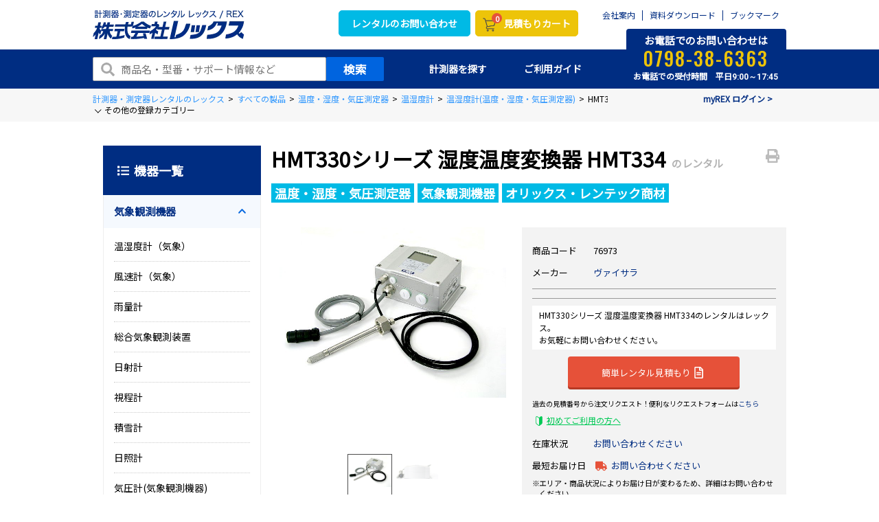

--- FILE ---
content_type: text/html;charset=UTF-8
request_url: https://www.rex-rental.jp/large/110/middle/030/product/76973
body_size: 36258
content:
<!DOCTYPE html>
<html lang="ja" xmlns="http://www.w3.org/1999/xhtml">
<head>
    
  <script>
    (function() {
        var xhr = new XMLHttpRequest();
        xhr.open('GET', '/async/check-redirect', true);
        xhr.onload = function() {
            if (xhr.status === 200) {
                var response = JSON.parse(xhr.responseText);
                if (response.redirect) {
                    window.location.href = response.redirectUrl;
                }
            }
        };
        xhr.send();
    })();
  </script>

    
    <title> HMT334 HMT330シリーズ 湿度温度変換器のレンタル｜計測器・測定器の即日レンタルならレックス </title>
	
    <!-- Optimize Next -->
    <script>(function(p,r,o,j,e,c,t,g){
    p['_'+t]={};g=r.createElement('script');g.src='https://www.googletagmanager.com/gtm.js?id=GTM-'+t;r[o].prepend(g);
    g=r.createElement('style');g.innerText='.'+e+t+'{visibility:hidden!important}';r[o].prepend(g);
    r[o][j].add(e+t);setTimeout(function(){if(r[o][j].contains(e+t)){r[o][j].remove(e+t);p['_'+t]=0}},c)
    })(window,document,'documentElement','classList','loading',2000,'TD3TMK3L')</script>
    <!-- End Optimize Next -->

    
    <meta http-equiv="content-type" charset="utf-8">
    <meta http-equiv="X-UA-Compatible" content="IE=edge">
    <meta name="author" content="株式会社レックス">
    <!--
    <meta name="_csrf" th:content="${_csrf.token}"/>
    <meta name="_csrf_header" th:content="${_csrf.headerName}"/>-->
    <!-- output_date="2026-01-18T17:41:25+09:00" -->

    
    
    
        
    <script type="application/ld+json">
    {
        "@context": "https://schema.org",
        "@type": "BreadcrumbList",
        "itemListElement": [
            {
                "@type": "ListItem",
                "position": 1,
                "item": {
                    "@id": "/",
                    "name": "計測器・測定器レンタルのレックス"
                }
            }, {
                "@type": "ListItem",
                "position": 2,
                "item": {
                    "@id": "/large",
                    "name": "すべての製品"
                }
            }, {
                "@type": "ListItem",
                "position": 3,
                "item": {
                    "@id": "/large/110",
                    "name": "温度・湿度・気圧測定器"
                }
            }, {
                "@type": "ListItem",
                "position": 4,
                "item": {
                    "@id": "/large/110/middle/030",
                    "name": "温湿度計"
                }
            }, {
                "@type": "ListItem",
                "position": 5,
                "item": {
                    "@id": "/large/110/middle/030/small/010",
                    "name": "温湿度計(温度・湿度・気圧測定器)"
                }
            }, {
                "@type": "ListItem",
                "position": 6,
                "item": {
                    
                    "name": "HMT330シリーズ 湿度温度変換器 HMT334"
                }
            }
        ]
    }
    </script>

    

    
    <script type="application/ld+json">
    {
        "@context": "https://schema.org",
        "@type": "Product",
        "name": "HMT330シリーズ 湿度温度変換器",
        "image": [
            
            "https://rentalstorage01.blob.core.windows.net/rentalweb/product/img/51076800_1.JPG",
            ""
            
        ],
        
        "description" : "HMT330シリーズ 湿度温度変換器 HMT334のレンタル商品ページです。｜ヴァイサラ｜借りたい時に借りたい期間だけ、最短当日全国発送、専門スタッフが選定、安心の保守サポート制度",
        "brand": {
            "@type": "Brand",
            "name": "ヴァイサラ"
        }
    }
    </script>

    


	<meta name="keywords" content="ヴァイサラ,レンタル">
	
	<meta name="description" content="HMT330シリーズ 湿度温度変換器 HMT334のレンタル商品ページです。｜ヴァイサラ｜借りたい時に借りたい期間だけ、最短当日全国発送、専門スタッフが選定、安心の保守サポート制度">



    
    <meta property="og:site_name" content="株式会社レックス｜計測器・測定器のレンタルサイト">
    <meta property="og:type" content="website">
    <meta property="og:url">

    

	<meta property="og:title" content="HMT330シリーズ 湿度温度変換器 HMT334｜ヴァイサラ｜測定器レンタルならレックス">
	
	<meta property="og:description" content="HMT330シリーズ 湿度温度変換器 HMT334のレンタル商品ページです。｜ヴァイサラ｜借りたい時に借りたい期間だけ、最短当日全国発送、専門スタッフが選定、安心の保守サポート制度">
	



    
    <meta name="twitter:card" content="summary">
    <meta name="twitter:site" content="@rex_rental">

    

	



    
    <meta name="robots" content="noindex,nofollow">
    
    
    <meta name="SKYPE_TOOLBAR" content="SKYPE_TOOLBAR_PARSER_COMPATIBLE">
    <meta name="viewport" content="width=device-width, initial-scale=1">
    <meta name="format-detection" content="telephone=no">

    
    
    <link rel="icon" href="https://www.rex-rental.jp/favicon.ico">
    <link rel="apple-touch-icon" href="https://www.rex-rental.jp/favicon.ico" sizes="256x256">
    <!-- Google Fonts読み込み -->
    <link rel="preconnect" href="https://fonts.googleapis.com">
    <link rel="preconnect" href="https://fonts.gstatic.com" crossorigin>

    <link href="https://fonts.googleapis.com/css2?family=Noto+Sans+JP&display=swap" rel="stylesheet">
    <link href="https://fonts.googleapis.com/css2?family=Roboto:wght@100;300;400;500;700&display=swap" rel="stylesheet">
    <link href="https://fonts.googleapis.com/css2?family=Oswald:wght@300;400;500;700&display=swap" rel="stylesheet">

    
	

	

	<!-- 都道府県別リードタイムデータ -->
	<script>
	/*<![CDATA[*/
		var json_leadTimeKey = ["min","max","76973","77010"];
		console.debug(json_leadTimeKey);
		var json_leadTimeData = {"min":{"22":null,"44":null,"23":null,"45":null,"24":null,"46":null,"25":null,"47":null,"26":null,"27":null,"28":null,"29":null,"30":null,"31":null,"10":null,"32":null,"11":null,"33":null,"12":null,"34":null,"13":null,"35":null,"14":null,"36":null,"15":null,"37":null,"16":null,"38":null,"17":null,"39":null,"18":null,"19":null,"1":null,"2":null,"3":null,"4":null,"5":null,"6":null,"7":null,"8":null,"9":null,"40":null,"41":null,"20":null,"42":null,"21":null,"43":null},"max":{"22":null,"44":null,"23":null,"45":null,"24":null,"46":null,"25":null,"47":null,"26":null,"27":null,"28":null,"29":null,"30":null,"31":null,"10":null,"32":null,"11":null,"33":null,"12":null,"34":null,"13":null,"35":null,"14":null,"36":null,"15":null,"37":null,"16":null,"38":null,"17":null,"39":null,"18":null,"19":null,"1":null,"2":null,"3":null,"4":null,"5":null,"6":null,"7":null,"8":null,"9":null,"40":null,"41":null,"20":null,"42":null,"21":null,"43":null},"76973":{"22":null,"44":null,"23":null,"45":null,"24":null,"46":null,"25":null,"47":null,"26":null,"27":null,"28":null,"29":null,"30":null,"31":null,"10":null,"32":null,"11":null,"33":null,"12":null,"34":null,"13":null,"35":null,"14":null,"36":null,"15":null,"37":null,"16":null,"38":null,"17":null,"39":null,"18":null,"19":null,"1":null,"2":null,"3":null,"4":null,"5":null,"6":null,"7":null,"8":null,"9":null,"40":null,"41":null,"20":null,"42":null,"21":null,"43":null},"77010":{"22":null,"44":null,"23":null,"45":null,"24":null,"46":null,"25":null,"47":null,"26":null,"27":null,"28":null,"29":null,"30":null,"31":null,"10":null,"32":null,"11":null,"33":null,"12":null,"34":null,"13":null,"35":null,"14":null,"36":null,"15":null,"37":null,"16":null,"38":null,"17":null,"39":null,"18":null,"19":null,"1":null,"2":null,"3":null,"4":null,"5":null,"6":null,"7":null,"8":null,"9":null,"40":null,"41":null,"20":null,"42":null,"21":null,"43":null}};
		console.debug(json_leadTimeData);
	/*]]>*/
	</script>


	

    
    <link href="https://www.rex-rental.jp/css/theme.css?20240301" rel="stylesheet" type="text/css" data-preload="true"/>

    
	<!-- <link rel="stylesheet" href="https://unpkg.com/swiper@7/swiper-bundle.min.css"/> -->
	<link rel="stylesheet" href="https://cdn.jsdelivr.net/npm/swiper@7/swiper-bundle.min.css"/>
	<link rel="stylesheet" href="https://www.rex-inc.co.jp/css/rental-multicart.css">
	
	<style>	
		.p-category-product .reviewWidget_title {
			margin-left : -10px!important;
			margin-right : -10px!important;
			/* 以下.c-ttl10適応分 */ 
			font-weight: 700;
			position: relative;
			margin: 2em 0 1.2em;
			background-color: #002d82;
			color: #fff;
			padding: 12px 0 12px 2.2em;
			font-size: 2rem;
			line-height: 1.5;
		}
		.p-category-product .reviewWidget_title::after {
			position: absolute;
			top: 50%;
			left: 0;
			transform: translateY(-50%);
			content: '';
			width: 30px;
			height: 8px;
			background-color: #fff;
    }
	</style>

    
    <script src="//ajax.googleapis.com/ajax/libs/jquery/3.2.1/jquery.min.js"></script>
    <!--
        <script src="/js/static.js" charset="utf-8"></script>
     -->
    <script src="https://www.rex-rental.jp/js/min/scripts.js" charset="utf-8"></script>
    <script type="application/ld+json">
        {
            "@context" : "https://schema.org",
            "@type" : "Organization",
            "name" : "株式会社レックス",
            "description" : "計測器・測定器のレンタル",
            "url" : "https://www.rex-rental.jp/",
            "potentialAction": {
             "@type": "SearchAction",
             "target": "https://www.rex-rental.jp/search/result?s={search_term_string}",
             "query-input": "required name=search_term_string"
            },
            "logo": "https://www.rex-rental.jp/img/header/logo.png",
            "telephone" : "+81-798-38-6363",
            "faxNumber": "+81-798-38-6300",
            "address": {
                "@type": "PostalAddress",
                "addressLocality": "西宮市",
                "addressRegion": "兵庫県",
                "postalCode": "662-0934",
                "streetAddress": "西宮浜3-29",
                "addressCountry": "JP"
            },
            "sameAs":[
                "https://twitter.com/rex_rental"
            ]
        }
    </script>
    <script type="text/javascript">
    (function u() { var u = document.createElement("script"); u.type = "text/javascript", u.async = true, u.src = "//api.u-komi.com/496e55214001378aa5f1fc751249dd86c586eab68f82f27708877d2a4ad92473/widget.js"; var k = document.getElementsByTagName("script")[0]; k.parentNode.insertBefore(u, k) })();
	</script>

    
    
  
  
  <script>
    window.dataLayer = window.dataLayer || [];
    dataLayer.push({'loginRexolUserNo': ''});
  </script>

    
  <script>
    window.dataLayer = window.dataLayer || [];
    dataLayer.push({page_type: "レンテック商品ページ"});
  </script>

    <!-- タグマネージャー -->
    
    <!-- Google Tag Manager -->
    
    
    <script>(function(w,d,s,l,i){w[l]=w[l]||[];w[l].push({'gtm.start':
new Date().getTime(),event:'gtm.js'});var f=d.getElementsByTagName(s)[0],
j=d.createElement(s),dl=l!='dataLayer'?'&l='+l:'';j.async=true;j.src=
'https://www.googletagmanager.com/gtm.js?id='+i+dl;f.parentNode.insertBefore(j,f);
})(window,document,'script','dataLayer','GTM-5L8XDG');</script>
    
    <!-- End Google Tag Manager -->

    
    <script src="/js/prod/chatbotRs.js" charset="utf-8"></script>
</head>

<body>
<!-- タグマネージャー -->

    <!-- Google Tag Manager (noscript) -->
    
    
    <noscript><iframe src="https://www.googletagmanager.com/ns.html?id=GTM-5L8XDG"
                      height="0" width="0" style="display:none;visibility:hidden"></iframe></noscript>
    
    <!-- End Google Tag Manager (noscript) -->
    <!-- Yahoo Tag Manager -->
    
    
    <script type="text/javascript">
   (function () {
     var tagjs = document.createElement("script");
     var s = document.getElementsByTagName("script")[0];
     tagjs.async = true;
     tagjs.src = "//s.yjtag.jp/tag.js#site=RdCFGXD";
     s.parentNode.insertBefore(tagjs, s);
   }());
    </script>
    <noscript>
        <iframe src="//b.yjtag.jp/iframe?c=RdCFGXD" width="1" height="1" frameborder="0" scrolling="no" marginheight="0" marginwidth="0"></iframe>
    </noscript>
    
    <!-- End Yahoo Tag Manager -->

<!-- ローディング -->

    
        <!--<div class="loading loading_top"> TOP以外ローディング
            <div class="loading__svg">
                <div class="loading__logo">
                    <img src="https://rentalstorage01.blob.core.windows.net/rentalweb/common/img/header/logo.svg" alt="株式会社レックス">
                </div>
                <svg viewBox="25 25 50 50" class="loading__circle">
                    <circle cx="50" cy="50" r="20"></circle>
                </svg>
            </div>
        </div>-->
    
    


<!-- スマホ用ヘッダ -->

    <div class="drawer ci_header">
        <div class="drawer__in">
            <div class="close"></div>
            <div class="drawer__logo"><a href="https://www.rex-rental.jp/">
                <picture>
                    <source srcset="https://rentalstorage01.blob.core.windows.net/rentalweb/common/img/header/logo_sp.webp" type="image/webp" alt="株式会社レックス">
                    <img src="https://rentalstorage01.blob.core.windows.net/rentalweb/common/img/header/logo_sp.png" srcset="https://rentalstorage01.blob.core.windows.net/rentalweb/common/img/header/logo_sp.png 1x,https://rentalstorage01.blob.core.windows.net/rentalweb/common/img/header/logo_sp@2x.png 2x" alt="株式会社レックス">
                </picture></a>
            </div>
            <div class="drawer__search">
                <form role="search" class="drawerform" action="/search/result" method="get">
                    <input class="drawerform__text" name="s" type="text" />
                    <button class="drawerform__btn" type="submit"><svg class="icon"><use xlink:href="#fa-search" /></svg></button>
                </form>
                <!-- / .drawer__search --></div>
            <ul class="drawer__btn">
                <li><a href="https://www.rex-rental.jp/cart" class="ga-click-head_cart"><button type="button" class="btn_cart"><span class="badge cntDenpyo">10</span>カート</button></a></li>
                <li><a href="tel:0798-38-6363"><div class="drawer__btn_icon-center"><svg class="icon drawer__btn_icon"><use xlink:href="#fa-phone" /></svg></div>TEL</a></li>
                <li><a href="https://www.rex-rental.jp/service"><div class="drawer__btn_icon-center"><svg class="icon drawer__btn_icon"><use xlink:href="#fa-beginner" /></svg></div>ガイド</a></li>
                <li><a href="https://www.rex-rental.jp/catalog"><div class="drawer__btn_icon-center"><svg class="icon drawer__btn_icon"><use xlink:href="#fa-catalog" /></svg></div>カタログ</a></li>
            <!-- / .drawer__btn --></ul>

            <dl class="drawer__menu ga-click-head_link">

                <dt><a href="https://www.rex-rental.jp/">HOME</a></dt>

                <dt class="drawer__menu_parent"><span>計測器を探す</span></dt>
                <dd class="drawer__menu_child search">
                    <dl>
                        <dt class="drawer__menu_child-item drawer__menu_child-accbtn accbtn">
                            <span class="ico">
                                <picture>
                                    <source srcset="https://rentalstorage01.blob.core.windows.net/rentalweb/common/img/header/ico_nav01.webp" type="image/webp">
                                    <img src="https://rentalstorage01.blob.core.windows.net/rentalweb/common/img/header/ico_nav01.png" srcset="https://rentalstorage01.blob.core.windows.net/rentalweb/common/img/header/ico_nav01.png 1x,https://rentalstorage01.blob.core.windows.net/rentalweb/common/img/header/ico_nav01@2x.png 2x">
                                </picture>
                            </span>カテゴリから探す
                        </dt>
                        <dd class="drawer__menu_child-acccontent acccontent">
                            <dl class="drawer__menu_child-catlist">
                                <dt class="drawer__menu_child-catlist-item">
                                    <span><a href="/large/010">ガス検知器</a></span>
                                </th:block>
                                </dt>
                                <dt class="drawer__menu_child-catlist-item">
                                    <span><a href="/large/020">騒音・振動測定器</a></span>
                                </th:block>
                                </dt>
                                <dt class="drawer__menu_child-catlist-item">
                                    <span><a href="/large/030">構造物診断機</a></span>
                                </th:block>
                                </dt>
                                <dt class="drawer__menu_child-catlist-item">
                                    <span><a href="/large/040">非破壊検査機器</a></span>
                                </th:block>
                                </dt>
                                <dt class="drawer__menu_child-catlist-item">
                                    <span><a href="/large/050">環境測定器</a></span>
                                </th:block>
                                </dt>
                                <dt class="drawer__menu_child-catlist-item">
                                    <span><a href="/large/060">カメラ・画像処理機器</a></span>
                                </th:block>
                                </dt>
                                <dt class="drawer__menu_child-catlist-item">
                                    <span><a href="/large/070">設備・品質検査機器</a></span>
                                </th:block>
                                </dt>
                                <dt class="drawer__menu_child-catlist-item">
                                    <span><a href="/large/080">はかり・重量計</a></span>
                                </th:block>
                                </dt>
                                <dt class="drawer__menu_child-catlist-item">
                                    <span><a href="/large/090">衛生・健康機器</a></span>
                                </th:block>
                                </dt>
                                <div class="drawer__menu_child-catlist-all"><a href="https://www.rex-rental.jp/large">機器一覧</a></div>
                            </dl>
                        </dd>
                        <dt class="drawer__menu_child-item">
                            <a href="https://www.rex-rental.jp/maker">
                                <span class="ico">
                                    <picture>
                                        <source srcset="https://rentalstorage01.blob.core.windows.net/rentalweb/common/img/header/ico_nav02.webp" type="image/webp">
                                        <img src="https://rentalstorage01.blob.core.windows.net/rentalweb/common/img/header/ico_nav02.png" srcset="https://rentalstorage01.blob.core.windows.net/rentalweb/common/img/header/ico_nav02.png 1x,https://rentalstorage01.blob.core.windows.net/rentalweb/common/img/header/ico_nav02@2x.png 2x">
                                    </picture>
                                </span>
                                メーカーから探す
                            </a>
                        </dt>
                        <dt class="drawer__menu_child-item">
                            <a href="https://www.rex-rental.jp/feature/1036/note/scene">
                                <span class="ico">
                                    <picture>
                                        <source srcset="https://rentalstorage01.blob.core.windows.net/rentalweb/common/img/gnavi/ico03.webp" type="image/webp">
                                        <img src="https://rentalstorage01.blob.core.windows.net/rentalweb/common/img/gnavi/ico03.png" srcset="https://rentalstorage01.blob.core.windows.net/rentalweb/common/img/gnavi/ico03.png 1x,https://rentalstorage01.blob.core.windows.net/rentalweb/common/img/gnavi/ico03@2x.png 2x">
                                    </picture>
                                </span>
                                用途で探す
                            </a>
                        </dt>
                    </dl>
                </dd>
                <dt><a href="https://www.rex-rental.jp/form">お問い合わせ</a></dt>
                <dt class="drawer__menu_parent"><span>ご利用ガイド</span></dt>
                <dd class="drawer__menu_child">
                    <dl>
                        <dt class="drawer__menu_child-item"><a href="https://www.rex-rental.jp/service/merit">レックスの特長</a></dt>
                        <dt class="drawer__menu_child-item"><a href="https://www.rex-rental.jp/service/rental_flow">初めての方はこちら</a></dt>
                        <dt class="drawer__menu_child-item"><a href="https://www.rex-rental.jp/service/customer_reviews">お客様の声</a></dt>
                        <dt class="drawer__menu_child-item"><a href="https://www.rex-rental.jp/faq/">よくある質問</a></dt>
                        <dt class="drawer__menu_child-item"><a href="https://www.rex-rental.jp/service/offer">レックスの各種サービス</a></dt>
                    </dl>
                </dd>
                <dt><a href="https://www.rex-rental.jp/information">インフォメーション</a></dt>
                <dt><a href="https://www.rex-rental.jp/form/wp_download">お役立ち資料ダウンロード</a></dt>
                <dt><a href="https://www.rex-rental.jp/company">会社案内</a></dt>

                <!-- / .drawer__menu --></dl>
            <div class="drawer__contact">
                <span class="ttl">お問い合わせ・ご相談はこちら</span>
                <div class="tel">
                    <span data-action="call" data-tel="0798-38-6363" class="num">0798-38-6363</span>
                    <p class="txt">お電話での受付時間　平日<span>9:00～17:45</span></p>
                </div>
                <div class="mail"><a href="https://www.rex-rental.jp/form/cost/input">簡単見積もりフォーム</a></div>
                <!-- /.drawer__contact --></div>
            <!-- /.drawer_in --></div>
        <!-- /.drawer --></div>


<!-- 利用するSVGアイコンのシンボル定義用コンテナ -->
<div>
<svg xmlns="http://www.w3.org/2000/svg" xmlns:xlink="http://www.w3.org/1999/xlink" style="display:none;">
<!--
This SVG is used in combination with some of the following libraries:
Font Awesome Free 5.8.2 by @fontawesome - https://fontawesome.com
License - https://fontawesome.com/license/free (Icons: CC BY 4.0, Fonts: SIL OFL 1.1, Code: MIT License)
-->
  <defs>
    <symbol id="fa-angle-double-right" viewbox="0 0 448 512"><path d="M224.3 273l-136 136c-9.4 9.4-24.6 9.4-33.9 0l-22.6-22.6c-9.4-9.4-9.4-24.6 0-33.9l96.4-96.4-96.4-96.4c-9.4-9.4-9.4-24.6 0-33.9L54.3 103c9.4-9.4 24.6-9.4 33.9 0l136 136c9.5 9.4 9.5 24.6.1 34zm192-34l-136-136c-9.4-9.4-24.6-9.4-33.9 0l-22.6 22.6c-9.4 9.4-9.4 24.6 0 33.9l96.4 96.4-96.4 96.4c-9.4 9.4-9.4 24.6 0 33.9l22.6 22.6c9.4 9.4 24.6 9.4 33.9 0l136-136c9.4-9.2 9.4-24.4 0-33.8z"/></symbol>
    <symbol id="fa-angle-left" viewbox="0 0 256 512"><path d="M31.7 239l136-136c9.4-9.4 24.6-9.4 33.9 0l22.6 22.6c9.4 9.4 9.4 24.6 0 33.9L127.9 256l96.4 96.4c9.4 9.4 9.4 24.6 0 33.9L201.7 409c-9.4 9.4-24.6 9.4-33.9 0l-136-136c-9.5-9.4-9.5-24.6-.1-34z"/></symbol>
    <symbol id="fa-angle-right" viewbox="0 0 256 512"><path d="M224.3 273l-136 136c-9.4 9.4-24.6 9.4-33.9 0l-22.6-22.6c-9.4-9.4-9.4-24.6 0-33.9l96.4-96.4-96.4-96.4c-9.4-9.4-9.4-24.6 0-33.9L54.3 103c9.4-9.4 24.6-9.4 33.9 0l136 136c9.5 9.4 9.5 24.6.1 34z"/></symbol>
    <symbol id="fa-arrow-circle-down" viewbox="0 0 512 512"><path d="M504 256c0 137-111 248-248 248S8 393 8 256 119 8 256 8s248 111 248 248zm-143.6-28.9L288 302.6V120c0-13.3-10.7-24-24-24h-16c-13.3 0-24 10.7-24 24v182.6l-72.4-75.5c-9.3-9.7-24.8-9.9-34.3-.4l-10.9 11c-9.4 9.4-9.4 24.6 0 33.9L239 404.3c9.4 9.4 24.6 9.4 33.9 0l132.7-132.7c9.4-9.4 9.4-24.6 0-33.9l-10.9-11c-9.5-9.5-25-9.3-34.3.4z"/></symbol>
    <symbol id="fa-caret-down" viewbox="0 0 320 512"><path d="M31.3 192h257.3c17.8 0 26.7 21.5 14.1 34.1L174.1 354.8c-7.8 7.8-20.5 7.8-28.3 0L17.2 226.1C4.6 213.5 13.5 192 31.3 192z"/></symbol>
    <symbol id="fa-calendar-alt" viewbox="0 0 448 512"><path d="M148 288h-40c-6.6 0-12-5.4-12-12v-40c0-6.6 5.4-12 12-12h40c6.6 0 12 5.4 12 12v40c0 6.6-5.4 12-12 12zm108-12v-40c0-6.6-5.4-12-12-12h-40c-6.6 0-12 5.4-12 12v40c0 6.6 5.4 12 12 12h40c6.6 0 12-5.4 12-12zm96 0v-40c0-6.6-5.4-12-12-12h-40c-6.6 0-12 5.4-12 12v40c0 6.6 5.4 12 12 12h40c6.6 0 12-5.4 12-12zm-96 96v-40c0-6.6-5.4-12-12-12h-40c-6.6 0-12 5.4-12 12v40c0 6.6 5.4 12 12 12h40c6.6 0 12-5.4 12-12zm-96 0v-40c0-6.6-5.4-12-12-12h-40c-6.6 0-12 5.4-12 12v40c0 6.6 5.4 12 12 12h40c6.6 0 12-5.4 12-12zm192 0v-40c0-6.6-5.4-12-12-12h-40c-6.6 0-12 5.4-12 12v40c0 6.6 5.4 12 12 12h40c6.6 0 12-5.4 12-12zm96-260v352c0 26.5-21.5 48-48 48H48c-26.5 0-48-21.5-48-48V112c0-26.5 21.5-48 48-48h48V12c0-6.6 5.4-12 12-12h40c6.6 0 12 5.4 12 12v52h128V12c0-6.6 5.4-12 12-12h40c6.6 0 12 5.4 12 12v52h48c26.5 0 48 21.5 48 48zm-48 346V160H48v298c0 3.3 2.7 6 6 6h340c3.3 0 6-2.7 6-6z"/></symbol>
    <symbol id="fa-chalkboard-teacher" viewbox="0 0 640 512"><path d="M208 352c-2.39 0-4.78.35-7.06 1.09C187.98 357.3 174.35 360 160 360c-14.35 0-27.98-2.7-40.95-6.91-2.28-.74-4.66-1.09-7.05-1.09C49.94 352-.33 402.48 0 464.62.14 490.88 21.73 512 48 512h224c26.27 0 47.86-21.12 48-47.38.33-62.14-49.94-112.62-112-112.62zm-48-32c53.02 0 96-42.98 96-96s-42.98-96-96-96-96 42.98-96 96 42.98 96 96 96zM592 0H208c-26.47 0-48 22.25-48 49.59V96c23.42 0 45.1 6.78 64 17.8V64h352v288h-64v-64H384v64h-76.24c19.1 16.69 33.12 38.73 39.69 64H592c26.47 0 48-22.25 48-49.59V49.59C640 22.25 618.47 0 592 0z"/></symbol>
    <symbol id="fa-check" viewbox="0 0 512 512"><path d="M173.898 439.404l-166.4-166.4c-9.997-9.997-9.997-26.206 0-36.204l36.203-36.204c9.997-9.998 26.207-9.998 36.204 0L192 312.69 432.095 72.596c9.997-9.997 26.207-9.997 36.204 0l36.203 36.204c9.997 9.997 9.997 26.206 0 36.204l-294.4 294.401c-9.998 9.997-26.207 9.997-36.204-.001z"/></symbol>
    <symbol id="fa-chevron-circle-left" viewbox="0 0 512 512"><path d="M256 504C119 504 8 393 8 256S119 8 256 8s248 111 248 248-111 248-248 248zM142.1 273l135.5 135.5c9.4 9.4 24.6 9.4 33.9 0l17-17c9.4-9.4 9.4-24.6 0-33.9L226.9 256l101.6-101.6c9.4-9.4 9.4-24.6 0-33.9l-17-17c-9.4-9.4-24.6-9.4-33.9 0L142.1 239c-9.4 9.4-9.4 24.6 0 34z"/></symbol>
    <symbol id="fa-chevron-circle-right" viewbox="0 0 512 512"><path d="M256 8c137 0 248 111 248 248S393 504 256 504 8 393 8 256 119 8 256 8zm113.9 231L234.4 103.5c-9.4-9.4-24.6-9.4-33.9 0l-17 17c-9.4 9.4-9.4 24.6 0 33.9L285.1 256 183.5 357.6c-9.4 9.4-9.4 24.6 0 33.9l17 17c9.4 9.4 24.6 9.4 33.9 0L369.9 273c9.4-9.4 9.4-24.6 0-34z"/></symbol>
    <symbol id="fa-chevron-down" viewbox="0 0 448 512"><path d="M207.029 381.476L12.686 187.132c-9.373-9.373-9.373-24.569 0-33.941l22.667-22.667c9.357-9.357 24.522-9.375 33.901-.04L224 284.505l154.745-154.021c9.379-9.335 24.544-9.317 33.901.04l22.667 22.667c9.373 9.373 9.373 24.569 0 33.941L240.971 381.476c-9.373 9.372-24.569 9.372-33.942 0z"/></symbol>
    <symbol id="fa-chevron-left" viewbox="0 0 320 512"><path d="M34.52 239.03L228.87 44.69c9.37-9.37 24.57-9.37 33.94 0l22.67 22.67c9.36 9.36 9.37 24.52.04 33.9L131.49 256l154.02 154.75c9.34 9.38 9.32 24.54-.04 33.9l-22.67 22.67c-9.37 9.37-24.57 9.37-33.94 0L34.52 272.97c-9.37-9.37-9.37-24.57 0-33.94z"/></symbol>
    <symbol id="fa-chevron-right" viewbox="0 0 320 512"><path d="M285.476 272.971L91.132 467.314c-9.373 9.373-24.569 9.373-33.941 0l-22.667-22.667c-9.357-9.357-9.375-24.522-.04-33.901L188.505 256 34.484 101.255c-9.335-9.379-9.317-24.544.04-33.901l22.667-22.667c9.373-9.373 24.569-9.373 33.941 0L285.475 239.03c9.373 9.372 9.373 24.568.001 33.941z"/></symbol>
    <symbol id="fa-chevron-up" viewbox="0 0 448 512"><path d="M240.971 130.524l194.343 194.343c9.373 9.373 9.373 24.569 0 33.941l-22.667 22.667c-9.357 9.357-24.522 9.375-33.901.04L224 227.495 69.255 381.516c-9.379 9.335-24.544 9.317-33.901-.04l-22.667-22.667c-9.373-9.373-9.373-24.569 0-33.941L207.03 130.525c9.372-9.373 24.568-9.373 33.941-.001z"/></symbol>
    <symbol id="fa-clock" viewbox="0 0 512 512"><path d="M256 8C119 8 8 119 8 256s111 248 248 248 248-111 248-248S393 8 256 8zm0 448c-110.5 0-200-89.5-200-200S145.5 56 256 56s200 89.5 200 200-89.5 200-200 200zm61.8-104.4l-84.9-61.7c-3.1-2.3-4.9-5.9-4.9-9.7V116c0-6.6 5.4-12 12-12h32c6.6 0 12 5.4 12 12v141.7l66.8 48.6c5.4 3.9 6.5 11.4 2.6 16.8L334.6 349c-3.9 5.3-11.4 6.5-16.8 2.6z"/></symbol>
    <symbol id="fa-coins" viewbox="0 0 512 512"><path d="M0 405.3V448c0 35.3 86 64 192 64s192-28.7 192-64v-42.7C342.7 434.4 267.2 448 192 448S41.3 434.4 0 405.3zM320 128c106 0 192-28.7 192-64S426 0 320 0 128 28.7 128 64s86 64 192 64zM0 300.4V352c0 35.3 86 64 192 64s192-28.7 192-64v-51.6c-41.3 34-116.9 51.6-192 51.6S41.3 334.4 0 300.4zm416 11c57.3-11.1 96-31.7 96-55.4v-42.7c-23.2 16.4-57.3 27.6-96 34.5v63.6zM192 160C86 160 0 195.8 0 240s86 80 192 80 192-35.8 192-80-86-80-192-80zm219.3 56.3c60-10.8 100.7-32 100.7-56.3v-42.7c-35.5 25.1-96.5 38.6-160.7 41.8 29.5 14.3 51.2 33.5 60 57.2z"/></symbol>
    <symbol id="fa-envelope" viewbox="0 0 512 512"><path d="M464 64H48C21.49 64 0 85.49 0 112v288c0 26.51 21.49 48 48 48h416c26.51 0 48-21.49 48-48V112c0-26.51-21.49-48-48-48zm0 48v40.805c-22.422 18.259-58.168 46.651-134.587 106.49-16.841 13.247-50.201 45.072-73.413 44.701-23.208.375-56.579-31.459-73.413-44.701C106.18 199.465 70.425 171.067 48 152.805V112h416zM48 400V214.398c22.914 18.251 55.409 43.862 104.938 82.646 21.857 17.205 60.134 55.186 103.062 54.955 42.717.231 80.509-37.199 103.053-54.947 49.528-38.783 82.032-64.401 104.947-82.653V400H48z"/></symbol>
    <symbol id="fa-exclamation-triangle" viewbox="0 0 576 512"><path d="M569.517 440.013C587.975 472.007 564.806 512 527.94 512H48.054c-36.937 0-59.999-40.055-41.577-71.987L246.423 23.985c18.467-32.009 64.72-31.951 83.154 0l239.94 416.028zM288 354c-25.405 0-46 20.595-46 46s20.595 46 46 46 46-20.595 46-46-20.595-46-46-46zm-43.673-165.346l7.418 136c.347 6.364 5.609 11.346 11.982 11.346h48.546c6.373 0 11.635-4.982 11.982-11.346l7.418-136c.375-6.874-5.098-12.654-11.982-12.654h-63.383c-6.884 0-12.356 5.78-11.981 12.654z"/></symbol>
    <symbol id="fa-external-link-alt" viewbox="0 0 512 512"><path d="M432,320H400a16,16,0,0,0-16,16V448H64V128H208a16,16,0,0,0,16-16V80a16,16,0,0,0-16-16H48A48,48,0,0,0,0,112V464a48,48,0,0,0,48,48H400a48,48,0,0,0,48-48V336A16,16,0,0,0,432,320ZM488,0h-128c-21.37,0-32.05,25.91-17,41l35.73,35.73L135,320.37a24,24,0,0,0,0,34L157.67,377a24,24,0,0,0,34,0L435.28,133.32,471,169c15,15,41,4.5,41-17V24A24,24,0,0,0,488,0Z"/></symbol>
    <symbol id="fa-external-link-square-alt" viewbox="0 0 448 512"><path d="M448 80v352c0 26.51-21.49 48-48 48H48c-26.51 0-48-21.49-48-48V80c0-26.51 21.49-48 48-48h352c26.51 0 48 21.49 48 48zm-88 16H248.029c-21.313 0-32.08 25.861-16.971 40.971l31.984 31.987L67.515 364.485c-4.686 4.686-4.686 12.284 0 16.971l31.029 31.029c4.687 4.686 12.285 4.686 16.971 0l195.526-195.526 31.988 31.991C358.058 263.977 384 253.425 384 231.979V120c0-13.255-10.745-24-24-24z"/></symbol>
    <symbol id="fa-file-alt" viewbox="0 0 384 512"><path d="M288 248v28c0 6.6-5.4 12-12 12H108c-6.6 0-12-5.4-12-12v-28c0-6.6 5.4-12 12-12h168c6.6 0 12 5.4 12 12zm-12 72H108c-6.6 0-12 5.4-12 12v28c0 6.6 5.4 12 12 12h168c6.6 0 12-5.4 12-12v-28c0-6.6-5.4-12-12-12zm108-188.1V464c0 26.5-21.5 48-48 48H48c-26.5 0-48-21.5-48-48V48C0 21.5 21.5 0 48 0h204.1C264.8 0 277 5.1 286 14.1L369.9 98c9 8.9 14.1 21.2 14.1 33.9zm-128-80V128h76.1L256 51.9zM336 464V176H232c-13.3 0-24-10.7-24-24V48H48v416h288z"/></symbol>
    <symbol id="fa-file-pdf" viewbox="0 0 384 512"><path d="M369.9 97.9L286 14C277 5 264.8-.1 252.1-.1H48C21.5 0 0 21.5 0 48v416c0 26.5 21.5 48 48 48h288c26.5 0 48-21.5 48-48V131.9c0-12.7-5.1-25-14.1-34zM332.1 128H256V51.9l76.1 76.1zM48 464V48h160v104c0 13.3 10.7 24 24 24h104v288H48zm250.2-143.7c-12.2-12-47-8.7-64.4-6.5-17.2-10.5-28.7-25-36.8-46.3 3.9-16.1 10.1-40.6 5.4-56-4.2-26.2-37.8-23.6-42.6-5.9-4.4 16.1-.4 38.5 7 67.1-10 23.9-24.9 56-35.4 74.4-20 10.3-47 26.2-51 46.2-3.3 15.8 26 55.2 76.1-31.2 22.4-7.4 46.8-16.5 68.4-20.1 18.9 10.2 41 17 55.8 17 25.5 0 28-28.2 17.5-38.7zm-198.1 77.8c5.1-13.7 24.5-29.5 30.4-35-19 30.3-30.4 35.7-30.4 35zm81.6-190.6c7.4 0 6.7 32.1 1.8 40.8-4.4-13.9-4.3-40.8-1.8-40.8zm-24.4 136.6c9.7-16.9 18-37 24.7-54.7 8.3 15.1 18.9 27.2 30.1 35.5-20.8 4.3-38.9 13.1-54.8 19.2zm131.6-5s-5 6-37.3-7.8c35.1-2.6 40.9 5.4 37.3 7.8z"/></symbol>
    <symbol id="fa-globe" viewbox="0 0 496 512"><path d="M336.5 160C322 70.7 287.8 8 248 8s-74 62.7-88.5 152h177zM152 256c0 22.2 1.2 43.5 3.3 64h185.3c2.1-20.5 3.3-41.8 3.3-64s-1.2-43.5-3.3-64H155.3c-2.1 20.5-3.3 41.8-3.3 64zm324.7-96c-28.6-67.9-86.5-120.4-158-141.6 24.4 33.8 41.2 84.7 50 141.6h108zM177.2 18.4C105.8 39.6 47.8 92.1 19.3 160h108c8.7-56.9 25.5-107.8 49.9-141.6zM487.4 192H372.7c2.1 21 3.3 42.5 3.3 64s-1.2 43-3.3 64h114.6c5.5-20.5 8.6-41.8 8.6-64s-3.1-43.5-8.5-64zM120 256c0-21.5 1.2-43 3.3-64H8.6C3.2 212.5 0 233.8 0 256s3.2 43.5 8.6 64h114.6c-2-21-3.2-42.5-3.2-64zm39.5 96c14.5 89.3 48.7 152 88.5 152s74-62.7 88.5-152h-177zm159.3 141.6c71.4-21.2 129.4-73.7 158-141.6h-108c-8.8 56.9-25.6 107.8-50 141.6zM19.3 352c28.6 67.9 86.5 120.4 158 141.6-24.4-33.8-41.2-84.7-50-141.6h-108z"/></symbol>
    <symbol id="fa-hand-holding-heart" viewbox="0 0 576 512"><path d="M275.3 250.5c7 7.4 18.4 7.4 25.5 0l108.9-114.2c31.6-33.2 29.8-88.2-5.6-118.8-30.8-26.7-76.7-21.9-104.9 7.7L288 36.9l-11.1-11.6C248.7-4.4 202.8-9.2 172 17.5c-35.3 30.6-37.2 85.6-5.6 118.8l108.9 114.2zm290 77.6c-11.8-10.7-30.2-10-42.6 0L430.3 402c-11.3 9.1-25.4 14-40 14H272c-8.8 0-16-7.2-16-16s7.2-16 16-16h78.3c15.9 0 30.7-10.9 33.3-26.6 3.3-20-12.1-37.4-31.6-37.4H192c-27 0-53.1 9.3-74.1 26.3L71.4 384H16c-8.8 0-16 7.2-16 16v96c0 8.8 7.2 16 16 16h356.8c14.5 0 28.6-4.9 40-14L564 377c15.2-12.1 16.4-35.3 1.3-48.9z"/></symbol>
    <symbol id="fa-headset" viewbox="0 0 512 512"><path d="M192 208c0-17.67-14.33-32-32-32h-16c-35.35 0-64 28.65-64 64v48c0 35.35 28.65 64 64 64h16c17.67 0 32-14.33 32-32V208zm176 144c35.35 0 64-28.65 64-64v-48c0-35.35-28.65-64-64-64h-16c-17.67 0-32 14.33-32 32v112c0 17.67 14.33 32 32 32h16zM256 0C113.18 0 4.58 118.83 0 256v16c0 8.84 7.16 16 16 16h16c8.84 0 16-7.16 16-16v-16c0-114.69 93.31-208 208-208s208 93.31 208 208h-.12c.08 2.43.12 165.72.12 165.72 0 23.35-18.93 42.28-42.28 42.28H320c0-26.51-21.49-48-48-48h-32c-26.51 0-48 21.49-48 48s21.49 48 48 48h181.72c49.86 0 90.28-40.42 90.28-90.28V256C507.42 118.83 398.82 0 256 0z"/></symbol>
    <symbol id="fa-laptop" viewbox="0 0 640 512"><path d="M624 416H381.54c-.74 19.81-14.71 32-32.74 32H288c-18.69 0-33.02-17.47-32.77-32H16c-8.8 0-16 7.2-16 16v16c0 35.2 28.8 64 64 64h512c35.2 0 64-28.8 64-64v-16c0-8.8-7.2-16-16-16zM576 48c0-26.4-21.6-48-48-48H112C85.6 0 64 21.6 64 48v336h512V48zm-64 272H128V64h384v256z"/></symbol>
    <symbol id="fa-leaf" viewbox="0 0 576 512"><path d="M546.2 9.7c-5.6-12.5-21.6-13-28.3-1.2C486.9 62.4 431.4 96 368 96h-80C182 96 96 182 96 288c0 7 .8 13.7 1.5 20.5C161.3 262.8 253.4 224 384 224c8.8 0 16 7.2 16 16s-7.2 16-16 16C132.6 256 26 410.1 2.4 468c-6.6 16.3 1.2 34.9 17.5 41.6 16.4 6.8 35-1.1 41.8-17.3 1.5-3.6 20.9-47.9 71.9-90.6 32.4 43.9 94 85.8 174.9 77.2C465.5 467.5 576 326.7 576 154.3c0-50.2-10.8-102.2-29.8-144.6z"/></symbol>
    <symbol id="fa-list" viewbox="0 0 512 512"><path d="M80 368H16a16 16 0 0 0-16 16v64a16 16 0 0 0 16 16h64a16 16 0 0 0 16-16v-64a16 16 0 0 0-16-16zm0-320H16A16 16 0 0 0 0 64v64a16 16 0 0 0 16 16h64a16 16 0 0 0 16-16V64a16 16 0 0 0-16-16zm0 160H16a16 16 0 0 0-16 16v64a16 16 0 0 0 16 16h64a16 16 0 0 0 16-16v-64a16 16 0 0 0-16-16zm416 176H176a16 16 0 0 0-16 16v32a16 16 0 0 0 16 16h320a16 16 0 0 0 16-16v-32a16 16 0 0 0-16-16zm0-320H176a16 16 0 0 0-16 16v32a16 16 0 0 0 16 16h320a16 16 0 0 0 16-16V80a16 16 0 0 0-16-16zm0 160H176a16 16 0 0 0-16 16v32a16 16 0 0 0 16 16h320a16 16 0 0 0 16-16v-32a16 16 0 0 0-16-16z"/></symbol>
    <symbol id="fa-minus" viewbox="0 0 448 512"><path d="M416 208H32c-17.67 0-32 14.33-32 32v32c0 17.67 14.33 32 32 32h384c17.67 0 32-14.33 32-32v-32c0-17.67-14.33-32-32-32z"/></symbol>
    <symbol id="fa-pencil-alt" viewbox="0 0 512 512"><path d="M497.9 142.1l-46.1 46.1c-4.7 4.7-12.3 4.7-17 0l-111-111c-4.7-4.7-4.7-12.3 0-17l46.1-46.1c18.7-18.7 49.1-18.7 67.9 0l60.1 60.1c18.8 18.7 18.8 49.1 0 67.9zM284.2 99.8L21.6 362.4.4 483.9c-2.9 16.4 11.4 30.6 27.8 27.8l121.5-21.3 262.6-262.6c4.7-4.7 4.7-12.3 0-17l-111-111c-4.8-4.7-12.4-4.7-17.1 0zM124.1 339.9c-5.5-5.5-5.5-14.3 0-19.8l154-154c5.5-5.5 14.3-5.5 19.8 0s5.5 14.3 0 19.8l-154 154c-5.5 5.5-14.3 5.5-19.8 0zM88 424h48v36.3l-64.5 11.3-31.1-31.1L51.7 376H88v48z"/></symbol>
    <symbol id="fa-pencil-ruler" viewbox="0 0 512 512"><path d="M109.46 244.04l134.58-134.56-44.12-44.12-61.68 61.68a7.919 7.919 0 0 1-11.21 0l-11.21-11.21c-3.1-3.1-3.1-8.12 0-11.21l61.68-61.68-33.64-33.65C131.47-3.1 111.39-3.1 99 9.29L9.29 99c-12.38 12.39-12.39 32.47 0 44.86l100.17 100.18zm388.47-116.8c18.76-18.76 18.75-49.17 0-67.93l-45.25-45.25c-18.76-18.76-49.18-18.76-67.95 0l-46.02 46.01 113.2 113.2 46.02-46.03zM316.08 82.71l-297 296.96L.32 487.11c-2.53 14.49 10.09 27.11 24.59 24.56l107.45-18.84L429.28 195.9 316.08 82.71zm186.63 285.43l-33.64-33.64-61.68 61.68c-3.1 3.1-8.12 3.1-11.21 0l-11.21-11.21c-3.09-3.1-3.09-8.12 0-11.21l61.68-61.68-44.14-44.14L267.93 402.5l100.21 100.2c12.39 12.39 32.47 12.39 44.86 0l89.71-89.7c12.39-12.39 12.39-32.47 0-44.86z"/></symbol>
    <symbol id="fa-phone" viewbox="0 0 512 512"><path d="M493.4 24.6l-104-24c-11.3-2.6-22.9 3.3-27.5 13.9l-48 112c-4.2 9.8-1.4 21.3 6.9 28l60.6 49.6c-36 76.7-98.9 140.5-177.2 177.2l-49.6-60.6c-6.8-8.3-18.2-11.1-28-6.9l-112 48C3.9 366.5-2 378.1.6 389.4l24 104C27.1 504.2 36.7 512 48 512c256.1 0 464-207.5 464-464 0-11.2-7.7-20.9-18.6-23.4z"/></symbol>
    <symbol id="fa-plus" viewbox="0 0 448 512"><path d="M416 208H272V64c0-17.67-14.33-32-32-32h-32c-17.67 0-32 14.33-32 32v144H32c-17.67 0-32 14.33-32 32v32c0 17.67 14.33 32 32 32h144v144c0 17.67 14.33 32 32 32h32c17.67 0 32-14.33 32-32V304h144c17.67 0 32-14.33 32-32v-32c0-17.67-14.33-32-32-32z"/></symbol>
    <symbol id="fa-print" viewbox="0 0 512 512"><path d="M448 192V77.25c0-8.49-3.37-16.62-9.37-22.63L393.37 9.37c-6-6-14.14-9.37-22.63-9.37H96C78.33 0 64 14.33 64 32v160c-35.35 0-64 28.65-64 64v112c0 8.84 7.16 16 16 16h48v96c0 17.67 14.33 32 32 32h320c17.67 0 32-14.33 32-32v-96h48c8.84 0 16-7.16 16-16V256c0-35.35-28.65-64-64-64zm-64 256H128v-96h256v96zm0-224H128V64h192v48c0 8.84 7.16 16 16 16h48v96zm48 72c-13.25 0-24-10.75-24-24 0-13.26 10.75-24 24-24s24 10.74 24 24c0 13.25-10.75 24-24 24z"/></symbol>
    <symbol id="fa-search" viewbox="0 0 512 512"><path d="M505 442.7L405.3 343c-4.5-4.5-10.6-7-17-7H372c27.6-35.3 44-79.7 44-128C416 93.1 322.9 0 208 0S0 93.1 0 208s93.1 208 208 208c48.3 0 92.7-16.4 128-44v16.3c0 6.4 2.5 12.5 7 17l99.7 99.7c9.4 9.4 24.6 9.4 33.9 0l28.3-28.3c9.4-9.4 9.4-24.6.1-34zM208 336c-70.7 0-128-57.2-128-128 0-70.7 57.2-128 128-128 70.7 0 128 57.2 128 128 0 70.7-57.2 128-128 128z"/></symbol>
    <symbol id="fa-shopping-cart" viewbox="0 0 576 512"><path d="M528.12 301.319l47.273-208C578.806 78.301 567.391 64 551.99 64H159.208l-9.166-44.81C147.758 8.021 137.93 0 126.529 0H24C10.745 0 0 10.745 0 24v16c0 13.255 10.745 24 24 24h69.883l70.248 343.435C147.325 417.1 136 435.222 136 456c0 30.928 25.072 56 56 56s56-25.072 56-56c0-15.674-6.447-29.835-16.824-40h209.647C430.447 426.165 424 440.326 424 456c0 30.928 25.072 56 56 56s56-25.072 56-56c0-22.172-12.888-41.332-31.579-50.405l5.517-24.276c3.413-15.018-8.002-29.319-23.403-29.319H218.117l-6.545-32h293.145c11.206 0 20.92-7.754 23.403-18.681z"/></symbol>
    <symbol id="fa-star" viewbox="0 0 576 512"><path d="M528.1 171.5L382 150.2 316.7 17.8c-11.7-23.6-45.6-23.9-57.4 0L194 150.2 47.9 171.5c-26.2 3.8-36.7 36.1-17.7 54.6l105.7 103-25 145.5c-4.5 26.3 23.2 46 46.4 33.7L288 439.6l130.7 68.7c23.2 12.2 50.9-7.4 46.4-33.7l-25-145.5 105.7-103c19-18.5 8.5-50.8-17.7-54.6zM388.6 312.3l23.7 138.4L288 385.4l-124.3 65.3 23.7-138.4-100.6-98 139-20.2 62.2-126 62.2 126 139 20.2-100.6 98z"/></symbol>
    <symbol id="fa-store-alt" viewbox="0 0 640 512"><path d="M320 384H128V224H64v256c0 17.7 14.3 32 32 32h256c17.7 0 32-14.3 32-32V224h-64v160zm314.6-241.8l-85.3-128c-6-8.9-16-14.2-26.7-14.2H117.4c-10.7 0-20.7 5.3-26.6 14.2l-85.3 128c-14.2 21.3 1 49.8 26.6 49.8H608c25.5 0 40.7-28.5 26.6-49.8zM512 496c0 8.8 7.2 16 16 16h32c8.8 0 16-7.2 16-16V224h-64v272z"/></symbol>
    <symbol id="fa-tag" viewbox="0 0 512 512"><path d="M0 252.118V48C0 21.49 21.49 0 48 0h204.118a48 48 0 0 1 33.941 14.059l211.882 211.882c18.745 18.745 18.745 49.137 0 67.882L293.823 497.941c-18.745 18.745-49.137 18.745-67.882 0L14.059 286.059A48 48 0 0 1 0 252.118zM112 64c-26.51 0-48 21.49-48 48s21.49 48 48 48 48-21.49 48-48-21.49-48-48-48z"/></symbol>
    <symbol id="fa-times" viewbox="0 0 352 512"><path d="M242.72 256l100.07-100.07c12.28-12.28 12.28-32.19 0-44.48l-22.24-22.24c-12.28-12.28-32.19-12.28-44.48 0L176 189.28 75.93 89.21c-12.28-12.28-32.19-12.28-44.48 0L9.21 111.45c-12.28 12.28-12.28 32.19 0 44.48L109.28 256 9.21 356.07c-12.28 12.28-12.28 32.19 0 44.48l22.24 22.24c12.28 12.28 32.2 12.28 44.48 0L176 322.72l100.07 100.07c12.28 12.28 32.2 12.28 44.48 0l22.24-22.24c12.28-12.28 12.28-32.19 0-44.48L242.72 256z"/></symbol>
    <symbol id="fa-trash-alt" viewbox="0 0 448 512"><path d="M268 416h24a12 12 0 0 0 12-12V188a12 12 0 0 0-12-12h-24a12 12 0 0 0-12 12v216a12 12 0 0 0 12 12zM432 80h-82.41l-34-56.7A48 48 0 0 0 274.41 0H173.59a48 48 0 0 0-41.16 23.3L98.41 80H16A16 16 0 0 0 0 96v16a16 16 0 0 0 16 16h16v336a48 48 0 0 0 48 48h288a48 48 0 0 0 48-48V128h16a16 16 0 0 0 16-16V96a16 16 0 0 0-16-16zM171.84 50.91A6 6 0 0 1 177 48h94a6 6 0 0 1 5.15 2.91L293.61 80H154.39zM368 464H80V128h288zm-212-48h24a12 12 0 0 0 12-12V188a12 12 0 0 0-12-12h-24a12 12 0 0 0-12 12v216a12 12 0 0 0 12 12z"/></symbol>
    <symbol id="fa-truck" viewbox="0 0 640 512"><path d="M624 352h-16V243.9c0-12.7-5.1-24.9-14.1-33.9L494 110.1c-9-9-21.2-14.1-33.9-14.1H416V48c0-26.5-21.5-48-48-48H48C21.5 0 0 21.5 0 48v320c0 26.5 21.5 48 48 48h16c0 53 43 96 96 96s96-43 96-96h128c0 53 43 96 96 96s96-43 96-96h48c8.8 0 16-7.2 16-16v-32c0-8.8-7.2-16-16-16zM160 464c-26.5 0-48-21.5-48-48s21.5-48 48-48 48 21.5 48 48-21.5 48-48 48zm320 0c-26.5 0-48-21.5-48-48s21.5-48 48-48 48 21.5 48 48-21.5 48-48 48zm80-208H416V144h44.1l99.9 99.9V256z"/></symbol>
    <symbol id="fa-flag" viewbox="0 0 512 512"><path d="M336.174 80c-49.132 0-93.305-32-161.913-32-31.301 0-58.303 6.482-80.721 15.168a48.04 48.04 0 0 0 2.142-20.727C93.067 19.575 74.167 1.594 51.201.104 23.242-1.71 0 20.431 0 48c0 17.764 9.657 33.262 24 41.562V496c0 8.837 7.163 16 16 16h16c8.837 0 16-7.163 16-16v-83.443C109.869 395.28 143.259 384 199.826 384c49.132 0 93.305 32 161.913 32 58.479 0 101.972-22.617 128.548-39.981C503.846 367.161 512 352.051 512 335.855V95.937c0-34.459-35.264-57.768-66.904-44.117C409.193 67.309 371.641 80 336.174 80zM464 336c-21.783 15.412-60.824 32-102.261 32-59.945 0-102.002-32-161.913-32-43.361 0-96.379 9.403-127.826 24V128c21.784-15.412 60.824-32 102.261-32 59.945 0 102.002 32 161.913 32 43.271 0 96.32-17.366 127.826-32v240z"/></symbol>
    <symbol id="fa-pen-to-square" viewbox="0 0 640 640"><path d="M505 122.9L517.1 135C526.5 144.4 526.5 159.6 517.1 168.9L488 198.1L441.9 152L471 122.9C480.4 113.5 495.6 113.5 504.9 122.9zM273.8 320.2L408 185.9L454.1 232L319.8 366.2C316.9 369.1 313.3 371.2 309.4 372.3L250.9 389L267.6 330.5C268.7 326.6 270.8 323 273.7 320.1zM437.1 89L239.8 286.2C231.1 294.9 224.8 305.6 221.5 317.3L192.9 417.3C190.5 425.7 192.8 434.7 199 440.9C205.2 447.1 214.2 449.4 222.6 447L322.6 418.4C334.4 415 345.1 408.7 353.7 400.1L551 202.9C579.1 174.8 579.1 129.2 551 101.1L538.9 89C510.8 60.9 465.2 60.9 437.1 89zM152 128C103.4 128 64 167.4 64 216L64 488C64 536.6 103.4 576 152 576L424 576C472.6 576 512 536.6 512 488L512 376C512 362.7 501.3 352 488 352C474.7 352 464 362.7 464 376L464 488C464 510.1 446.1 528 424 528L152 528C129.9 528 112 510.1 112 488L112 216C112 193.9 129.9 176 152 176L264 176C277.3 176 288 165.3 288 152C288 138.7 277.3 128 264 128L152 128z"/></symbol>
    <symbol id="fv-calc" viewBox="0 0 384 512">
      <path d="M336,48V464H48V48H336 M353.5,0H30.5C13.6,0,0,13.3,0,29.8v452.4C0,498.7,13.6,512,30.5,512h323.1c16.8,0,30.5-13.3,30.5-29.8V29.8C384,13.3,370.4,0,353.5,0L353.5,0z"/>
      <rect x="83.9" y="92.5" class="st1" width="216.3" height="70.6"/>
      <path d="M129.1,235.6c0,15.6-12.6,28.2-28.2,28.2c-15.6,0-28.2-12.6-28.2-28.2c0-15.6,12.6-28.2,28.2-28.2
        C116.5,207.4,129.1,220,129.1,235.6z"/>
      <path d="M220.2,235.6c0,15.6-12.6,28.2-28.2,28.2c-15.6,0-28.2-12.6-28.2-28.2c0-15.6,12.6-28.2,28.2-28.2
        C207.6,207.4,220.2,220,220.2,235.6z"/>
      <path d="M311.3,235.6c0,15.6-12.6,28.2-28.2,28.2c-15.6,0-28.2-12.6-28.2-28.2c0-15.6,12.6-28.2,28.2-28.2
        C298.7,207.4,311.3,220,311.3,235.6z"/>
      <path d="M129.1,322c0,15.6-12.6,28.2-28.2,28.2c-15.6,0-28.2-12.6-28.2-28.2c0-15.6,12.6-28.2,28.2-28.2
        C116.5,293.7,129.1,306.4,129.1,322z"/>
      <path d="M220.2,322c0,15.6-12.6,28.2-28.2,28.2c-15.6,0-28.2-12.6-28.2-28.2c0-15.6,12.6-28.2,28.2-28.2
        C207.6,293.7,220.2,306.4,220.2,322z"/>
      <path d="M311.3,322c0,15.6-12.6,28.2-28.2,28.2c-15.6,0-28.2-12.6-28.2-28.2c0-15.6,12.6-28.2,28.2-28.2
        C298.7,293.7,311.3,306.4,311.3,322z"/>
      <path d="M129.1,408.3c0,15.6-12.6,28.2-28.2,28.2c-15.6,0-28.2-12.6-28.2-28.2c0-15.6,12.6-28.2,28.2-28.2
        C116.5,380.1,129.1,392.7,129.1,408.3z"/>
      <path d="M220.2,408.3c0,15.6-12.6,28.2-28.2,28.2c-15.6,0-28.2-12.6-28.2-28.2c0-15.6,12.6-28.2,28.2-28.2
        C207.6,380.1,220.2,392.7,220.2,408.3z"/>
      <path d="M311.3,408.3c0,15.6-12.6,28.2-28.2,28.2c-15.6,0-28.2-12.6-28.2-28.2c0-15.6,12.6-28.2,28.2-28.2
        C298.7,380.1,311.3,392.7,311.3,408.3z"/>
    </symbol>
    <symbol id="fv-form" viewBox="0 0 384 300.1">
      <style type="text/css">
        .st1{fill:none;stroke-width:40;stroke-miterlimit:10;}
      </style>
      <path d="M336,48v204.1H48V48H336 M361.7,0H22.3C10,0,0,10.7,0,23.8v252.5c0,13.1,10,23.8,22.3,23.8h339.3c12.3,0,22.3-10.7,22.3-23.8V23.8C384,10.7,374,0,361.7,0L361.7,0z"/>
      <path class="st1" d="M20,41.6l135.8,117.6l15.7,13c7,5,10,6.3,20.8,6.3c12.9,0,11.5,0,21.5-6.3l16.4-13.8L364.4,41.6"/>
      <line class="st1" x1="30.6" y1="255.7" x2="144.7" y2="155.5"/>
      <line class="st1" x1="237" y1="156.8" x2="351.4" y2="255.7"/>
    </symbol>
    <symbol id="fa-circle-question" viewBox="0 0 512 512"><path d="M256 8C119.043 8 8 119.083 8 256c0 136.997 111.043 248 248 248s248-111.003 248-248C504 119.083 392.957 8 256 8zm0 448c-110.532 0-200-89.431-200-200 0-110.495 89.472-200 200-200 110.491 0 200 89.471 200 200 0 110.53-89.431 200-200 200zm107.244-255.2c0 67.052-72.421 68.084-72.421 92.863V300c0 6.627-5.373 12-12 12h-45.647c-6.627 0-12-5.373-12-12v-8.659c0-35.745 27.1-50.034 47.579-61.516 17.561-9.845 28.324-16.541 28.324-29.579 0-17.246-21.999-28.693-39.784-28.693-23.189 0-33.894 10.977-48.942 29.969-4.057 5.12-11.46 6.071-16.666 2.124l-27.824-21.098c-5.107-3.872-6.251-11.066-2.644-16.363C184.846 131.491 214.94 112 261.794 112c49.071 0 101.45 38.304 101.45 88.8zM298 368c0 23.159-18.841 42-42 42s-42-18.841-42-42 18.841-42 42-42 42 18.841 42 42z"/></symbol>
    <symbol id="angles-right" viewBox="0 0 512 512"><path d="M470.6 278.6c12.5-12.5 12.5-32.8 0-45.3l-160-160c-12.5-12.5-32.8-12.5-45.3 0s-12.5 32.8 0 45.3L402.7 256 265.4 393.4c-12.5 12.5-12.5 32.8 0 45.3s32.8 12.5 45.3 0l160-160zm-352 160l160-160c12.5-12.5 12.5-32.8 0-45.3l-160-160c-12.5-12.5-32.8-12.5-45.3 0s-12.5 32.8 0 45.3L210.7 256 73.4 393.4c-12.5 12.5-12.5 32.8 0 45.3s32.8 12.5 45.3 0z"/></symbol>
    <symbol id="angles-left" viewBox="0 0 512 512"><path d="M41.4 233.4c-12.5 12.5-12.5 32.8 0 45.3l160 160c12.5 12.5 32.8 12.5 45.3 0s12.5-32.8 0-45.3L109.3 256 246.6 118.6c12.5-12.5 12.5-32.8 0-45.3s-32.8-12.5-45.3 0l-160 160zm352-160l-160 160c-12.5 12.5-12.5 32.8 0 45.3l160 160c12.5 12.5 32.8 12.5 45.3 0s12.5-32.8 0-45.3L301.3 256 438.6 118.6c12.5-12.5 12.5-32.8 0-45.3s-32.8-12.5-45.3 0z"/></symbol>
    <symbol id="angle-right" viewBox="0 0 512 512"><path d="M278.6 233.4c12.5 12.5 12.5 32.8 0 45.3l-160 160c-12.5 12.5-32.8 12.5-45.3 0s-12.5-32.8 0-45.3L210.7 256 73.4 118.6c-12.5-12.5-12.5-32.8 0-45.3s32.8-12.5 45.3 0l160 160z"/></symbol>
    <symbol id="angle-left" viewBox="0 0 512 512"><path d="M41.4 233.4c-12.5 12.5-12.5 32.8 0 45.3l160 160c12.5 12.5 32.8 12.5 45.3 0s12.5-32.8 0-45.3L109.3 256 246.6 118.6c12.5-12.5 12.5-32.8 0-45.3s-32.8-12.5-45.3 0l-160 160z"/></symbol>  
    <symbol id="fa-beginner" viewBox="0 0 88.47 130.36"><path d="m74.42,8c3.15,0,6.05,2.51,6.05,6.05v73.37c0,6.43-3.36,12.39-8.86,15.73l-23.68,18.19c-1.13.69-2.41,1.03-3.69,1.03s-2.56-.34-3.69-1.03l-23.68-18.19c-5.5-3.33-8.86-9.3-8.86-15.73V14.05c0-3.53,2.9-6.05,6.05-6.05,1.04,0,2.12.28,3.12.88l27.07,20.24,27.07-20.24c1-.61,2.07-.88,3.12-.88m0-8c-2.55,0-5.06.71-7.26,2.04l-.33.2-.31.23-22.28,16.66L21.96,2.48l-.31-.23-.33-.2c-2.2-1.34-4.72-2.04-7.26-2.04C6.3,0,0,6.3,0,14.05v73.37c0,9.01,4.7,17.51,12.3,22.32l23.37,17.95.35.27.38.23c2.36,1.43,5.07,2.19,7.84,2.19s5.47-.76,7.84-2.19l.38-.23.35-.27,23.37-17.95c7.6-4.8,12.3-13.31,12.3-22.32V14.05c0-7.74-6.3-14.05-14.05-14.05h0Z"/><polygon points="43.95 126.73 79.82 101.4 83.41 89.43 83.41 12.69 74.33 4.41 43.95 25.44 43.95 126.73"/></symbol>
    <symbol id="fa-check-square" viewBox="0 0 448 512"><path d="M400 32H48C21.49 32 0 53.49 0 80v352c0 26.51 21.49 48 48 48h352c26.51 0 48-21.49 48-48V80c0-26.51-21.49-48-48-48zm0 400H48V80h352v352zm-35.864-241.724L191.547 361.48c-4.705 4.667-12.303 4.637-16.97-.068l-90.781-91.516c-4.667-4.705-4.637-12.303.069-16.971l22.719-22.536c4.705-4.667 12.303-4.637 16.97.069l59.792 60.277 141.352-140.216c4.705-4.667 12.303-4.637 16.97.068l22.536 22.718c4.667 4.706 4.637 12.304-.068 16.971z"/></symbol>
    <symbol id="fa-arrow-rotate-right" viewBox="0 0 512 512"><path d="M386.3 160H336c-17.7 0-32 14.3-32 32s14.3 32 32 32H464c17.7 0 32-14.3 32-32V64c0-17.7-14.3-32-32-32s-32 14.3-32 32v51.2L414.4 97.6c-87.5-87.5-229.3-87.5-316.8 0s-87.5 229.3 0 316.8s229.3 87.5 316.8 0c12.5-12.5 12.5-32.8 0-45.3s-32.8-12.5-45.3 0c-62.5 62.5-163.8 62.5-226.3 0s-62.5-163.8 0-226.3s163.8-62.5 226.3 0L386.3 160z"/></symbol>
    <symbol id="fa-question-circle" viewBox="0 0 512 512"><path d="M504 256c0 136.997-111.043 248-248 248S8 392.997 8 256C8 119.083 119.043 8 256 8s248 111.083 248 248zM262.655 90c-54.497 0-89.255 22.957-116.549 63.758-3.536 5.286-2.353 12.415 2.715 16.258l34.699 26.31c5.205 3.947 12.621 3.008 16.665-2.122 17.864-22.658 30.113-35.797 57.303-35.797 20.429 0 45.698 13.148 45.698 32.958 0 14.976-12.363 22.667-32.534 33.976C247.128 238.528 216 254.941 216 296v4c0 6.627 5.373 12 12 12h56c6.627 0 12-5.373 12-12v-1.333c0-28.462 83.186-29.647 83.186-106.667 0-58.002-60.165-102-116.531-102zM256 338c-25.365 0-46 20.635-46 46 0 25.364 20.635 46 46 46s46-20.636 46-46c0-25.365-20.635-46-46-46z"/></symbol>
    <symbol id="fa-circle-arrow-down" viewBox="0 0 512 512"><path d="M256 0a256 256 0 1 0 0 512A256 256 0 1 0 256 0zM127 281c-9.4-9.4-9.4-24.6 0-33.9s24.6-9.4 33.9 0l71 71L232 136c0-13.3 10.7-24 24-24s24 10.7 24 24l0 182.1 71-71c9.4-9.4 24.6-9.4 33.9 0s9.4 24.6 0 33.9L273 393c-9.4 9.4-24.6 9.4-33.9 0L127 281z"/></symbol>
    <symbol id="fa-catalog" viewBox="0 0 216.12 279.44">
      <defs>
        <style>
          .cls-1, .cls-2 {
            fill: none;
          }
    
          .cls-1, .cls-2, .cls-3 {
            stroke-linejoin: round;
            stroke-width: 10.32px;
          }
    
          .cls-1, .cls-3 {
            stroke-linecap: round;
          }
        </style>
      </defs>
      <path class="cls-2" d="m31.88,220.46c-14.75,0-26.71,12.06-26.71,26.91s11.97,26.91,26.71,26.91h179.08v-53.82H31.88Z"/>
      <path class="cls-2" d="m210.96,58.98V5.16H31.88c-14.75,0-26.71,12.04-26.71,26.91h0v215.3c0-14.86,11.97-26.91,26.71-26.91h179.08V58.98Z"/>
      <line class="cls-1" x1="31.88" y1="5.16" x2="31.88" y2="220.46"/>
      <rect class="cls-3" x="81.84" y="52.65" width="79.15" height="47.49"/>
      <g>
        <line class="cls-1" x1="31.88" y1="239.45" x2="210.96" y2="239.45"/>
        <line class="cls-1" x1="31.88" y1="255.29" x2="210.96" y2="255.29"/>
      </g>
      <polygon points="29.33 214.69 5.12 236.19 5.12 24.19 29.12 3.19 29.33 214.69"/>
    </symbol>
    <symbol id="fa-user" viewBox="0 0 448 512"><path d="M313.6 304c-28.7 0-42.5 16-89.6 16-47.1 0-60.8-16-89.6-16C60.2 304 0 364.2 0 438.4V464c0 26.5 21.5 48 48 48h352c26.5 0 48-21.5 48-48v-25.6c0-74.2-60.2-134.4-134.4-134.4zM400 464H48v-25.6c0-47.6 38.8-86.4 86.4-86.4 14.6 0 38.3 16 89.6 16 51.7 0 74.9-16 89.6-16 47.6 0 86.4 38.8 86.4 86.4V464zM224 288c79.5 0 144-64.5 144-144S303.5 0 224 0 80 64.5 80 144s64.5 144 144 144zm0-240c52.9 0 96 43.1 96 96s-43.1 96-96 96-96-43.1-96-96 43.1-96 96-96z"/></symbol>
    <!-- Generator: Adobe Illustrator 27.5.0, SVG Export Plug-In . SVG Version: 6.00 Build 0)  -->
    <symbol version="1.1" id="hikaku_tab_icon" xmlns="http://www.w3.org/2000/svg" xmlns:xlink="http://www.w3.org/1999/xlink" x="0px"
    y="0px" viewBox="0 0 100 100" enable-background="new 0 0 100 100" xml:space="preserve">
    <g>
    <g>
    <polygon stroke-width="2.7516" stroke-linejoin="round" stroke-miterlimit="10" points="
      34.45,85.47 24.51,78.43 34.45,71.38 		"/>
    <polygon stroke-width="2.7516" stroke-linejoin="round" stroke-miterlimit="10" points="
      65.55,71.38 75.49,78.43 65.55,85.47 		"/>
    
      <rect x="36.19" y="75.5" stroke-width="2.9159" stroke-linejoin="round" stroke-miterlimit="10" width="27.62" height="5.85"/>
    </g>
    <g>
    
      <rect x="6.66" y="15.15" fill="none" stroke-width="3.9776" stroke-linecap="round" stroke-linejoin="round" stroke-miterlimit="10" width="36.49" height="45.25"/>
    
      <rect x="56.85" y="15.15" fill="none" stroke-width="3.9776" stroke-linecap="round" stroke-linejoin="round" stroke-miterlimit="10" width="36.49" height="45.25"/>
    
      <line fill="none" stroke-width="3.9776" stroke-linecap="round" stroke-linejoin="round" stroke-miterlimit="10" x1="14.55" y1="28" x2="35.26" y2="28"/>
    
      <line fill="none" stroke-width="3.9776" stroke-linecap="round" stroke-linejoin="round" stroke-miterlimit="10" x1="14.55" y1="37.77" x2="35.26" y2="37.77"/>
    
      <line fill="none" stroke-width="3.9776" stroke-linecap="round" stroke-linejoin="round" stroke-miterlimit="10" x1="14.55" y1="47.54" x2="35.26" y2="47.54"/>
    
      <line fill="none" stroke-width="3.9776" stroke-linecap="round" stroke-linejoin="round" stroke-miterlimit="10" x1="64.74" y1="28" x2="85.45" y2="28"/>
    
      <line fill="none" stroke-width="3.9776" stroke-linecap="round" stroke-linejoin="round" stroke-miterlimit="10" x1="64.74" y1="37.77" x2="85.45" y2="37.77"/>
    
      <line fill="none" stroke-width="3.9776" stroke-linecap="round" stroke-linejoin="round" stroke-miterlimit="10" x1="64.74" y1="47.54" x2="85.45" y2="47.54"/>
    </g>
    </g>
    </symbol>
    <symbol version="1.1" id="ichiran_tab_icon" xmlns="http://www.w3.org/2000/svg" xmlns:xlink="http://www.w3.org/1999/xlink" x="0px"
      y="0px" viewBox="0 0 100 100" enable-background="new 0 0 100 100" xml:space="preserve">
    <rect x="5" y="5" fill="none" stroke-width="6.1985" stroke-linecap="round" stroke-linejoin="round" stroke-miterlimit="10" width="36.5" height="36.5"/>
    <rect x="58.5" y="5" fill="none" stroke-width="6.1985" stroke-linecap="round" stroke-linejoin="round" stroke-miterlimit="10" width="36.5" height="36.5"/>
    <rect x="5" y="58.5" fill="none" stroke-width="6.1985" stroke-linecap="round" stroke-linejoin="round" stroke-miterlimit="10" width="36.5" height="36.5"/>
    <rect x="58.5" y="58.5" fill="none" stroke-width="6.1985" stroke-linecap="round" stroke-linejoin="round" stroke-miterlimit="10" width="36.5" height="36.5"/>
    </symbol>
    <symbol id="favorite-on" viewBox="0 0 576 512">
      <style type="text/css">
        .favorite-on{fill:#ff8b8b;}
      </style>
      <path class="favorite-on" d="M0 48V487.7C0 501.1 10.9 512 24.3 512c5 0 9.9-1.5 14-4.4L192 400 345.7 507.6c4.1 2.9 9 4.4 14 4.4c13.4 0 24.3-10.9 24.3-24.3V48c0-26.5-21.5-48-48-48H48C21.5 0 0 21.5 0 48z"/>
    </symbol>
    <symbol id="favorite-off" viewBox="0 0 576 512">
      <style type="text/css">
        .favorite-off{fill:#ff8b8b;}
      </style>
      <path class="favorite-off" d="M0 48C0 21.5 21.5 0 48 0l0 48 0 393.4 130.1-92.9c8.3-6 19.6-6 27.9 0L336 441.4 336 48 48 48 48 0 336 0c26.5 0 48 21.5 48 48l0 440c0 9-5 17.2-13 21.3s-17.6 3.4-24.9-1.8L192 397.5 37.9 507.5c-7.3 5.2-16.9 5.9-24.9 1.8S0 497 0 488L0 48z"/>
    </symbol>
    <symbol id="trash-alt" viewBox="0 0 448 512"><path d="M32 464a48 48 0 0 0 48 48h288a48 48 0 0 0 48-48V128H32zm272-256a16 16 0 0 1 32 0v224a16 16 0 0 1 -32 0zm-96 0a16 16 0 0 1 32 0v224a16 16 0 0 1 -32 0zm-96 0a16 16 0 0 1 32 0v224a16 16 0 0 1 -32 0zM432 32H312l-9.4-18.7A24 24 0 0 0 281.1 0H166.8a23.7 23.7 0 0 0 -21.4 13.3L136 32H16A16 16 0 0 0 0 48v32a16 16 0 0 0 16 16h416a16 16 0 0 0 16-16V48a16 16 0 0 0 -16-16z"/></symbol>
  </defs>
</svg>
</div>

<div id="page">

    <div class="u-fix_nav hidden-xs">
        <ul>
            <li><a href="/service" class="nav01 ga-click-fixedright_guide"><span><svg class="icon"><use xlink:href="#fa-beginner" /></svg> 初めての方へ</span></a></li>
            <li><a href="#mitsumori" class="nav02 ga-click-fixedright_mitsumori"><span><svg class="icon"><use xlink:href="#fa-chevron-down" /></svg> お見積もり</span></a></li>
            <li><a href="/form" class="nav03 ga-click-fixedright_form"><span><svg class="icon"><use xlink:href="#fa-chevron-down" /></svg> お問い合わせ</span></a></li>
        </ul>
        <!-- /.u-fix_nav --></div>

    <div class="mobile-phone">
<!--
        <a href="tel:0798-38-6363" th:if="not${cartPage}">
 -->
        <a href="tel:0798-38-6363">
            <picture>
                <source srcset="https://rentalstorage01.blob.core.windows.net/rentalweb/common/img/header/mobile-phone_order.webp" type="image/webp">
                <img src="https://rentalstorage01.blob.core.windows.net/rentalweb/common/img/header/mobile-phone_order.png" srcset="https://rentalstorage01.blob.core.windows.net/rentalweb/common/img/header/mobile-phone_order.png 1x,https://rentalstorage01.blob.core.windows.net/rentalweb/common/img/header/mobile-phone_order@2x.png 2x">
            </picture>
        </a>
    </div>
    <div class="c-pagetop">
        <a href="#page">
            <picture>
                <source srcset="https://rentalstorage01.blob.core.windows.net/rentalweb/common/img/header/ico_pagetop.webp" type="image/webp">
                <img src="https://rentalstorage01.blob.core.windows.net/rentalweb/common/img/header/ico_pagetop.png" srcset="https://rentalstorage01.blob.core.windows.net/rentalweb/common/img/header/ico_pagetop.png 1x,https://rentalstorage01.blob.core.windows.net/rentalweb/common/img/header/ico_pagetop@2x.png 2x">
            </picture>
        </a>
    </div>

    <!-- 共通ヘッダ -->
    
    <nav id="main-header-navbar" style="display: none;"></nav>
    <!--   ヘッダー   -->
    <header class="l-header ci_header">
        
            <div class="l-header__text l-header__text-alert hidden-xs" style="background-color:#FFC8E0; display:none;">
            <div class="container">
                ※このサイトはedge、chrome、firefoxでの閲覧を推奨しています
                <a href="Microsoft-Edge:https://www.rex-rental.jp/large/110/middle/030/product/76973">edgeで開く</a>
                </div>
            </div>
        <!-- cookieオフのバーを非表示にする(RENTAL-4098)
        <div class="l-header__text l-header__text-cookie-alert hidden-xs" th:if="${isCookieBlocked}" style="background-color:#FFC8E0;">
            <div class="container">
                ※このサイトはクッキーが必要です。クッキーが無効になっているか、ブロックされている可能性があります。<br>　お手数ですがブラウザの設定をご確認ください。
            </div>
        </div>
        -->
        <div class="l-header__top">
            <div class="container">
                <div class="l-header__logo">
                    <a href="https://www.rex-rental.jp/">
                        <picture>
                            <source srcset="https://rentalstorage01.blob.core.windows.net/rentalweb/common/img/header/logo.webp" type="image/webp" alt="2,000機種27,000台以上の計測器・測量機をレンタル！レックス公式レンタルサイトです。">
                            <img src="https://rentalstorage01.blob.core.windows.net/rentalweb/common/img/header/logo.png" srcset="https://rentalstorage01.blob.core.windows.net/rentalweb/common/img/header/logo.png 1x,https://rentalstorage01.blob.core.windows.net/rentalweb/common/img/header/logo@2x.png 2x" alt="2,000機種27,000台以上の計測器・測量機をレンタル！レックス公式レンタルサイトです。">
                        </picture>
                    </a>
                </div>
                <div class="l-header__info hidden-xs">
                    <ul class="l-header__btnArea">
                        <li><a href="https://www.rex-rental.jp/form" class="btn_contact ga-click-contact">レンタルのお問い合わせ</a></li>
                        <li><a href="https://www.rex-rental.jp/cart" class="ga-click-head_cart"><button type="button" class="btn_cart"><span class="badge cntDenpyo" style="display:none">4</span>見積もりカート</button></a></li>
                    </ul>
                    <ul class="l-header__menuArea">
                        <!-- <li><a th:href="${web_server + '/'}">HOME</a></li> -->
                        <li><a href="https://www.rex-rental.jp/company" class="ga-click-head_link">会社案内</a></li>
                        <li><a href="https://www.rex-rental.jp/form/wp_download" class="ga-click-head_link">資料ダウンロード</a></li>
                        <li><a href="https://www.rex-rental.jp/customerservice/bookmark" class="ga-click-head_link">ブックマーク</a></li>
                    </ul>
                    <!-- / .l-header__info --></div>
                <ul class="l-header__sp_btn">
                    <li>
                        <div id="new_registration_sp" class="mypagelogin-sp__parent" ontouchstart="">
                            <svg class="icon_large mr5"><use xlink:href="#fa-user"/></svg>myREX
                            <div class="mypagelogin-sp__container">
                                <div id="new_registration_sp" style="display: none;">
                                    <a href="https://www.rex-rental.jp/customerservice/account/login" class="mypagelogin__login">ログインする</a>
                                    <div class="mypagelogin__signup">初めてご利用の場合はこちら</div>
                                        <div class="u-right"><a href="https://www.rex-rental.jp/customerservice/account/create"> > 新規会員登録</a></div>
                                 </div>
                                 <div id="customer_status_sp" style="display: none;">
                                    <a href="https://www.rex-rental.jp/customerservice/top" id="display_name_sp">myREX ログイン</a>
                                    <a class="mypagelogin__logout" href="https://www.rex-rental.jp/logout" style="border-top: none;padding-top: 10px;">> ログアウト</a>
                                 </div>

                            </div>
                        </div>
                    </li>
                    <li class="tel"><a href="tel:0798-38-6363"><svg class="icon"><use xlink:href="#fa-phone" /></svg>TEL</a></li>
                    <li><a href="https://www.rex-rental.jp/cart" class="ga-click-head_cart"><button type="button" class="btn_cart"><span class="badge cntDenpyo" style="display:none">8</span>カート</button></a></li>
                    <!-- / .l-header__sp_btn --></ul>

                <div class="hamburger_wrapper visible-xs">
                    <div class="hamburger">
                        <span></span>
                    </div>
                </div>

                <!-- / .container --></div>
            <!-- / .l-header__top --></div>
<!--
        <div class="l-header__bottom" id="xs-gnavfixed" th:id="${productPage}?'':'xs-gnavfixed'">
 -->
        <div class="l-header__bottom">
            <div class="container">
                <div class="l-header__search">
                    <form class="searchform header_searchform" name="header_searchform" action="/search/result" method="get">
                        <input id="search_header" class="searchform__text" name="s" type="text" placeholder="商品名・型番・サポート情報など" />
                        <input class="searchform__btn" type="submit" value="検索" />
                    </form>
                    <a href="https://www.rex-rental.jp/cart" class="header_search-btn_cart hidden-md hidden-lg hidden-sm ga-click-head_cart" id="xs-btn_cart-fixed"><button type="button" class="btn_cart"><span class="badge">0</span>カート</button></a>
                    <!-- / .l-header__search --></div>
                <nav class="gnavi hidden-xs">
                    <ul class="ga-click-head_link">
                        <li class="parent"><span class="parentitem-hover">計測器を探す</span>
                            <div class="mega_menu mega_menu-search">
                                <div class="container">
                                    <div class="mega_menu__inner">
                                        <div class="mega_menu__search large">
                                            <ul class="mega_menu__search_list large">
                                                <li class="is-act">
                                                    <span class="ico">
                                                        <picture>
                                                            <source srcset="https://rentalstorage01.blob.core.windows.net/rentalweb/common/img/gnavi/ico01.webp" type="image/webp">
                                                            <img src="https://rentalstorage01.blob.core.windows.net/rentalweb/common/img/gnavi/ico01.png" srcset="https://rentalstorage01.blob.core.windows.net/rentalweb/common/img/gnavi/ico01.png 1x,https://rentalstorage01.blob.core.windows.net/rentalweb/common/img/gnavi/ico01@2x.png 2x">
                                                        </picture>
                                                    </span>カテゴリから探す
                                                </li>
                                                <li>
                                                    <span class="ico">
                                                        <picture>
                                                            <source srcset="https://rentalstorage01.blob.core.windows.net/rentalweb/common/img/gnavi/ico02.webp" type="image/webp">
                                                            <img src="https://rentalstorage01.blob.core.windows.net/rentalweb/common/img/gnavi/ico02.png" srcset="https://rentalstorage01.blob.core.windows.net/rentalweb/common/img/gnavi/ico02.png 1x,https://rentalstorage01.blob.core.windows.net/rentalweb/common/img/gnavi/ico02@2x.png 2x">
                                                         </picture>
                                                    </span>メーカーから探す</li>
                                                <li>
                                                    <span class="ico">
                                                        <picture>
                                                            <source srcset="https://rentalstorage01.blob.core.windows.net/rentalweb/common/img/gnavi/ico03.webp" type="image/webp">
                                                            <img src="https://rentalstorage01.blob.core.windows.net/rentalweb/common/img/gnavi/ico03.png" srcset="https://rentalstorage01.blob.core.windows.net/rentalweb/common/img/gnavi/ico03.png 1x,https://rentalstorage01.blob.core.windows.net/rentalweb/common/img/gnavi/ico03@2x.png 2x">
                                                        </picture>
                                                    </span>用途で探す</li>
                                            </ul>
                                            <!-- /.mega_menu__search --></div>
                                        <div class="mega_menu__search middle">
                                            <div class="mega_menu__search_inner first_inner">
                                                <div class="first_inner__in">
                                                    <ul class="mega_menu__search_list middle">
                                                        <li>
                                                            <span><a href="/large/010">ガス検知器</a></span>
                                                            <div class="mega_menu__search_child">
                                                                <a href="/large/010"><div class="cat-ttl">ガス検知器</div></a>
                                                                <ul class="mega_menu__search_list small">
                                                                    
                                                                        <li>
                                                                            <a href="/large/010/middle/010">複合型ガス検知器</a>
                                                                            
                                                                        </li>
                                                                    
                                                                        <li>
                                                                            <a href="/large/010/middle/020">酸素濃度計</a>
                                                                            
                                                                        </li>
                                                                    
                                                                        <li>
                                                                            <a href="/large/010/middle/030">硫化水素測定器</a>
                                                                            
                                                                        </li>
                                                                    
                                                                        <li>
                                                                            <a href="/large/010/middle/040">可燃性ガス検知器</a>
                                                                            
                                                                        </li>
                                                                    
                                                                        <li>
                                                                            <a href="/large/010/middle/050">有毒ガス検知器</a>
                                                                            
                                                                        </li>
                                                                    
                                                                        
                                                                    
                                                                        
                                                                    
                                                                        
                                                                    
                                                                        
                                                                    
                                                                        
                                                                    
                                                                </ul>
                                                                <div class="mega_menu__search_btn"><a href="/large/010">ガス検知器一覧</a></div>
                                                                <!--<div class="img_big">
                                                                    <img th:src="${headerCategory.daiBun.headerGazoUrl}" th:srcset="${headerCategory.daiBun.headerSrcSet}" th:alt="${headerCategory.daiBun.bunruiName}">
                                                                </div>-->
                                                            </div>
                                                        </li>
                                                        <li>
                                                            <span><a href="/large/020">騒音・振動測定器</a></span>
                                                            <div class="mega_menu__search_child">
                                                                <a href="/large/020"><div class="cat-ttl">騒音・振動測定器</div></a>
                                                                <ul class="mega_menu__search_list small">
                                                                    
                                                                        <li>
                                                                            <a href="/large/020/middle/010">騒音計</a>
                                                                            
                                                                        </li>
                                                                    
                                                                        <li>
                                                                            <a href="/large/020/middle/020">振動レベル計</a>
                                                                            
                                                                        </li>
                                                                    
                                                                        <li>
                                                                            <a href="/large/020/middle/030">騒音・振動計</a>
                                                                            
                                                                        </li>
                                                                    
                                                                        <li>
                                                                            <a href="/large/020/middle/040">機械振動計</a>
                                                                            
                                                                        </li>
                                                                    
                                                                        <li>
                                                                            <a href="/large/020/middle/050">記録・分析計</a>
                                                                            
                                                                        </li>
                                                                    
                                                                        
                                                                    
                                                                        
                                                                    
                                                                </ul>
                                                                <div class="mega_menu__search_btn"><a href="/large/020">騒音・振動測定器一覧</a></div>
                                                                <!--<div class="img_big">
                                                                    <img th:src="${headerCategory.daiBun.headerGazoUrl}" th:srcset="${headerCategory.daiBun.headerSrcSet}" th:alt="${headerCategory.daiBun.bunruiName}">
                                                                </div>-->
                                                            </div>
                                                        </li>
                                                        <li>
                                                            <span><a href="/large/030">構造物診断機</a></span>
                                                            <div class="mega_menu__search_child">
                                                                <a href="/large/030"><div class="cat-ttl">構造物診断機</div></a>
                                                                <ul class="mega_menu__search_list small">
                                                                    
                                                                        <li>
                                                                            <a href="/large/030/middle/010">鉄筋探査機</a>
                                                                            
                                                                        </li>
                                                                    
                                                                        <li>
                                                                            <a href="/large/030/middle/020">引張試験機</a>
                                                                            
                                                                        </li>
                                                                    
                                                                        <li>
                                                                            <a href="/large/030/middle/030">コンクリートハンマー</a>
                                                                            
                                                                        </li>
                                                                    
                                                                        <li>
                                                                            <a href="/large/030/middle/040">コンクリート水分計</a>
                                                                            
                                                                        </li>
                                                                    
                                                                        <li>
                                                                            <a href="/large/030/middle/090">鉄筋腐食診断機</a>
                                                                            
                                                                        </li>
                                                                    
                                                                        
                                                                    
                                                                        
                                                                    
                                                                        
                                                                    
                                                                        
                                                                    
                                                                        
                                                                    
                                                                        
                                                                    
                                                                        
                                                                    
                                                                        
                                                                    
                                                                        
                                                                    
                                                                        
                                                                    
                                                                        
                                                                    
                                                                        
                                                                    
                                                                        
                                                                    
                                                                        
                                                                    
                                                                </ul>
                                                                <div class="mega_menu__search_btn"><a href="/large/030">構造物診断機一覧</a></div>
                                                                <!--<div class="img_big">
                                                                    <img th:src="${headerCategory.daiBun.headerGazoUrl}" th:srcset="${headerCategory.daiBun.headerSrcSet}" th:alt="${headerCategory.daiBun.bunruiName}">
                                                                </div>-->
                                                            </div>
                                                        </li>
                                                        <li>
                                                            <span><a href="/large/040">非破壊検査機器</a></span>
                                                            <div class="mega_menu__search_child">
                                                                <a href="/large/040"><div class="cat-ttl">非破壊検査機器</div></a>
                                                                <ul class="mega_menu__search_list small">
                                                                    
                                                                        <li>
                                                                            <a href="/large/040/middle/010">厚さ計</a>
                                                                            
                                                                        </li>
                                                                    
                                                                        <li>
                                                                            <a href="/large/040/middle/020">膜厚計</a>
                                                                            
                                                                        </li>
                                                                    
                                                                        <li>
                                                                            <a href="/large/040/middle/030">探傷検査器</a>
                                                                            
                                                                        </li>
                                                                    
                                                                        <li>
                                                                            <a href="/large/040/middle/040">成分分析計</a>
                                                                            
                                                                        </li>
                                                                    
                                                                        <li>
                                                                            <a href="/large/040/middle/090">ファイバースコープ</a>
                                                                            
                                                                        </li>
                                                                    
                                                                        
                                                                    
                                                                        
                                                                    
                                                                        
                                                                    
                                                                </ul>
                                                                <div class="mega_menu__search_btn"><a href="/large/040">非破壊検査機器一覧</a></div>
                                                                <!--<div class="img_big">
                                                                    <img th:src="${headerCategory.daiBun.headerGazoUrl}" th:srcset="${headerCategory.daiBun.headerSrcSet}" th:alt="${headerCategory.daiBun.bunruiName}">
                                                                </div>-->
                                                            </div>
                                                        </li>
                                                        <li>
                                                            <span><a href="/large/050">環境測定器</a></span>
                                                            <div class="mega_menu__search_child">
                                                                <a href="/large/050"><div class="cat-ttl">環境測定器</div></a>
                                                                <ul class="mega_menu__search_list small">
                                                                    
                                                                        <li>
                                                                            <a href="/large/050/middle/010">粉塵計</a>
                                                                            
                                                                        </li>
                                                                    
                                                                        <li>
                                                                            <a href="/large/050/middle/040">パーティクルカウンター</a>
                                                                            
                                                                        </li>
                                                                    
                                                                        <li>
                                                                            <a href="/large/050/middle/020">風速計（環境）</a>
                                                                            
                                                                        </li>
                                                                    
                                                                        <li>
                                                                            <a href="/large/050/middle/060">風量計</a>
                                                                            
                                                                        </li>
                                                                    
                                                                        <li>
                                                                            <a href="/large/050/middle/050">放射線測定器</a>
                                                                            
                                                                        </li>
                                                                    
                                                                        
                                                                    
                                                                        
                                                                    
                                                                        
                                                                    
                                                                        
                                                                    
                                                                        
                                                                    
                                                                </ul>
                                                                <div class="mega_menu__search_btn"><a href="/large/050">環境測定器一覧</a></div>
                                                                <!--<div class="img_big">
                                                                    <img th:src="${headerCategory.daiBun.headerGazoUrl}" th:srcset="${headerCategory.daiBun.headerSrcSet}" th:alt="${headerCategory.daiBun.bunruiName}">
                                                                </div>-->
                                                            </div>
                                                        </li>
                                                        <li>
                                                            <span><a href="/large/060">カメラ・画像処理機器</a></span>
                                                            <div class="mega_menu__search_child">
                                                                <a href="/large/060"><div class="cat-ttl">カメラ・画像処理機器</div></a>
                                                                <ul class="mega_menu__search_list small">
                                                                    
                                                                        <li>
                                                                            <a href="/large/060/middle/010">ファイバースコープ（カメラ）</a>
                                                                            
                                                                        </li>
                                                                    
                                                                        <li>
                                                                            <a href="/large/060/middle/020">管内検査カメラ</a>
                                                                            
                                                                        </li>
                                                                    
                                                                        <li>
                                                                            <a href="/large/060/middle/120">サーモグラフィー（カメラ）</a>
                                                                            
                                                                        </li>
                                                                    
                                                                        <li>
                                                                            <a href="/large/060/middle/050">監視カメラ</a>
                                                                            
                                                                        </li>
                                                                    
                                                                        <li>
                                                                            <a href="/large/060/middle/030">点検カメラ(カメラ・画像処理機器)</a>
                                                                            
                                                                        </li>
                                                                    
                                                                        
                                                                    
                                                                        
                                                                    
                                                                        
                                                                    
                                                                        
                                                                    
                                                                        
                                                                    
                                                                        
                                                                    
                                                                </ul>
                                                                <div class="mega_menu__search_btn"><a href="/large/060">カメラ・画像処理機器一覧</a></div>
                                                                <!--<div class="img_big">
                                                                    <img th:src="${headerCategory.daiBun.headerGazoUrl}" th:srcset="${headerCategory.daiBun.headerSrcSet}" th:alt="${headerCategory.daiBun.bunruiName}">
                                                                </div>-->
                                                            </div>
                                                        </li>
                                                        <li>
                                                            <span><a href="/large/070">設備・品質検査機器</a></span>
                                                            <div class="mega_menu__search_child">
                                                                <a href="/large/070"><div class="cat-ttl">設備・品質検査機器</div></a>
                                                                <ul class="mega_menu__search_list small">
                                                                    
                                                                        <li>
                                                                            <a href="/large/070/middle/010">流量計</a>
                                                                            
                                                                        </li>
                                                                    
                                                                        <li>
                                                                            <a href="/large/070/middle/020">ピンホール探知器</a>
                                                                            
                                                                        </li>
                                                                    
                                                                        <li>
                                                                            <a href="/large/070/middle/030">硬さ計</a>
                                                                            
                                                                        </li>
                                                                    
                                                                        <li>
                                                                            <a href="/large/070/middle/040">軸力計</a>
                                                                            
                                                                        </li>
                                                                    
                                                                        <li>
                                                                            <a href="/large/070/middle/060">リークディテクター</a>
                                                                            
                                                                        </li>
                                                                    
                                                                        
                                                                    
                                                                        
                                                                    
                                                                        
                                                                    
                                                                        
                                                                    
                                                                        
                                                                    
                                                                        
                                                                    
                                                                        
                                                                    
                                                                        
                                                                    
                                                                        
                                                                    
                                                                        
                                                                    
                                                                        
                                                                    
                                                                        
                                                                    
                                                                        
                                                                    
                                                                        
                                                                    
                                                                        
                                                                    
                                                                        
                                                                    
                                                                </ul>
                                                                <div class="mega_menu__search_btn"><a href="/large/070">設備・品質検査機器一覧</a></div>
                                                                <!--<div class="img_big">
                                                                    <img th:src="${headerCategory.daiBun.headerGazoUrl}" th:srcset="${headerCategory.daiBun.headerSrcSet}" th:alt="${headerCategory.daiBun.bunruiName}">
                                                                </div>-->
                                                            </div>
                                                        </li>
                                                        <li>
                                                            <span><a href="/large/080">はかり・重量計</a></span>
                                                            <div class="mega_menu__search_child">
                                                                <a href="/large/080"><div class="cat-ttl">はかり・重量計</div></a>
                                                                <ul class="mega_menu__search_list small">
                                                                    
                                                                        <li>
                                                                            <a href="/large/080/middle/010">電子天秤</a>
                                                                            
                                                                        </li>
                                                                    
                                                                        <li>
                                                                            <a href="/large/080/middle/020">トラックスケール</a>
                                                                            
                                                                        </li>
                                                                    
                                                                        <li>
                                                                            <a href="/large/080/middle/030">吊ばかり</a>
                                                                            
                                                                        </li>
                                                                    
                                                                        <li>
                                                                            <a href="/large/080/middle/040">ロードセル</a>
                                                                            
                                                                        </li>
                                                                    
                                                                        <li>
                                                                            <a href="/large/080/middle/060">分銅</a>
                                                                            
                                                                        </li>
                                                                    
                                                                        
                                                                    
                                                                        
                                                                    
                                                                </ul>
                                                                <div class="mega_menu__search_btn"><a href="/large/080">はかり・重量計一覧</a></div>
                                                                <!--<div class="img_big">
                                                                    <img th:src="${headerCategory.daiBun.headerGazoUrl}" th:srcset="${headerCategory.daiBun.headerSrcSet}" th:alt="${headerCategory.daiBun.bunruiName}">
                                                                </div>-->
                                                            </div>
                                                        </li>
                                                        <li>
                                                            <span><a href="/large/090">衛生・健康機器</a></span>
                                                            <div class="mega_menu__search_child">
                                                                <a href="/large/090"><div class="cat-ttl">衛生・健康機器</div></a>
                                                                <ul class="mega_menu__search_list small">
                                                                    
                                                                        <li>
                                                                            <a href="/large/090/middle/010">自動体外式除細動器(AED)</a>
                                                                            
                                                                        </li>
                                                                    
                                                                        <li>
                                                                            <a href="/large/090/middle/020">空気呼吸器</a>
                                                                            
                                                                        </li>
                                                                    
                                                                        <li>
                                                                            <a href="/large/090/middle/030">熱中症指数(WBGT)測定器</a>
                                                                            
                                                                        </li>
                                                                    
                                                                        <li>
                                                                            <a href="/large/090/middle/040">健康測定器</a>
                                                                            
                                                                        </li>
                                                                    
                                                                        <li>
                                                                            <a href="/large/090/middle/050">人命探査装置</a>
                                                                            
                                                                        </li>
                                                                    
                                                                </ul>
                                                                
                                                                <!--<div class="img_big">
                                                                    <img th:src="${headerCategory.daiBun.headerGazoUrl}" th:srcset="${headerCategory.daiBun.headerSrcSet}" th:alt="${headerCategory.daiBun.bunruiName}">
                                                                </div>-->
                                                            </div>
                                                        </li>
                                                    </ul>
                                                    
                                                    <div class="mega_menu__search_btn"><a href="https://www.rex-rental.jp/large">機器一覧</a></div>
                                                    <!-- /.first_inner__in --></div>
                                                <!-- /.mega_menu__search_inner --></div>
                                            <div class="mega_menu__search_inner second_inner">
                                                <ul class="mega_menu__search_btnlist">
                                                    <li>
                                                        
                                                            <a href="/maker#a">あ行</a>
                                                            
                                                            
                                                            
                                                            
                                                            
                                                            
                                                            
                                                            
                                                            
                                                        
                                                    </li>
                                                    <li>
                                                        
                                                            
                                                            <a href="/maker#ka">か行</a>
                                                            
                                                            
                                                            
                                                            
                                                            
                                                            
                                                            
                                                            
                                                        
                                                    </li>
                                                    <li>
                                                        
                                                            
                                                            
                                                            <a href="/maker#sa">さ行</a>
                                                            
                                                            
                                                            
                                                            
                                                            
                                                            
                                                            
                                                        
                                                    </li>
                                                    <li>
                                                        
                                                            
                                                            
                                                            
                                                            <a href="/maker#ta">た行</a>
                                                            
                                                            
                                                            
                                                            
                                                            
                                                            
                                                        
                                                    </li>
                                                    <li>
                                                        
                                                            
                                                            
                                                            
                                                            
                                                            <a href="/maker#na">な行</a>
                                                            
                                                            
                                                            
                                                            
                                                            
                                                        
                                                    </li>
                                                    <li>
                                                        
                                                            
                                                            
                                                            
                                                            
                                                            
                                                            <a href="/maker#ha">は行</a>
                                                            
                                                            
                                                            
                                                            
                                                        
                                                    </li>
                                                    <li>
                                                        
                                                            
                                                            
                                                            
                                                            
                                                            
                                                            
                                                            <a href="/maker#ma">ま行</a>
                                                            
                                                            
                                                            
                                                        
                                                    </li>
                                                    <li>
                                                        
                                                            
                                                            
                                                            
                                                            
                                                            
                                                            
                                                            
                                                            <a href="/maker#ya">や行</a>
                                                            
                                                            
                                                        
                                                    </li>
                                                    <li>
                                                        
                                                            
                                                            
                                                            
                                                            
                                                            
                                                            
                                                            
                                                            
                                                            <a href="/maker#ra">ら行</a>
                                                            
                                                        
                                                    </li>
                                                    <li>
                                                        
                                                            
                                                            
                                                            
                                                            
                                                            
                                                            
                                                            
                                                            
                                                            
                                                            <a href="/maker#wa">わ行</a>
                                                        
                                                    </li>
                                                    <li class="last_btn"><a href="https://www.rex-rental.jp/maker">すべてのメーカーを見る</a></li>
                                                </ul>
                                                <!-- /.mega_menu__search_inner --></div>
                                            <div class="mega_menu__search_inner third_inner">
                                                <ul class="mega_menu__search_btnlist">
                                                    <li><a href="https://www.rex-rental.jp/feature/1030/note/infrastructure_bridge01">橋梁の部材点検</a></li>
                                                    <li><a href="https://www.rex-rental.jp/feature/1007/note/block_fence">ブロック塀点検</a></li>
                                                    <li><a href="https://www.rex-rental.jp/feature/1024/note/scene_renewal">リニューアル工事</a></li>
                                                    <li><a href="https://www.rex-rental.jp/feature/1023/note/scene_passive_smoking">受動喫煙防止対策</a></li>
                                                    <li><a href="https://www.rex-rental.jp/feature/1020/note/scene_survey">放射線測定</a></li>
                                                    <li><a href="https://www.rex-rental.jp/feature/1021/note/scene_concrete">コンクリート診断</a></li>
                                                    <li><a href="https://www.rex-rental.jp/feature/1025/note/heat_stroke">熱中症予防</a></li>
                                                    <li><a href="https://www.rex-rental.jp/feature/30/scene_clean">クリーンルーム</a></li>
                                                    <li><a href="https://www.rex-rental.jp/feature/1027/note/scene_room">室内環境<small>（ビル衛生管理法）</small></a></li>
                                                    <li><a href="https://www.rex-rental.jp/information/netis">NETIS登録商品</a></li>
                                                </ul>
                                                <!-- /.mega_menu__search_inner --></div>
                                            <!-- /.mega_menu__search --></div>
                                        <!-- /.mega_menu__inner --></div>
                                </div>
                                <!-- /.mega_menu--></div>
                        </li>
                        <li class="parent"><a href="https://www.rex-rental.jp/service/" class="gnavi_link"><span class="parentitem-hover">ご利用ガイド</span></a>
                            <div class="mega_menu">
                                <div class="container">
                                    <div class="mega_menu__inner flex-end">
                                        <div class="mega_menu__guide">
                                            <ul class="c-menu_list-main">
                                                <li><a href="https://www.rex-rental.jp/service/rental_merit">レンタルのメリット</a></li>
                                                <li><a href="https://www.rex-rental.jp/company/iso9001">安心の品質を提供</a></li>
                                                <li><a href="https://www.rex-rental.jp/large">レンタル計測器を見る</a></li>
                                                <li><a href="https://www.rex-rental.jp/form/wp_download">お役立ち情報を見る</a></li>
                                                <li><a href="https://www.rex-rental.jp/company">会社案内</a></li>
                                                <li><a href="https://www.rex-rental.jp/form">お問い合わせ</a></li>
                                            </ul>
                                            <!-- /.mega_menu__guide --></div>
                                        <div class="mega_menu__guide">
                                            <span><a href="https://www.rex-rental.jp/information">インフォメーション</a></span>
                                            <ul class="c-menu_list-sub">
                                                <li><a href="https://www.rex-rental.jp/information/exhibition">展示会出展情報</a></li>
                                                <li><a href="https://www.rex-rental.jp/information/seminar">セミナー開催情報</a></li>
                                                <li><a href="https://www.rex-rental.jp/information/instruction">インストラクション開催情報</a></li>
                                            </ul>
                                            <!-- /.mega_menu__guide --></div>
                                        <div class="mega_menu__guide">
                                            <span><a href="https://www.rex-rental.jp/service">ご利用ガイド</a></span>
                                            <ul class="c-menu_list-sub">
                                                <li><a href="https://www.rex-rental.jp/service/merit">レックスの特長</a></li>
                                                <li><a href="https://www.rex-rental.jp/service/rental_flow">初めての方はこちら</a></li>
                                                <li><a href="https://www.rex-rental.jp/service/customer_reviews">お客様の声</a></li>
                                                <li><a href="https://www.rex-rental.jp/faq/">よくある質問</a></li>
                                                <li><a href="https://www.rex-rental.jp/service/offer">レックスの各種サービス</a></li>
                                                <li><a href="https://www.rex-rental.jp/oversea">海外レンタルサービス</a></li>
                                            </ul>
                                            <!-- /.mega_menu__guide --></div>
                                        <div class="mega_menu__bnr">
                                            <ul>
                                                <li>
                                                    <a href="https://www.rex-rental.jp/catalog" target="_blank">
                                                        <div class="thumb bnr01">
                                                            <!-- <span class="logo">

                                                                <picture>
                                                                    <source srcset="https://rentalstorage01.blob.core.windows.net/rentalweb/common/img/gnavi/bnr01_logo.webp" type="image/webp" alt="情報化施工・計測システムサービス">
                                                                    <img src="https://rentalstorage01.blob.core.windows.net/rentalweb/common/img/gnavi/bnr01_logo.png" alt="情報化施工・計測システムサービス">
                                                                </picture>
                                                            </span> -->
                                                            <img src="https://rentalstorage01.blob.core.windows.net/rentalweb/common/img/gnavi/header_menu_1.jpg" alt="業界別・商材別等各種レンタルカタログ">
                                                            <!-- <picture>
                                                                <source srcset="https://rentalstorage01.blob.core.windows.net/rentalweb/common/img/gnavi/bnr01_hover.webp" type="image/webp" alt="情報化施工・計測システムサービス">
                                                                <img src="https://rentalstorage01.blob.core.windows.net/rentalweb/common/img/gnavi/bnr01_hover.jpg" alt="情報化施工・計測システムサービス">
                                                            </picture> -->
                                                        </div>
                                                        <div class="ttl">業界別・商材別等各種レンタルカタログ<svg class="icon"><use xlink:href="#fa-external-link-square-alt" /></svg></div>
                                                    </a>
                                                </li>
                                                <li>
                                                    <a href="https://www.rex-rental.jp/service/rental_flow" target="_blank">
                                                        <div class="thumb bnr02">
                                                            <!-- <span class="logo">
                                                                <picture>
                                                                    <source srcset="https://rentalstorage01.blob.core.windows.net/rentalweb/common/img/gnavi/bnr02_logo.webp" type="image/webp" alt="計測器の校正・修理サービス">
                                                                    <img src="https://rentalstorage01.blob.core.windows.net/rentalweb/common/img/gnavi/bnr02_logo.png" alt="計測器の校正・修理サービス">
                                                                </picture>
                                                            </span> -->
                                                            <img src="https://rentalstorage01.blob.core.windows.net/rentalweb/common/img/gnavi/header_menu_2.jpg" alt="業界別・商材別等各種レンタルカタログ">
                                                            <!-- <picture>
                                                                <source srcset="https://rentalstorage01.blob.core.windows.net/rentalweb/common/img/gnavi/bnr02_hover.webp" type="image/webp" alt="計測器の校正・修理サービス">
                                                                <img src="https://rentalstorage01.blob.core.windows.net/rentalweb/common/img/gnavi/bnr02_hover.jpg" alt="計測器の校正・修理サービス">
                                                            </picture> -->
                                                        </div>
                                                        <div class="ttl">初めての方へ レンタルまでの流れ<svg class="icon"><use xlink:href="#fa-external-link-square-alt" /></svg></div>
                                                    </a>
                                                </li>
                                            </ul>
                                            <!-- /.mega_menu__bnr --></div>
                                        <!-- /.mega_menu__inner --></div>
                                </div>
                                <!-- /.mega_menu--></div>
                        </li>
                    </ul>
                    <!-- / .gnavi --></nav>
                <div class="l-header__contact hidden-xs">
                    <div class="ttl">お電話でのお問い合わせは</div>
                    <div class="tel"><span data-action="call" data-tel="0798-38-6363">0798-38-6363</span></div>
                    <p class="txt">お電話での受付時間　平日<span>9:00～17:45</span></p>
                    <!-- / .l-header__contact --></div>

                <!-- / .container --></div>
            <!-- / .l-header__bottom --></div>

        <!-- / .l-header --></header>

    <!-- 共通ヘッダ(エンドユーザナビ) リボーン３次(RENTAL-2752) -->
    
  <div class="p-crumb">
    <div class="container">
      <div class="row between-xs eupage" style="margin: 0; position: relative;">
        
        <div class="p-crumb__inner mypagelogin__parent" style="font-weight: 700; position: absolute; right: 20px;max-width: 255px;text-align:right;">
          <div id="new_registration" style="display: none;">
<!--
            <a th:href="${web_server + '/customerservice/account/signup'}">新規会員登録</a> / <a th:href="${web_server + '/customerservice/top'}">ログイン</a>
 -->
            <a href="https://www.rex-rental.jp/customerservice/account/login" class="hidden-xs">myREX ログイン ></a>
            <div class="mypagelogin__container hidden-xs">
                <a href="https://www.rex-rental.jp/customerservice/account/login" class="mypagelogin__login">ログインする</a>
                <div class="mypagelogin__about"><a href="/feature/1143/note/myrex_release_news" target="_blank">myREXとは<svg class="icon"><use xlink:href="#fa-external-link-alt" /></svg></a></div>
                <div class="mypagelogin__signup">初めてご利用の場合はこちら</div>
                    <div class="u-right"><a href="https://www.rex-rental.jp/customerservice/account/create"> > 新規会員登録</a></div>
                    <div class="mypagelogin__showmenulist">
                        <a class="mypagelogin__menulist" href="/customerservice/estimatehist">WEB見積もり履歴</a>
                        <a class="mypagelogin__menulist" href="/customerservice/form/request">リクエスト注文履歴</a>
                        <a class="mypagelogin__menulist" href="/customerservice/orderhist">ご注文履歴</a>
                        <a class="mypagelogin__menulist" href="/customerservice/rentalinformation">レンタル状況一覧</a>
                        <a class="mypagelogin__menulist" href="/customerservice/addresses">納品先 / 請求先一覧</a>
                        <a class="mypagelogin__menulist" href="/customerservice/bookmark">ブックマーク</a>
                        <a class="mypagelogin__menulist" href="/customerservice/toiawasehist">問い合わせ履歴</a>
                        <a class="mypagelogin__menulist" href="/customerservice/rex_letters">レックスからのお便りライブラリ</a>
                        <a class="mypagelogin__menulist" href="/customerservice/account/edit">会員登録内容変更</a>
                    </div>
                <!--
                <ul class="u-list02">
                  <li><a th:href="${web_server + '/customerservice/account/login'}">ログインする</a></li>
                </ul> -->
            </div><!-- /.mypagelogin-container -->
          </div>
          <div id="customer_status" style="display: none;">
            <label id="status_label" style="margin-right: 5px;"></label>
            <a href="/customerservice/top" id="display_name" class="hidden-xs">マイページ</a>
            <div class="mypagelogin__container hidden-xs">

                <a class="mypagelogin__menulist" href="/customerservice/estimatehist">WEB見積もり履歴</a>
                <a class="mypagelogin__menulist" href="/customerservice/form/request">リクエスト注文履歴</a>
                <a class="mypagelogin__menulist" href="/customerservice/orderhist">ご注文履歴</a>
                <a class="mypagelogin__menulist" href="/customerservice/rentalinformation">レンタル状況一覧</a>
                <a class="mypagelogin__menulist" href="/customerservice/addresses">納品先 / 請求先一覧</a>
                <a class="mypagelogin__menulist" href="/customerservice/bookmark">ブックマーク</a>
                <a class="mypagelogin__menulist" href="/customerservice/toiawasehist">問い合わせ履歴</a>
                <a class="mypagelogin__menulist" href="/customerservice/rex_letters">レックスからのお便りライブラリ</a>
                <a class="mypagelogin__menulist" href="/customerservice/account/edit">会員登録内容変更</a>
                <a class="mypagelogin__logout" href="https://www.rex-rental.jp/logout">ログアウト</a>
            </div><!-- /.mypagelogin-container -->
          </div>
        </div><!-- /.p-crumb__inner -->
      </div><!-- /.row -->
    </div><!-- /.container -->
  </div><!-- /.p-crumb -->


    <!-- ページ固有 -->
    <div>


		<nav class="c-crumbs ci_crumbs">
			<div style="max-width: 1040px; margin: 0 auto;">
				<ul class="c-crumbs__narrow">
				<li><a href="/">計測器・測定器レンタルのレックス</a><span>&gt;</span></li>
				<li><a href="/large">すべての製品</a><span>&gt;</span></li>
				<li><a href="/large/110">温度・湿度・気圧測定器</a><span>&gt;</span></li>
				<li><a href="/large/110/middle/030">温湿度計</a><span>&gt;</span></li>
				<li><a href="/large/110/middle/030/small/010">温湿度計(温度・湿度・気圧測定器)</a><span>&gt;</span></li>
				<li><span>HMT330シリーズ 湿度温度変換器 HMT334</span></li>
				</ul>
			</div>
			<div class="c-crumbs__accordion accbtn">
				<span class="c-crumbs__accordion-btn">その他の登録カテゴリー</span>
			</div>
			<div class="c-crumbs__accordion-content acccontent">
				<ul>
				<li><a href="/">計測器・測定器レンタルのレックス</a><span>&gt;</span></li>
				<li><a href="/large">すべての製品</a><span>&gt;</span></li>
				<li><a href="/large/100">気象観測機器</a><span>&gt;</span></li>
				<li><a href="/large/100/middle/090">温湿度計（気象）</a><span>&gt;</span></li>
				<li><a href="/large/100/middle/090/small/010">温度計(気象観測機器)</a><span>&gt;</span></li>
				<li><span>HMT330シリーズ 湿度温度変換器 HMT334</span></li>
				</ul>
				<ul>
				<li><a href="/">計測器・測定器レンタルのレックス</a><span>&gt;</span></li>
				<li><a href="/large">すべての製品</a><span>&gt;</span></li>
				<li><a href="/large/250">オリックス・レンテック商材</a><span>&gt;</span></li>
				<li><a href="/large/250/middle/030">オリックス・レンテック　|　科学・環境分析機器</a><span>&gt;</span></li>
				<li><a href="/large/250/middle/030/small/060">気象測定器</a><span>&gt;</span></li>
				<li><span>HMT330シリーズ 湿度温度変換器 HMT334</span></li>
				</ul>
				<ul>
				<li><a href="/">計測器・測定器レンタルのレックス</a><span>&gt;</span></li>
				<li><a href="/maker">メーカーから探す</a><span>&gt;</span></li>
				<li><a href="/maker/351">ヴァイサラ</a><span>&gt;</span></li>
				<li><a href="/maker/351">気象観測機器</a><span>&gt;</span></li>
				<li><a href="/maker/351/large/100/middle/090">温湿度計（気象）</a><span>&gt;</span></li>
				<li><span>HMT330シリーズ 湿度温度変換器 HMT334</span></li>
				</ul>
				<ul>
				<li><a href="/">計測器・測定器レンタルのレックス</a><span>&gt;</span></li>
				<li><a href="/maker">メーカーから探す</a><span>&gt;</span></li>
				<li><a href="/maker/351">ヴァイサラ</a><span>&gt;</span></li>
				<li><a href="/maker/351">温度・湿度・気圧測定器</a><span>&gt;</span></li>
				<li><a href="/maker/351/large/110/middle/030">温湿度計</a><span>&gt;</span></li>
				<li><span>HMT330シリーズ 湿度温度変換器 HMT334</span></li>
				</ul>
				<ul>
				<li><a href="/">計測器・測定器レンタルのレックス</a><span>&gt;</span></li>
				<li><a href="/maker">メーカーから探す</a><span>&gt;</span></li>
				<li><a href="/maker/351">ヴァイサラ</a><span>&gt;</span></li>
				<li><a href="/maker/351">オリックス・レンテック商材</a><span>&gt;</span></li>
				<li><a href="/maker/351/large/250/middle/030">オリックス・レンテック　|　科学・環境分析機器</a><span>&gt;</span></li>
				<li><span>HMT330シリーズ 湿度温度変換器 HMT334</span></li>
				</ul>
			</div><!-- /.c-crumbs__accordion-content -->
		</nav>



		<!--    コンテンツ	-->
		<div class="l-contents">
			<div class="l-columns">
				<div class="p-product_fix">
				<div class="container">

					<div class="p-product_fix__ttl"><a href="#page">HMT330シリーズ 湿度温度変換器 HMT334</a></div>
					<nav class="p-category-product__anchor ga-click-inpagelink">
					<ul>
						
						
						<!-- sec03 -->
						<!-- sec06 -->
						<!-- sec04 -->
						<!-- sec05 -->
						<!-- sec07 -->
						<li class="link_btn estimate_btn"><a href="#mitsumori">見積もり</a></li>
					</ul>
					<!-- .p-category-product__anchor --></nav>


				<!-- / .container --></div>
				<!-- / .p-product_fix --></div>

				<div class="l-main ci_main">
					<article class="p-category p-category-product">


					<!-- 後継機種上部表示がある場合 -->
					
					<!-- 後継機種上部表示が無い場合 -->
					

					<!-- 後継機種クリック後表示するポップアップ -->
					<!-- /.p-category-product__kokei-modal__content -->

					<!-- 後継機スクロール自動表示 -->
					<!-- /.p-category__linktokokei -->


					
						<!-- <div th:case="0" ></div> -->
						
						
						
					
						<div class="p-category-product__mainttl"><h1 class="c-ttl13"><span>HMT330シリーズ 湿度温度変換器 HMT334</span><span class="p-category-product__ttl-add">のレンタル</span></h1>
						<ul class="p-category-product__mainttllist"><li><span class="p-category-product__mainttldaikate">温度・湿度・気圧測定器</span></li><li><span class="p-category-product__mainttldaikate">気象観測機器</span></li><li><span class="p-category-product__mainttldaikate">オリックス・レンテック商材</span></li></ul>
							<ul class="p-category-product__icolist hidden-xs"><li><a href="/large/110/middle/030/product/76973/print" target="_blank" class="ga-click-print"><svg class="icon"><use xlink:href="#fa-print" /></svg></a></li></ul>
						</div>
						<p class="p-category-product__copy search-target_mainSetsumei">
    
</p>
						<p class="search-target_subSetsumei">
    
</p>


						<div class="p-category-product__guide">
							<div class="p-category-product__guide_left">


<!-- サムネ画像の読み込み修正(RENTAL-3732) -->
								<div class="swiper mainSwiper">
									<div class="swiper-wrapper">
										
											
												<div class="swiper-slide">
													<picture>
														<source type="image/webp" alt="HMT330シリーズ 湿度温度変換器 HMT334">
														<img src="https://rentalstorage01.blob.core.windows.net/rentalweb/product/img/51076800_1.JPG" srcset="https://rentalstorage01.blob.core.windows.net/rentalweb/product/img/51076800_1.JPG 1x" alt="HMT330シリーズ 湿度温度変換器 HMT334" width="355" height="355">
													</picture>
												</div>
											
											
										
											
												<div class="swiper-slide">
													<picture>
														<source type="image/webp" alt="HMT330シリーズ 湿度温度変換器 HMT334">
														<img src="https://rentalstorage01.blob.core.windows.net/rentalweb/product/img/51076800_2.JPG" srcset="https://rentalstorage01.blob.core.windows.net/rentalweb/product/img/51076800_2.JPG 1x" alt="HMT330シリーズ 湿度温度変換器 HMT334" width="355" height="355">
													</picture>
												</div>
											
											
										
											
											
										
											
											
										
											
											
										
									</div>
								</div>
								<div class="swiper thumbSwiper">
									<div class="swiper-wrapper">
										
											
												<div class="swiper-slide">
													<picture>
														<source type="image/webp" alt="HMT330シリーズ 湿度温度変換器 HMT334"width="69" height="69">
														<img src="https://rentalstorage01.blob.core.windows.net/rentalweb/product/img/51076800_1.JPG" srcset="https://rentalstorage01.blob.core.windows.net/rentalweb/product/img/51076800_1.JPG 1x" alt="HMT330シリーズ 湿度温度変換器 HMT334" width="69" height="69">
													</picture>
												</div>
											
										
											
												<div class="swiper-slide">
													<picture>
														<source type="image/webp" alt="HMT330シリーズ 湿度温度変換器 HMT334"width="69" height="69">
														<img src="https://rentalstorage01.blob.core.windows.net/rentalweb/product/img/51076800_2.JPG" srcset="https://rentalstorage01.blob.core.windows.net/rentalweb/product/img/51076800_2.JPG 1x" alt="HMT330シリーズ 湿度温度変換器 HMT334" width="69" height="69">
													</picture>
												</div>
											
										
											
										
											
										
											
										
									</div>
								</div>

<!--
								<div class="p-category-product__slider">
									<ul class="p-category-product__slider_large">
								<th:block th:each="mainGazoDogaDao : ${productInfo.productDto.mainGazoDogaDaoList}" th:if="${mainGazoDogaDao.mainGazoDogaKb!=null}">
									<th:block th:if="${mainGazoDogaDao.mainGazoDogaKb}==1">
									<li>
									<picture>
										<source th:srcset="${mainGazoDogaDao.mainKeiryoGazoSrc}" type="image/webp" th:alt="${mainGazoDogaDao.mainGazoAlt}">
										<img th:src="${mainGazoDogaDao.mainGazoSrc}" th:srcset="${mainGazoDogaDao.mainGazoSrcset}" th:alt="${mainGazoDogaDao.mainGazoAlt}" width="355" height="355">
									</picture>
									</li>
									</th:block>
									<th:block th:if="${mainGazoDogaDao.mainGazoDogaKb}==2">
										<li><a th:href="${mainGazoDogaDao.href}" class="youtube_frame"><img th:src="${mainGazoDogaDao.mainGazoSrc}" th:srcset="${mainGazoDogaDao.mainGazoSrcset}" th:alt="${mainGazoDogaDao.mainGazoAlt}" width="355" height="355"></a></li>
									</th:block>
								</th:block>
									</ul>
									<ul class="p-category-product__slider_thumb">
								<th:block th:each="mainGazoDogaDao : ${productInfo.productDto.mainGazoDogaDaoList}" th:if="${mainGazoDogaDao.mainGazoDogaKb!=null}">
									<th:block th:if="${mainGazoDogaDao.mainGazoDogaKb}>0">
										<li>
											<picture>
												<source th:srcset="${mainGazoDogaDao.mainKeiryoGazoSrc}" type="image/webp" th:alt="${mainGazoDogaDao.mainGazoAlt}"width="69" height="69">
												<img th:src="${mainGazoDogaDao.mainGazoSrc}" th:srcset="${mainGazoDogaDao.mainGazoSrcset}" th:alt="${mainGazoDogaDao.mainGazoAlt}" width="69" height="69">
											</picture>
										</li>
									</th:block>
								</th:block>
									</ul>
								</div>
-->
<!-- 商品詳細ページのメイン写真下のラベル表示を削除(RENTAL-3663)
								<ul class="p-category-product__taglist">
									<li th:each="shohinLabelDto : ${productInfo.shohinLabelDtoList}" th:text="${shohinLabelDto.shohinLabelName}"></li>
								</ul>
-->


							<!-- .p-category-product__guide_left --></div>
							<div class="p-category-product__guide_right">
								<div class="p-category-product__info">

									<dl>
										<dt>商品コード</dt>
										<dd>76973</dd>
										<dt>メーカー</dt>
										<dd>
    
        
        <a href="/maker/351">ヴァイサラ</a>
        
    
</dd>
									</dl>
									<ul class="p-category-product__label">
										
										
										
										
										
										
										
										
										
										

									<!-- .p-category-product__label --></ul>
									 
									 <div class="review-summary-container" data-action="summary" data-group="true" data-pid="76973"></div>
								
								
						
						
						
						<div class="p-category-product__contactfv">
							<div class="p-category-product__msg">
								<h2>HMT330シリーズ 湿度温度変換器 HMT334のレンタルはレックス。</h2>お気軽にお問い合わせください。
							</div>
							<ul class="btn_list">
								
								<li class="red"><a href="#shohinTypeDiv" class="ga-click-typescroll">簡単レンタル見積もり<svg class="icon"><use xlink:href="#fa-file-alt"></use></svg></a></li>
								<!-- <li class="blue ga-click-cv"><a th:href="${'/form/rental/input?typeKobetsuKbn=1&shohinCd=' + productInfo.productDto.shohinCd}">その他のお問い合わせ<svg class="icon"><use xlink:href="#fv-form"></use></svg></a></li> -->
							</ul>
							
							<div class="estimate_form">
								<p>過去の見積番号から注文リクエスト！便利なリクエストフォームは<a href="/form/request/input">こちら</a></p>
							<!-- .estimate_form --></div>
                            <p class="linkto_beginner-guide"><svg class="icon"><use xlink:href="#fa-beginner"></use></svg><a href="/service/rental_flow">初めてご利用の方へ</a></p>
						<!-- .p-category-product__contact --></div>



								
								<span class="async_data" id="zaikoinfo_76973"></span>

									<dl>
										
										<dt>在庫状況</dt>
<!-- lastmod compare exclude start -->
										<dd>
											<span id="webHyojiZaikoView" style="display:none">
												<span id="webHyojiZaiko">お問い合わせください</span>
											</span>
											<span id="webHyojiZaikoQA" style="display:none">
												<a href="#shohinTypeDiv" class="p-category-product__zaiko-qa">お問い合わせください</a>
												
											</span>
												<span id="webHyojiZaikoComm" style="display:none" class="p-category-product__zaiko-note">※選択するタイプにより異なる場合があります。</span>
										</dd>
<!-- lastmod compare exclude end -->
										
										
										
										
										<dt>最短お届け日</dt>
										<dd>
										  <div>
											<svg class="icon icon-truck"><use xlink:href="#fa-truck"></use></svg>
											<span id="webHyojiLeadTimeView_min" style="display:none">
												<span id="webHyojiLeadTime"></span>
											</span>
											<span id="webHyojiLeadTimeQA_min">
												<a href="#shohinTypeDiv">お問い合わせください</a>
												
											</span>
										  </div>
										</dd>
										
									</dl>



									
									<ul class="p-category-product__exlist mb10">
										
										<li>エリア・商品状況によりお届け日が変わるため、詳細はお問い合わせください</li>
									</ul>
									
									


								<!-- .p-category-product__info --></div>


								<ul class="p-category-product__exlist mb15">
									<li>機材の点検には時間がかかりますので、ご連絡いただいたタイミングによってはご注文を当日中に承ることができない場合もあります。</li>
									<li>複数台ご入用の場合は、担当窓口までお問い合わせください。</li>
									<li>在庫状況は常に変動しております。商品の確保はご予約が確実です。担当窓口までお気軽にお申し付けください。</li>
								</ul>

								<ul class="p-category-product__btnlist">
									<li class="pdf"><a href="/large/110/middle/030/product/76973/print" target="_blank" class="ga-click-print">印刷ページ</a></li>
									
									<li><a href="" class="p-category-product__favorite favorite-76973" style="padding-left:10px;"><svg class="icon favorite-icon"><use xlink:href="#favorite-off"></use></svg>ブックマークに追加</a></li>
								</ul>
								
								


							<!-- .p-category-product__guide_right --></div>
						<!-- .p-category-product__guide --></div>


						
						<div id="shohinTypeDiv">

<style></style>
						<div class="p-category-product__contact ga-click-cv" id="mitsumori">
<style></style>
							<h3 class="estimate_ttl"><span>HMT330シリーズ 湿度温度変換器 HMT334</span>のタイプ<span>を選んで見積もりする</span></h3>
									
									<dl class="change-area">
										
										
									</dl>
									
							<ul class="estimate_list">
							<li class="estimate_list__type">
                                <div class="estimate_list__type-left">
                                    <span class="num-plus hidden-xs">76973</span>

                                    <div class="estimate_list__type-left__info">
                                        <div class="xs-flex">
                                            <span class="num-plus visible-xs">76973</span>
                                            <div class="text-plus">型番コード：51076800</div>
                                        </div><!-- /.xs-flex -->
                                        <span class="estimate_list__type-left__leadtime">
                                            <span id="webHyojiLeadTimeView_m1-76973" style="display:none">
                                                <span class="leadtime-text">
                                                    <svg class="icon icon-truck"><use xlink:href="#fa-truck"></use></svg>
                                                    <span id="webHyojiLeadTime_m1-76973"></span>
                                                </span>
                                            </span>
                                            <span id="webHyojiLeadTimeQA_m1-76973">
                                                <!-- pc表示 -->
                                                <span class="leadtime-text hidden-xs">
                                                    <svg class="icon icon-truck"><use xlink:href="#fa-truck"></use></svg>
                                                    <a href="/form/rental/input?typeKobetsuKbn=2&amp;otoiawasenaiyoKbn=2&amp;shohinCd=76973" target="_blank" class="estimate-typeqa">
                                                        <svg class="icon icon-qa"><use xlink:href="#fa-circle-question"></use></svg>
                                                        <span class="estimate-typeqa__tooltip balloon">最短お届け日についてはお問い合わせ時に<br>お伝えいたします。<br><br>※お問合せの場合はアイコンをクリック</span>
                                                    </a>
                                                </span>
                                                <!-- mobile表示 -->
                                                <span class="leadtime-text hidden-md hidden-lg hidden-sm">
                                                    <svg class="icon icon-truck"><use xlink:href="#fa-truck"></use></svg>
                                                    <a href="javascript:openPopup(&#39;LeadTimePopTypeList76973&#39;);" class="estimate-typeqa">
                                                        <svg class="icon icon-qa"><use xlink:href="#fa-circle-question"></use></svg>
                                                    </a>
                                                </span>
                                                <div id="LeadTimePopTypeList76973" name="LeadTimePopTypeList76973" style="display: none;">
                                                    <span class="ltzaikomodal-close" id="ltzaikomodal-close"></span>
                                                    <span>HMT330シリーズ 湿度温度変換器 HMT334のタイプ</span>
                                                    <div class="ltzaikomodal-shohininfo">
                                                        <span class="ltzaikomodal-shohincd">76973</span>
                                                        <span>型番コード：51076800</span>
                                                    </div><!-- /.ltzaikomodal-shohininfo -->
                                                    <p class="ltzaikomodal-text">こちらの最短お届け日については、<br>お問合せ時にお伝え致します。<br>お問合せは下記をクリック。</p>
                                                    <div class="ltzaikomodal-btnwrap">
                                                        <a href="/form/rental/input?typeKobetsuKbn=2&amp;otoiawasenaiyoKbn=2&amp;shohinCd=76973" class="ltzaikomodal-btn">お問い合わせ<svg class="icon icon-typecv"><use xlink:href="#fv-form"></use></svg></a>
                                                    </div><!-- /.ltaikomodal-btnwrap -->
                                                </div>
                                            </span>
                                        </span>
                                        <span class="zaiko-hyoji">
<!-- lastmod compare exclude start -->
                                            <span id="webHyojiZaikoView_m1-76973" style="display:none">
                                                <span id="webHyojiZaiko_m1-76973">お問い合わせください</span>
                                            </span>
<!-- lastmod compare exclude end -->
                                            <span id="webHyojiZaikoQA_m1-76973">
                                                <!-- pc表示 -->
                                                <a href="/form/rental/input?typeKobetsuKbn=2&amp;otoiawasenaiyoKbn=1&amp;shohinCd=76973" target="_blank" class="estimate-typeqa hidden-xs">
                                                   <svg class="icon icon-qa"><use xlink:href="#fa-circle-question"></use></svg>
                                                   <span class="estimate-typeqa__tooltip balloon">在庫についてはお問い合わせ時に<br>お伝えいたします。<br><br>※お問合せの場合はアイコンをクリック</span>
                                                </a>
                                                <!-- mobile表示 -->
                                                <a href="javascript:openPopup(&#39;ZaikoPopTypeList76973&#39;);" class="estimate-typeqa hidden-md hidden-lg hidden-sm">
                                                   <svg class="icon icon-qa"><use xlink:href="#fa-circle-question"></use></svg>
                                                </a>
                                                <div id="ZaikoPopTypeList76973" name="ZaikoPopTypeList76973" style="display: none;">
                                                    <span class="ltzaikomodal-close" id="ltzaikomodal-close"></span>
                                                    <span>HMT330シリーズ 湿度温度変換器 HMT334</span>
                                                    <div class="ltzaikomodal-shohininfo">
                                                        <span class="ltzaikomodal-shohincd">76973</span>
                                                        <span>型番コード：51076800</span>
                                                    </div><!-- /.ltzaikomodal-shohininfo -->
                                                    <p class="ltzaikomodal-text">こちらの在庫については、<br>お問合せ時にお伝え致します。<br>お問合せは下記をクリック。</p>
                                                    <div class="ltzaikomodal-btnwrap">
                                                        <a href="/form/rental/input?typeKobetsuKbn=2&amp;otoiawasenaiyoKbn=1&amp;shohinCd=76973" class="ltzaikomodal-btn">お問い合わせ<svg class="icon icon-typecv"><use xlink:href="#fv-form"></use></svg></a>
                                                    </div><!-- /.ltzaikomodal-btnwrap -->
                                                </div>
                                            </span>
                                        </span><!-- /.zaiko-hyoji -->
                                    </div>
                                </div><!-- /.estimate_list__type-left -->

                                    <a href="/cart?shohinCd=76973" class="link">見積もりする<svg class="icon icon-typecv"><use xlink:href="#fa-file-alt"></use></svg></a>
                                    
                                    

							</li>
							<li class="estimate_list__type">
                                <div class="estimate_list__type-left">
                                    <span class="num-plus hidden-xs">77010</span>

                                    <div class="estimate_list__type-left__info">
                                        <div class="xs-flex">
                                            <span class="num-plus visible-xs">77010</span>
                                            <div class="text-plus">型番コード：51162500</div>
                                        </div><!-- /.xs-flex -->
                                        <span class="estimate_list__type-left__leadtime">
                                            <span id="webHyojiLeadTimeView_m1-77010" style="display:none">
                                                <span class="leadtime-text">
                                                    <svg class="icon icon-truck"><use xlink:href="#fa-truck"></use></svg>
                                                    <span id="webHyojiLeadTime_m1-77010"></span>
                                                </span>
                                            </span>
                                            <span id="webHyojiLeadTimeQA_m1-77010">
                                                <!-- pc表示 -->
                                                <span class="leadtime-text hidden-xs">
                                                    <svg class="icon icon-truck"><use xlink:href="#fa-truck"></use></svg>
                                                    <a href="/form/rental/input?typeKobetsuKbn=2&amp;otoiawasenaiyoKbn=2&amp;shohinCd=77010" target="_blank" class="estimate-typeqa">
                                                        <svg class="icon icon-qa"><use xlink:href="#fa-circle-question"></use></svg>
                                                        <span class="estimate-typeqa__tooltip balloon">最短お届け日についてはお問い合わせ時に<br>お伝えいたします。<br><br>※お問合せの場合はアイコンをクリック</span>
                                                    </a>
                                                </span>
                                                <!-- mobile表示 -->
                                                <span class="leadtime-text hidden-md hidden-lg hidden-sm">
                                                    <svg class="icon icon-truck"><use xlink:href="#fa-truck"></use></svg>
                                                    <a href="javascript:openPopup(&#39;LeadTimePopTypeList77010&#39;);" class="estimate-typeqa">
                                                        <svg class="icon icon-qa"><use xlink:href="#fa-circle-question"></use></svg>
                                                    </a>
                                                </span>
                                                <div id="LeadTimePopTypeList77010" name="LeadTimePopTypeList77010" style="display: none;">
                                                    <span class="ltzaikomodal-close" id="ltzaikomodal-close"></span>
                                                    <span>HMT330シリーズ 湿度温度変換器 HMT334のタイプ</span>
                                                    <div class="ltzaikomodal-shohininfo">
                                                        <span class="ltzaikomodal-shohincd">77010</span>
                                                        <span>型番コード：51162500</span>
                                                    </div><!-- /.ltzaikomodal-shohininfo -->
                                                    <p class="ltzaikomodal-text">こちらの最短お届け日については、<br>お問合せ時にお伝え致します。<br>お問合せは下記をクリック。</p>
                                                    <div class="ltzaikomodal-btnwrap">
                                                        <a href="/form/rental/input?typeKobetsuKbn=2&amp;otoiawasenaiyoKbn=2&amp;shohinCd=77010" class="ltzaikomodal-btn">お問い合わせ<svg class="icon icon-typecv"><use xlink:href="#fv-form"></use></svg></a>
                                                    </div><!-- /.ltaikomodal-btnwrap -->
                                                </div>
                                            </span>
                                        </span>
                                        <span class="zaiko-hyoji">
<!-- lastmod compare exclude start -->
                                            <span id="webHyojiZaikoView_m1-77010" style="display:none">
                                                <span id="webHyojiZaiko_m1-77010">お問い合わせください</span>
                                            </span>
<!-- lastmod compare exclude end -->
                                            <span id="webHyojiZaikoQA_m1-77010">
                                                <!-- pc表示 -->
                                                <a href="/form/rental/input?typeKobetsuKbn=2&amp;otoiawasenaiyoKbn=1&amp;shohinCd=77010" target="_blank" class="estimate-typeqa hidden-xs">
                                                   <svg class="icon icon-qa"><use xlink:href="#fa-circle-question"></use></svg>
                                                   <span class="estimate-typeqa__tooltip balloon">在庫についてはお問い合わせ時に<br>お伝えいたします。<br><br>※お問合せの場合はアイコンをクリック</span>
                                                </a>
                                                <!-- mobile表示 -->
                                                <a href="javascript:openPopup(&#39;ZaikoPopTypeList77010&#39;);" class="estimate-typeqa hidden-md hidden-lg hidden-sm">
                                                   <svg class="icon icon-qa"><use xlink:href="#fa-circle-question"></use></svg>
                                                </a>
                                                <div id="ZaikoPopTypeList77010" name="ZaikoPopTypeList77010" style="display: none;">
                                                    <span class="ltzaikomodal-close" id="ltzaikomodal-close"></span>
                                                    <span>HMT330シリーズ 湿度温度変換器 HMT334</span>
                                                    <div class="ltzaikomodal-shohininfo">
                                                        <span class="ltzaikomodal-shohincd">77010</span>
                                                        <span>型番コード：51162500</span>
                                                    </div><!-- /.ltzaikomodal-shohininfo -->
                                                    <p class="ltzaikomodal-text">こちらの在庫については、<br>お問合せ時にお伝え致します。<br>お問合せは下記をクリック。</p>
                                                    <div class="ltzaikomodal-btnwrap">
                                                        <a href="/form/rental/input?typeKobetsuKbn=2&amp;otoiawasenaiyoKbn=1&amp;shohinCd=77010" class="ltzaikomodal-btn">お問い合わせ<svg class="icon icon-typecv"><use xlink:href="#fv-form"></use></svg></a>
                                                    </div><!-- /.ltzaikomodal-btnwrap -->
                                                </div>
                                            </span>
                                        </span><!-- /.zaiko-hyoji -->
                                    </div>
                                </div><!-- /.estimate_list__type-left -->

                                    <a href="/cart?shohinCd=77010" class="link">見積もりする<svg class="icon icon-typecv"><use xlink:href="#fa-file-alt"></use></svg></a>
                                    
                                    

							</li>

							</ul>
							<div class="estimate_form">
								<p>過去の見積番号から注文リクエスト！便利なリクエストフォームは<a href="/form/request/input">こちら</a></p>
							<!-- .estimate_form --></div>
							<ul class="btn_list hidden-xs">
								<li class="blue"><a href="/form/rental/input?typeKobetsuKbn=1&amp;shohinCd=76973">その他のお問い合わせ<svg class="icon icon-typecv"><use xlink:href="#fv-form"></use></svg></a></li>
							</ul>
							<div class="btn_list_sp visible-xs"><a href="/form/rental/input?typeKobetsuKbn=1&amp;shohinCd=76973">お問い合わせ<svg class="icon icon-typecv"><use xlink:href="#fv-form"></use></svg></a></div>
                            <p class="linkto_beginner-guide__contact"><svg class="icon"><use xlink:href="#fa-beginner"></use></svg><a href="/service/rental_flow">初めてご利用の方へ</a></p>
                            <!-- .p-category-product__contact --></div>
<style></style>
</div>

						<div class="p-category-product__otheritem">
							
							
							
						<!-- .p-category-product__otheritem --></div>
						
            
              <section id="sec01" class="p-category-product__feature">
                <!-- 段落のループ -->
								
								
								
								<!-- <h2 th:if="${shohinDanrakuDto.midashiDai!=null && shohinDanrakuDto.hTagDaiFlg=='1'}" class="c-ttl10" th:id="${shohinDanrakuDto.id}" th:text="${shohinDanrakuDto.midashiDai}"></h2> -->
								
									<h2 class="c-ttl10 seo_h2">
										<span class="addtext">HMT330シリーズ 湿度温度変換器HMT334のレンタル </span>
										<span class="addtextforward-on">機器仕様</span>
									</h2>
								
								
								<!-- <div th:if="${shohinDanrakuDto.midashiDai!=null && shohinDanrakuDto.hTagDaiFlg!='1'}" class="c-ttl10" th:id="${shohinDanrakuDto.id}" th:text="${shohinDanrakuDto.midashiDai}"></div> -->
								
								
								
								
								
								
								<!-- 1（上下） -->
									
										<!-- 文書 -->
											<p>
    
        
            型番コード：51076800
            <br/>
        
            温湿度変換器 湿度:0～100%RH(出力:0～1VDC),圧力範囲:0～10MPa
            <br/>
        
            温度測定：-40～+180℃、アナログ出力：0～1VDC
            <br/>
        
            ISO M22×1.5フィッティング付,
            <br/>
        
            ※データロガー等と組み合わせてご使用下さい
            <br/>
        
            Op.100V駆動電源,センサケーブル2m(ケミカルパージ機能付),20mケーブル
            
        
    
</p>
											
										
										
										
										
										
									
								
								
								
								
							<!-- 段落のループ -->
								
								
								
								<!-- <h2 th:if="${shohinDanrakuDto.midashiDai!=null && shohinDanrakuDto.hTagDaiFlg=='1'}" class="c-ttl10" th:id="${shohinDanrakuDto.id}" th:text="${shohinDanrakuDto.midashiDai}"></h2> -->
								
									<h2 class="c-ttl10 seo_h2">
										<span class="addtext">HMT330シリーズ 湿度温度変換器HMT334のレンタル </span>
										<span class="addtextforward-on">機器仕様</span>
									</h2>
								
								
								<!-- <div th:if="${shohinDanrakuDto.midashiDai!=null && shohinDanrakuDto.hTagDaiFlg!='1'}" class="c-ttl10" th:id="${shohinDanrakuDto.id}" th:text="${shohinDanrakuDto.midashiDai}"></div> -->
								
								
								
								
								
								
								<!-- 1（上下） -->
									
										<!-- 文書 -->
											<p>
    
        
            型番コード：51162500
            <br/>
        
            温湿度変換器 湿度:0～100%RH、アナログ出力:0～1V
            <br/>
        
            測定温度:-40～+180℃、アナログ出力:0～1V
            <br/>
        
            センサー保護フィルタステンレスネット付PPSグリッド
            <br/>
        
            プローブケーブル長2m/湿度センサーHumicap180R
            
        
    
</p>
											
										
										
										
										
										
									
								
								
								
								
							
						</section>
					
					
						    <div id="ListPopTypeList76973" name="ListPopTypeList76973" style="display:none;">
						        <span class="c-cmp-modal-nodecoration__close">×</span>
						        <div class="p-category-product__contact">
						            <div class="p-category-product__msg">
						                <div class="ttl-txt">HMT330シリーズ 湿度温度変換器 HMT334のレンタルはレックス。お気軽にお問い合わせください。</div>
						            </div>
						            <ul class="btn_list">
						                
						                    <li class="est" ><span>自動見積もりは下記のタイプからお選びください</span></li>
						                
						                
						                
						                <li class="hidden-xs"><a href="/form/rental/input?typeKobetsuKbn=1&amp;shohinCd=76973">お問い合わせ</a></li>
						            </ul>
						            <div class="estimate_ttl"><span>HMT330シリーズ 湿度温度変換器 HMT334</span>のタイプ<span>を選んで見積もりする</span></div>
						            <ul class="estimate_list">
						                <li>
						                    <span class="num">76973</span>
						                    <span class="text">型番コード：51076800</span>
						                    
						                        
	<div class="zaikoinfo_zaikoInfo2">
		<div class="zaikoinfo_zaikoInfo2_inner">
			在庫:
			<!-- ローディング -->
			<span class="zaikoInfoLoading_76973">
				<span class="zaikoinfo_zaikoInfoLoading_inner"></span>
			</span>
			<!-- 商品コードの在庫 -->
			<span class="listWebHyojiZaiko_76973" style="display:none">
				<span class="webHyojiZaiko"></span>
			</span>
			<!-- 在庫お問い合わせ -->
			<span class="webHyojiZaikoQA_76973" style="display:none">
				<a href="/form/rental/input?otoiawasenaiyoKbn=1&amp;shohinCd=76973" class="zaikoinfo_qa">お問い合わせください</a>
				<!-- <a th:href="'/form/rental/input?otoiawasenaiyoKbn=1&shohinCd=' + ${shohinCd}" target="_blank"  class="zaikoinfo_typeqa">
					<svg class="icon zaikoinfo_icon-qa"><use xlink:href="#fa-circle-question"></use></svg>
					<span class="zaikoinfo_typeqa__tooltip balloon">在庫についてはお問い合わせ時に<br>お伝えいたします。<br><br>※お問合せの場合はアイコンをクリック</span>
				</a> -->
			</span>
			<!-- 在庫お問い合わせ(タイプ商品の場合)※通常と同じ -->
			<span class="listWebHyojiZaikoQA_76973" style="display:none">
				<a href="/form/rental/input?typeKobetsuKbn=2&amp;otoiawasenaiyoKbn=1&amp;shohinCd=76973" class="zaikoinfo_qa">お問い合わせください</a>
				<!-- <a th:href="'/form/rental/input?otoiawasenaiyoKbn=1&shohinCd=' + ${shohinCd}" target="_blank"  class="zaikoinfo_typeqa">
					<svg class="icon zaikoinfo_icon-qa"><use xlink:href="#fa-circle-question"></use></svg>
					<span class="zaikoinfo_typeqa__tooltip balloon">在庫についてはお問い合わせ時に<br>お伝えいたします。<br><br>※お問合せの場合はアイコンをクリック</span>
				</a> -->
			</span>
		</div><!-- /.zaikoinfo_zaikoInfo2_inner -->
	</div>

						                    
						                    <a href="/cart?shohinCd=76973" class="link">見積もりする</a>
						                    
											
						                </li>
						                <li>
						                    <span class="num">77010</span>
						                    <span class="text">型番コード：51162500</span>
						                    
						                        
	<div class="zaikoinfo_zaikoInfo2">
		<div class="zaikoinfo_zaikoInfo2_inner">
			在庫:
			<!-- ローディング -->
			<span class="zaikoInfoLoading_77010">
				<span class="zaikoinfo_zaikoInfoLoading_inner"></span>
			</span>
			<!-- 商品コードの在庫 -->
			<span class="listWebHyojiZaiko_77010" style="display:none">
				<span class="webHyojiZaiko"></span>
			</span>
			<!-- 在庫お問い合わせ -->
			<span class="webHyojiZaikoQA_77010" style="display:none">
				<a href="/form/rental/input?otoiawasenaiyoKbn=1&amp;shohinCd=77010" class="zaikoinfo_qa">お問い合わせください</a>
				<!-- <a th:href="'/form/rental/input?otoiawasenaiyoKbn=1&shohinCd=' + ${shohinCd}" target="_blank"  class="zaikoinfo_typeqa">
					<svg class="icon zaikoinfo_icon-qa"><use xlink:href="#fa-circle-question"></use></svg>
					<span class="zaikoinfo_typeqa__tooltip balloon">在庫についてはお問い合わせ時に<br>お伝えいたします。<br><br>※お問合せの場合はアイコンをクリック</span>
				</a> -->
			</span>
			<!-- 在庫お問い合わせ(タイプ商品の場合)※通常と同じ -->
			<span class="listWebHyojiZaikoQA_77010" style="display:none">
				<a href="/form/rental/input?typeKobetsuKbn=2&amp;otoiawasenaiyoKbn=1&amp;shohinCd=77010" class="zaikoinfo_qa">お問い合わせください</a>
				<!-- <a th:href="'/form/rental/input?otoiawasenaiyoKbn=1&shohinCd=' + ${shohinCd}" target="_blank"  class="zaikoinfo_typeqa">
					<svg class="icon zaikoinfo_icon-qa"><use xlink:href="#fa-circle-question"></use></svg>
					<span class="zaikoinfo_typeqa__tooltip balloon">在庫についてはお問い合わせ時に<br>お伝えいたします。<br><br>※お問合せの場合はアイコンをクリック</span>
				</a> -->
			</span>
		</div><!-- /.zaikoinfo_zaikoInfo2_inner -->
	</div>

						                    
						                    <a href="/cart?shohinCd=77010" class="link">見積もりする</a>
						                    
											
						                </li>
						            </ul>
						            <div class="estimate_form">
						                過去の見積番号から注文リクエスト！便利なリクエストフォームは<a href="/form/request/input" style="color:#0064de">こちら</a>
						            </div>
						            <div class="btn_list_sp visible-xs"><a href="/form/rental/input?typeKobetsuKbn=1&amp;shohinCd=76973">お問い合わせ</a></div>
						        </div>
						    </div>
					
					
					
					
					

						
						<div>


                        
                        <!-- タイプの場合 -->
						<div class="p-category-product__contact ga-click-cv" id="mitsumori">
<style></style>
							<h3 class="estimate_ttl"><span>HMT330シリーズ 湿度温度変換器 HMT334</span>のタイプ<span>を選んで見積もりする</span></h3>

							
							<dl class="change-area">
                                
                                
							</dl>
							
                            <ul class="estimate_list">
								<li class="estimate_list__type">
                                    <div class="estimate_list__type-left">
                                        <span class="num-plus hidden-xs">76973</span>
                                        <div class="estimate_list__type-left__info">
                                            <div class="xs-flex">
                                                <span class="num-plus visible-xs">76973</span>
                                                <div class="text-plus">型番コード：51076800</div>
                                            </div><!-- /.xs-flex -->
                                            <span class="estimate_list__type-left__leadtime">
                                                <span id="webHyojiLeadTimeView_m2-76973" style="display:none">
                                                    <span class="leadtime-text">
                                                        <svg class="icon icon-truck"><use xlink:href="#fa-truck"></use></svg>
                                                        <span id="webHyojiLeadTime_m2-76973"></span>
                                                    </span>
                                                </span>
                                                <span id="webHyojiLeadTimeQA_m2-76973">
                                                    <!-- pc表示 -->
                                                    <span class="leadtime-text hidden-xs">
                                                        <svg class="icon icon-truck"><use xlink:href="#fa-truck"></use></svg>
                                                        <a href="/form/rental/input?typeKobetsuKbn=2&amp;otoiawasenaiyoKbn=2&amp;shohinCd=76973" target="_blank" class="estimate-typeqa">
                                                            <svg class="icon icon-qa"><use xlink:href="#fa-circle-question"></use></svg>
                                                            <span class="estimate-typeqa__tooltip balloon">リードタイムについてはお問い合わせ時に<br>お伝えいたします。<br><br>※お問合せの場合はアイコンをクリック</span>
                                                        </a>
                                                    </span>
                                                    <!-- mobile表示 -->
                                                    <span class="leadtime-text hidden-md hidden-lg hidden-sm">
                                                        <svg class="icon icon-truck"><use xlink:href="#fa-truck"></use></svg>
                                                        <a href="javascript:openPopup(&#39;LeadTimePopTypeList76973&#39;);" class="estimate-typeqa">
                                                            <svg class="icon icon-qa"><use xlink:href="#fa-circle-question"></use></svg>
                                                        </a>
                                                    </span>
                                                    <div id="LeadTimePopTypeList76973" name="LeadTimePopTypeList76973" style="display: none;">
                                                        <span class="ltzaikomodal-close" id="ltzaikomodal-close"></span>
                                                        <span>HMT330シリーズ 湿度温度変換器 HMT334</span>
                                                        <div class="ltzaikomodal-shohininfo">
                                                            <span class="ltzaikomodal-shohincd">76973</span>
                                                            <span>型番コード：51076800</span>
                                                        </div><!-- /.ltzaikomodal-shohininfo -->
                                                        <p class="ltzaikomodal-text">こちらのリードタイムについては、<br>お問合せ時にお伝え致します。<br>お問合せは下記をクリック。</p>
                                                        <div class="ltzaikomodal-btnwrap">
                                                            <a href="/form/rental/input?typeKobetsuKbn=2&amp;otoiawasenaiyoKbn=2&amp;shohinCd=76973" class="ltzaikomodal-btn">お問い合わせ<svg class="icon icon-typecv"><use xlink:href="#fv-form"></use></svg></a>
                                                        </div><!-- /.ltaikomodal-btnwrap -->
                                                    </div>
                                                </span>
                                            </span>
                                            <span class="zaiko-hyoji">
<!-- lastmod compare exclude start -->
                                                <span id="webHyojiZaikoView_m2-76973" style="display:none">
                                                    <span id="webHyojiZaiko_m2-76973">お問い合わせください</span>
                                                </span>
<!-- lastmod compare exclude end -->
                                                <span id="webHyojiZaikoQA_m2-76973">
                                                    <!-- pc表示 -->
                                                    <a href="/form/rental/input?typeKobetsuKbn=2&amp;otoiawasenaiyoKbn=1&amp;shohinCd=76973" target="_blank" class="estimate-typeqa hidden-xs">
                                                    <svg class="icon icon-qa"><use xlink:href="#fa-circle-question"></use></svg>
                                                    <span class="estimate-typeqa__tooltip balloon">在庫についてはお問い合わせ時に<br>お伝えいたします。<br><br>※お問合せの場合はアイコンをクリック</span>
                                                    </a>
                                                    <!-- mobile表示 -->
                                                    <a href="javascript:openPopup(&#39;ZaikoPopTypeList76973&#39;);" class="estimate-typeqa hidden-md hidden-lg hidden-sm">
                                                    <svg class="icon icon-qa"><use xlink:href="#fa-circle-question"></use></svg>
                                                    </a>
                                                    <div id="ZaikoPopTypeList76973" name="ZaikoPopTypeList76973" style="display: none;">
                                                        <span class="ltzaikomodal-close" id="ltzaikomodal-close"></span>
                                                        <span>HMT330シリーズ 湿度温度変換器 HMT334</span>
                                                        <div class="ltzaikomodal-shohininfo">
                                                            <span class="ltzaikomodal-shohincd">76973</span>
                                                            <span>型番コード：51076800</span>
                                                        </div><!-- /.ltzaikomodal-shohininfo -->
                                                        <p class="ltzaikomodal-text">こちらの在庫については、<br>お問合せ時にお伝え致します。<br>お問合せは下記をクリック。</p>
                                                        <div class="ltzaikomodal-btnwrap">
                                                            <a href="/form/rental/input?typeKobetsuKbn=2&amp;otoiawasenaiyoKbn=1&amp;shohinCd=76973" class="ltzaikomodal-btn">お問い合わせ<svg class="icon icon-typecv"><use xlink:href="#fv-form"></use></svg></a>
                                                        </div><!-- /.ltzaikomodal-btnwrap -->
                                                    </div>
                                                </span>
                                            </span><!-- /.zaiko-hyoji -->
                                        </div><!-- /.estimate_list__type-left__info -->
                                    </div><!-- /.estimate_list__type-left -->

                                    <a href="/cart?shohinCd=76973" class="link">見積もりする<svg class="icon icon-typecv"><use xlink:href="#fa-file-alt"></use></svg></a>
                                    
                                    

                                </li>
								<li class="estimate_list__type">
                                    <div class="estimate_list__type-left">
                                        <span class="num-plus hidden-xs">77010</span>
                                        <div class="estimate_list__type-left__info">
                                            <div class="xs-flex">
                                                <span class="num-plus visible-xs">77010</span>
                                                <div class="text-plus">型番コード：51162500</div>
                                            </div><!-- /.xs-flex -->
                                            <span class="estimate_list__type-left__leadtime">
                                                <span id="webHyojiLeadTimeView_m2-77010" style="display:none">
                                                    <span class="leadtime-text">
                                                        <svg class="icon icon-truck"><use xlink:href="#fa-truck"></use></svg>
                                                        <span id="webHyojiLeadTime_m2-77010"></span>
                                                    </span>
                                                </span>
                                                <span id="webHyojiLeadTimeQA_m2-77010">
                                                    <!-- pc表示 -->
                                                    <span class="leadtime-text hidden-xs">
                                                        <svg class="icon icon-truck"><use xlink:href="#fa-truck"></use></svg>
                                                        <a href="/form/rental/input?typeKobetsuKbn=2&amp;otoiawasenaiyoKbn=2&amp;shohinCd=77010" target="_blank" class="estimate-typeqa">
                                                            <svg class="icon icon-qa"><use xlink:href="#fa-circle-question"></use></svg>
                                                            <span class="estimate-typeqa__tooltip balloon">リードタイムについてはお問い合わせ時に<br>お伝えいたします。<br><br>※お問合せの場合はアイコンをクリック</span>
                                                        </a>
                                                    </span>
                                                    <!-- mobile表示 -->
                                                    <span class="leadtime-text hidden-md hidden-lg hidden-sm">
                                                        <svg class="icon icon-truck"><use xlink:href="#fa-truck"></use></svg>
                                                        <a href="javascript:openPopup(&#39;LeadTimePopTypeList77010&#39;);" class="estimate-typeqa">
                                                            <svg class="icon icon-qa"><use xlink:href="#fa-circle-question"></use></svg>
                                                        </a>
                                                    </span>
                                                    <div id="LeadTimePopTypeList77010" name="LeadTimePopTypeList77010" style="display: none;">
                                                        <span class="ltzaikomodal-close" id="ltzaikomodal-close"></span>
                                                        <span>HMT330シリーズ 湿度温度変換器 HMT334</span>
                                                        <div class="ltzaikomodal-shohininfo">
                                                            <span class="ltzaikomodal-shohincd">77010</span>
                                                            <span>型番コード：51162500</span>
                                                        </div><!-- /.ltzaikomodal-shohininfo -->
                                                        <p class="ltzaikomodal-text">こちらのリードタイムについては、<br>お問合せ時にお伝え致します。<br>お問合せは下記をクリック。</p>
                                                        <div class="ltzaikomodal-btnwrap">
                                                            <a href="/form/rental/input?typeKobetsuKbn=2&amp;otoiawasenaiyoKbn=2&amp;shohinCd=77010" class="ltzaikomodal-btn">お問い合わせ<svg class="icon icon-typecv"><use xlink:href="#fv-form"></use></svg></a>
                                                        </div><!-- /.ltaikomodal-btnwrap -->
                                                    </div>
                                                </span>
                                            </span>
                                            <span class="zaiko-hyoji">
<!-- lastmod compare exclude start -->
                                                <span id="webHyojiZaikoView_m2-77010" style="display:none">
                                                    <span id="webHyojiZaiko_m2-77010">お問い合わせください</span>
                                                </span>
<!-- lastmod compare exclude end -->
                                                <span id="webHyojiZaikoQA_m2-77010">
                                                    <!-- pc表示 -->
                                                    <a href="/form/rental/input?typeKobetsuKbn=2&amp;otoiawasenaiyoKbn=1&amp;shohinCd=77010" target="_blank" class="estimate-typeqa hidden-xs">
                                                    <svg class="icon icon-qa"><use xlink:href="#fa-circle-question"></use></svg>
                                                    <span class="estimate-typeqa__tooltip balloon">在庫についてはお問い合わせ時に<br>お伝えいたします。<br><br>※お問合せの場合はアイコンをクリック</span>
                                                    </a>
                                                    <!-- mobile表示 -->
                                                    <a href="javascript:openPopup(&#39;ZaikoPopTypeList77010&#39;);" class="estimate-typeqa hidden-md hidden-lg hidden-sm">
                                                    <svg class="icon icon-qa"><use xlink:href="#fa-circle-question"></use></svg>
                                                    </a>
                                                    <div id="ZaikoPopTypeList77010" name="ZaikoPopTypeList77010" style="display: none;">
                                                        <span class="ltzaikomodal-close" id="ltzaikomodal-close"></span>
                                                        <span>HMT330シリーズ 湿度温度変換器 HMT334</span>
                                                        <div class="ltzaikomodal-shohininfo">
                                                            <span class="ltzaikomodal-shohincd">77010</span>
                                                            <span>型番コード：51162500</span>
                                                        </div><!-- /.ltzaikomodal-shohininfo -->
                                                        <p class="ltzaikomodal-text">こちらの在庫については、<br>お問合せ時にお伝え致します。<br>お問合せは下記をクリック。</p>
                                                        <div class="ltzaikomodal-btnwrap">
                                                            <a href="/form/rental/input?typeKobetsuKbn=2&amp;otoiawasenaiyoKbn=1&amp;shohinCd=77010" class="ltzaikomodal-btn">お問い合わせ<svg class="icon icon-typecv"><use xlink:href="#fv-form"></use></svg></a>
                                                        </div><!-- /.ltzaikomodal-btnwrap -->
                                                    </div>
                                                </span>
                                            </span><!-- /.zaiko-hyoji -->
                                        </div><!-- /.estimate_list__type-left__info -->
                                    </div><!-- /.estimate_list__type-left -->

                                    <a href="/cart?shohinCd=77010" class="link">見積もりする<svg class="icon icon-typecv"><use xlink:href="#fa-file-alt"></use></svg></a>
                                    
                                    

                                </li>
							</ul>
							<div class="estimate_form">
								<p>過去の見積番号から注文リクエスト！便利なリクエストフォームは<a href="/form/request/input">こちら</a></p>
							<!-- .estimate_form --></div>
                            <ul class="btn_list hidden-xs">
								<li class="blue"><a href="/form/rental/input?typeKobetsuKbn=1&amp;shohinCd=76973">その他のお問い合わせ<svg class="icon icon-typecv"><use xlink:href="#fv-form"></use></svg></a></li>
							</ul>
							<div class="btn_list_sp visible-xs"><a href="/form/rental/input?typeKobetsuKbn=1&amp;shohinCd=76973">お問い合わせ<svg class="icon icon-typecv"><use xlink:href="#fv-form"></use></svg></a></div>
						<!-- .p-category-product__contact --></div>

                        
						
</div>
						
						<div class="review-container"
							data-group="true"
							data-action="widget" data-pid="76973">
						</div>


						
						<div>
						<section>
							
							
						
						</section>
</div>



<!-- lastmod compare exclude start -->
						
						<!-- <div th:include="include/category::recentList(${productInfo.recentList})" th:remove="tag"></div> -->
						<div class="async_data slick_recent_category" id="recently_checked_category"></div>
<!-- lastmod compare exclude end -->

					<!-- .p-category --></article>
				<!-- / .l-main --></div>
				
				

  <aside>
        <div class="l-side ci_side">
        <div class="c-side_inner hidden-xs">
            
    
    <div class="c-side__ttl"><span><svg class="icon"><use xlink:href="#fa-list" /></svg>機器一覧</span></div>
    <div class="c-sidebox ga-click-sideleft_itemlist">
        <div class="c-sidebox__btn c-sidebox__subttl c-acc_btn is-open">気象観測機器</div>
        <ul class="c-sidebox__acclist c-acc_list c-acc_list_block">
            <li><div class="selected-cat"></div>
                
                
                
                <a class="sidemenu-link" href="/large/100/middle/090">
                    <span class="c-acc_btn closed">温湿度計（気象）</span>
                </a>
            <ul class="c-sidebox__acclist c-acc_list">
                <li><div class="selected-cat"></div><span class="c-acc_btn closed">温度計(気象観測機器)</span>

                    
                    
                </li>
                <li><span class="c-acc_btn closed">自記録温度計</span>

                    
                    
                </li>
                <li><span class="c-acc_btn closed">自記録温湿度計(気象観測機器)</span>

                    
                    
                </li>
            <!-- /.c-sidebox__acclist--></ul>
            
            
            </li>
            <li>
                
                
                
                <a class="sidemenu-link" href="/large/100/middle/010">
                    <span class="c-acc_btn closed">風速計（気象）</span>
                </a>
            <ul class="c-sidebox__acclist c-acc_list">
                <li><span class="c-acc_btn closed">風車型風向風速計</span>

                    
                    
                </li>
                <li><span class="c-acc_btn closed">風杯型風速計</span>

                    
                    
                </li>
                <li><span class="c-acc_btn closed">超音波式風向風速計</span>

                    
                    
                </li>
                <li><span class="c-acc_btn closed">風速計表示装置</span>

                    
                    
                </li>
            <!-- /.c-sidebox__acclist--></ul>
            
            
            </li>
            <li>
                
                
                
                <a class="sidemenu-link" href="/large/100/middle/020">
                    <span class="c-acc_btn closed">雨量計</span>
                </a>
            
            
            
            </li>
            <li>
                
                
                
                <a class="sidemenu-link" href="/large/100/middle/030">
                    <span class="c-acc_btn closed">総合気象観測装置</span>
                </a>
            
            
            
            </li>
            <li>
                
                
                
                <a class="sidemenu-link" href="/large/100/middle/040">
                    <span class="c-acc_btn closed">日射計</span>
                </a>
            <ul class="c-sidebox__acclist c-acc_list">
                <li><span class="c-acc_btn closed">日射計(気象観測機器)</span>

                    
                    
                </li>
                <li><span class="c-acc_btn closed">放射収支計</span>

                    
                    
                </li>
            <!-- /.c-sidebox__acclist--></ul>
            
            
            </li>
            <li>
                
                
                
                <a class="sidemenu-link" href="/large/100/middle/050">
                    <span class="c-acc_btn closed">視程計</span>
                </a>
            <ul class="c-sidebox__acclist c-acc_list">
                <li><span class="c-acc_btn closed">視程計(気象観測機器)</span>

                    
                    
                </li>
                <li><span class="c-acc_btn closed">天気計</span>

                    
                    
                </li>
            <!-- /.c-sidebox__acclist--></ul>
            
            
            </li>
            <li>
                
                
                
                <a class="sidemenu-link" href="/large/100/middle/060">
                    <span class="c-acc_btn closed">積雪計</span>
                </a>
            
            
            
            </li>
            <li>
                
                
                
                <a class="sidemenu-link" href="/large/100/middle/070">
                    <span class="c-acc_btn closed">日照計</span>
                </a>
            
            
            
            </li>
            <li>
                
                
                
                <a class="sidemenu-link" href="/large/100/middle/100">
                    <span class="c-acc_btn closed">気圧計(気象観測機器)</span>
                </a>
            <ul class="c-sidebox__acclist c-acc_list">
                <li><span class="c-acc_btn closed">気圧計</span>

                    
                    
                </li>
            <!-- /.c-sidebox__acclist--></ul>
            
            
            </li>
        <!-- /.c-sidebox__acclist--></ul>
    </div>
    <div class="c-sidebox ga-click-sideleft_itemlist">
        <div class="c-sidebox__btn c-sidebox__subttl c-acc_btn is-open">温度・湿度・気圧測定器</div>
        <ul class="c-sidebox__acclist c-acc_list c-acc_list_block">
            <li><div class="selected-cat"></div>
                
                
                
                <a class="sidemenu-link" href="/large/110/middle/030">
                    <span class="c-acc_btn closed">温湿度計</span>
                </a>
            <ul class="c-sidebox__acclist c-acc_list">
                <li><div class="selected-cat"></div><span class="c-acc_btn closed">温湿度計(温度・湿度・気圧測定器)</span>

                    
                    
                </li>
                <li><span class="c-acc_btn closed">自記録温湿度計(温度・湿度・気圧測定器)</span>

                    
                    
                </li>
            <!-- /.c-sidebox__acclist--></ul>
            
            
            </li>
            <li>
                
                
                
                <a class="sidemenu-link" href="/large/110/middle/010">
                    <span class="c-acc_btn closed">サーモグラフィー</span>
                </a>
            
            
            
            </li>
            <li>
                
                
                
                <a class="sidemenu-link" href="/large/110/middle/020">
                    <span class="c-acc_btn closed">放射温度計</span>
                </a>
            
            
            
            </li>
            <li>
                
                
                
                <a class="sidemenu-link" href="/large/110/middle/040">
                    <span class="c-acc_btn closed">温度計</span>
                </a>
            <ul class="c-sidebox__acclist c-acc_list">
                <li><span class="c-acc_btn closed">温度計(温度・湿度・気圧測定器)</span>

                    
                    
                </li>
                <li><span class="c-acc_btn closed">熱電対ロガー</span>

                    
                    
                </li>
                <li><span class="c-acc_btn closed">自記録温度計</span>

                    
                    
                </li>
                <li><span class="c-acc_btn closed">温度表示器</span>

                    
                    
                </li>
            <!-- /.c-sidebox__acclist--></ul>
            
            
            </li>
            <li>
                
                
                
                <a class="sidemenu-link" href="/large/110/middle/050">
                    <span class="c-acc_btn closed">湿度計</span>
                </a>
            <ul class="c-sidebox__acclist c-acc_list">
                <li><span class="c-acc_btn closed">湿度計</span>

                    
                    
                </li>
                <li><span class="c-acc_btn closed">結露計</span>

                    
                    
                </li>
            <!-- /.c-sidebox__acclist--></ul>
            
            
            </li>
            <li>
                
                
                
                <a class="sidemenu-link" href="/large/110/middle/060">
                    <span class="c-acc_btn closed">気圧計(温度・湿度・気圧測定器)</span>
                </a>
            <ul class="c-sidebox__acclist c-acc_list">
                <li><span class="c-acc_btn closed">気圧計</span>

                    
                    
                </li>
            <!-- /.c-sidebox__acclist--></ul>
            
            
            </li>
            <li>
                
                
                
                <a class="sidemenu-link" href="/large/110/middle/070">
                    <span class="c-acc_btn closed">温度校正器</span>
                </a>
            
            
            
            </li>
        <!-- /.c-sidebox__acclist--></ul>
    </div>
    <div class="c-sidebox ga-click-sideleft_itemlist">
        <div class="c-sidebox__btn c-sidebox__subttl c-acc_btn is-open">オリックス・レンテック商材</div>
        <ul class="c-sidebox__acclist c-acc_list c-acc_list_block">
            <li><div class="selected-cat"></div>
                
                
                
                <a class="sidemenu-link" href="/large/250/middle/030">
                    <span class="c-acc_btn closed">オリックス・レンテック　|　科学・環境分析機器</span>
                </a>
            <ul class="c-sidebox__acclist c-acc_list">
                <li><div class="selected-cat"></div><span class="c-acc_btn closed">気象測定器</span>

                    
                    
                </li>
                <li><span class="c-acc_btn closed">ラボ用分析機器</span>

                    
                    
                </li>
                <li><span class="c-acc_btn closed">各種試験機器</span>

                    
                    
                </li>
                <li><span class="c-acc_btn closed">汎用理化学機器</span>

                    
                    
                </li>
                <li><span class="c-acc_btn closed">環境関連機器(大気･発生源･作業環境)</span>

                    
                    
                </li>
                <li><span class="c-acc_btn closed">環境関連機器(水質)</span>

                    
                    
                </li>
                <li><span class="c-acc_btn closed">環境試験器</span>

                    
                    
                </li>
            <!-- /.c-sidebox__acclist--></ul>
            
            
            </li>
            <li>
                
                
                
                <a class="sidemenu-link" href="/large/250/middle/010">
                    <span class="c-acc_btn closed">オリックス・レンテック　|　電子計測機器</span>
                </a>
            <ul class="c-sidebox__acclist c-acc_list">
                <li><span class="c-acc_btn closed">電圧/電流/電力測定器</span>

                    
                    
                </li>
                <li><span class="c-acc_btn closed">記録計(メモリレコーダ/データロガー他)</span>

                    
                    
                </li>
                <li><span class="c-acc_btn closed">EMI/EMC測定器</span>

                    
                    
                </li>
                <li><span class="c-acc_btn closed">校正器/標準発生器</span>

                    
                    
                </li>
                <li><span class="c-acc_btn closed">回路/素子/部品評価用測定器</span>

                    
                    
                </li>
                <li><span class="c-acc_btn closed">信号処理装置（直流アンプ他）</span>

                    
                    
                </li>
                <li><span class="c-acc_btn closed">継電器試験装置</span>

                    
                    
                </li>
                <li><span class="c-acc_btn closed">信号源（ファンクションジェネレータ他）</span>

                    
                    
                </li>
                <li><span class="c-acc_btn closed">温度測定器</span>

                    
                    
                </li>
                <li><span class="c-acc_btn closed">騒音/振動測定器</span>

                    
                    
                </li>
                <li><span class="c-acc_btn closed">波形測定器（オシロスコープ/FFT他）</span>

                    
                    
                </li>
                <li><span class="c-acc_btn closed">物理量測定器</span>

                    
                    
                </li>
                <li><span class="c-acc_btn closed">イミュニティ（ノイズ耐力）試験器</span>

                    
                    
                </li>
                <li><span class="c-acc_btn closed">ひずみ測定器</span>

                    
                    
                </li>
                <li><span class="c-acc_btn closed">電気安全試験器/測定器</span>

                    
                    
                </li>
                <li><span class="c-acc_btn closed">周波数/時間測定器</span>

                    
                    
                </li>
                <li><span class="c-acc_btn closed">測定用アクセサリ</span>

                    
                    
                </li>
                <li><span class="c-acc_btn closed">ビデオ/光学機器</span>

                    
                    
                </li>
                <li><span class="c-acc_btn closed">電源関連機器</span>

                    
                    
                </li>
                <li><span class="c-acc_btn closed">光測定器</span>

                    
                    
                </li>
                <li><span class="c-acc_btn closed">伝送交換/ネットワーク測定器</span>

                    
                    
                </li>
                <li><span class="c-acc_btn closed">RF(高周波)測定器(スペアナ/SG他)</span>

                    
                    
                </li>
                <li><span class="c-acc_btn closed">光ファイバ保守用機器</span>

                    
                    
                </li>
                <li><span class="c-acc_btn closed">ワイヤレス通信用測定器</span>

                    
                    
                </li>
                <li><span class="c-acc_btn closed">AF(オーディオ)測定器</span>

                    
                    
                </li>
                <li><span class="c-acc_btn closed">自動車関連測定器</span>

                    
                    
                </li>
                <li><span class="c-acc_btn closed">ロジックアナライザ</span>

                    
                    
                </li>
                <li><span class="c-acc_btn closed">RF測定器周辺機器</span>

                    
                    
                </li>
                <li><span class="c-acc_btn closed">回路/素子/部品評価用通信伝送測定器</span>

                    
                    
                </li>
                <li><span class="c-acc_btn closed">映像信号測定器</span>

                    
                    
                </li>
                <li><span class="c-acc_btn closed">プロトコル/バスアナライザ</span>

                    
                    
                </li>
                <li><span class="c-acc_btn closed">放送用測定器</span>

                    
                    
                </li>
                <li><span class="c-acc_btn closed">モジュール型計測器</span>

                    
                    
                </li>
            <!-- /.c-sidebox__acclist--></ul>
            
            
            </li>
        <!-- /.c-sidebox__acclist--></ul>
    </div>
    
    
    
    
    <div class="c-side_contact">
        <div class="c-side_contact-ttl">お問い合わせはこちら</div>
        <div class="c-side_contact__tel"><svg class="icon"><use xlink:href="#fa-phone" /></svg><span class="num" data-action="call" data-tel="0798-38-6363">0798-38-6363</span></div>
        <div class="c-side_contact__btn"><a href="/form">お問い合わせフォーム</a></div>
        <!-- /.c-side_contact --></div>

    <div class="c-sidebox-request_bnr">
        <a href="/form/request/input" class="hover ga-click-sideleft_formrequest">
            <picture>
                <source srcset="https://rentalstorage01.blob.core.windows.net/rentalweb/top/img/kv_bnr02.webp" type="image/webp" alt="リクエスト注文">
                <img src="https://rentalstorage01.blob.core.windows.net/rentalweb/top/img/kv_bnr02.jpg"  srcset="https://rentalstorage01.blob.core.windows.net/rentalweb/top/img/kv_bnr02.jpg 1x,https://rentalstorage01.blob.core.windows.net/rentalweb/top/img/kv_bnr02@2x.jpg 2x" alt="リクエスト注文">
            </picture>
        </a>
    </div>

    <div class="c-sidebox_bnrlist_wrap">
        <ul class="c-sidebox_bnrlist">
            <li>
                <a href="/service">
                    <picture>
                        <source srcset="https://rentalstorage01.blob.core.windows.net/rentalweb/common/img/bnr/side_bnr01.webp" type="image/webp" alt="初めてご利用の方へ">
                        <img src="https://rentalstorage01.blob.core.windows.net/rentalweb/common/img/bnr/side_bnr01.png" srcset="https://rentalstorage01.blob.core.windows.net/rentalweb/common/img/bnr/side_bnr01.png 1x,https://rentalstorage01.blob.core.windows.net/rentalweb/common/img/bnr/side_bnr01@2x.png 2x" alt="初めてご利用の方へ">
                    </picture>
                </a>
            </li>
            <li>
                <a href="/feature/1037/note/industry_recommend">
                    <picture>
                        <source srcset="https://rentalstorage01.blob.core.windows.net/rentalweb/common/img/bnr/side_bnr02.webp" type="image/webp" alt="業界別レックス ベストセラー">
                        <img src="https://rentalstorage01.blob.core.windows.net/rentalweb/common/img/bnr/side_bnr02.png" srcset="https://rentalstorage01.blob.core.windows.net/rentalweb/common/img/bnr/side_bnr02.png 1x,https://rentalstorage01.blob.core.windows.net/rentalweb/common/img/bnr/side_bnr02@2x.png 2x" alt="業界別レックス ベストセラー">
                    </picture>
                </a>
            </li>
            <li>
                <a href="/feature/1008/note/introduction_the_movie">
                    <picture>
                        <source srcset="https://rentalstorage01.blob.core.windows.net/rentalweb/common/img/bnr/side_bnr03.webp" type="image/webp" alt="レックス動画　新シリーズ">
                        <img src="https://rentalstorage01.blob.core.windows.net/rentalweb/common/img/bnr/side_bnr03.png" srcset="https://rentalstorage01.blob.core.windows.net/rentalweb/common/img/bnr/side_bnr03.png 1x,https://rentalstorage01.blob.core.windows.net/rentalweb/common/img/bnr/side_bnr03@2x.png 2x" alt="レックス動画　新シリーズ">
                    </picture>
                </a>
            </li>
            <!-- /.c-sidebox_bnrlist -->
        </ul>
    </div>


        <!-- /.c-side_inner-category--></div>
    <!-- /.l-side --></div>
  </aside>



		<input type="hidden" id="productDto.jidoMitsumoriTaioFlg" name="productDto.jidoMitsumoriTaioFlg" value="1">
		
	<form id="zaikoInfoForm" method="get" action="">
		
			<input type="hidden" name="shohinCd" value="76973">
		
			<input type="hidden" name="shohinCd" value="77010">
		
	</form>

		
	
		
			<div id="PopTypeList76973" name="PopTypeList76973" style="display:none;">
				<span class="c-cmp-modal-nodecoration__close">×</span>
				<div class="p-category-product__contact">
					<div class="p-category-product__msg">
						<div class="ttl-txt">HMT330シリーズ 湿度温度変換器 HMT334のレンタルはレックス。お気軽にお問い合わせください。</div>
					</div>
					<ul class="btn_list">
						
							<li class="est" ><span>自動見積もりは下記のタイプからお選びください</span></li>
						
						
						
						<li class="hidden-xs"><a href="/form/rental/input?typeKobetsuKbn=1&amp;shohinCd=76973">お問い合わせ</a></li>
					</ul>
					<div class="estimate_ttl"><span>HMT330シリーズ 湿度温度変換器 HMT334</span>のタイプ<span>を選んで見積もりする</span></div>
					<ul class="estimate_list">
						<li>
							<span class="num">76973</span>
							<span class="text">型番コード：51076800</span>
							
								
	<div class="zaikoinfo_zaikoInfo2">
		<div class="zaikoinfo_zaikoInfo2_inner">
			在庫:
			<!-- ローディング -->
			<span class="zaikoInfoLoading_76973">
				<span class="zaikoinfo_zaikoInfoLoading_inner"></span>
			</span>
			<!-- 商品コードの在庫 -->
			<span class="listWebHyojiZaiko_76973" style="display:none">
				<span class="webHyojiZaiko"></span>
			</span>
			<!-- 在庫お問い合わせ -->
			<span class="webHyojiZaikoQA_76973" style="display:none">
				<a href="/form/rental/input?otoiawasenaiyoKbn=1&amp;shohinCd=76973" class="zaikoinfo_qa">お問い合わせください</a>
				<!-- <a th:href="'/form/rental/input?otoiawasenaiyoKbn=1&shohinCd=' + ${shohinCd}" target="_blank"  class="zaikoinfo_typeqa">
					<svg class="icon zaikoinfo_icon-qa"><use xlink:href="#fa-circle-question"></use></svg>
					<span class="zaikoinfo_typeqa__tooltip balloon">在庫についてはお問い合わせ時に<br>お伝えいたします。<br><br>※お問合せの場合はアイコンをクリック</span>
				</a> -->
			</span>
			<!-- 在庫お問い合わせ(タイプ商品の場合)※通常と同じ -->
			<span class="listWebHyojiZaikoQA_76973" style="display:none">
				<a href="/form/rental/input?typeKobetsuKbn=2&amp;otoiawasenaiyoKbn=1&amp;shohinCd=76973" class="zaikoinfo_qa">お問い合わせください</a>
				<!-- <a th:href="'/form/rental/input?otoiawasenaiyoKbn=1&shohinCd=' + ${shohinCd}" target="_blank"  class="zaikoinfo_typeqa">
					<svg class="icon zaikoinfo_icon-qa"><use xlink:href="#fa-circle-question"></use></svg>
					<span class="zaikoinfo_typeqa__tooltip balloon">在庫についてはお問い合わせ時に<br>お伝えいたします。<br><br>※お問合せの場合はアイコンをクリック</span>
				</a> -->
			</span>
		</div><!-- /.zaikoinfo_zaikoInfo2_inner -->
	</div>

							
							<a href="/cart?shohinCd=76973" class="link">見積もりする</a>
							
							
						</li>
						<li>
							<span class="num">77010</span>
							<span class="text">型番コード：51162500</span>
							
								
	<div class="zaikoinfo_zaikoInfo2">
		<div class="zaikoinfo_zaikoInfo2_inner">
			在庫:
			<!-- ローディング -->
			<span class="zaikoInfoLoading_77010">
				<span class="zaikoinfo_zaikoInfoLoading_inner"></span>
			</span>
			<!-- 商品コードの在庫 -->
			<span class="listWebHyojiZaiko_77010" style="display:none">
				<span class="webHyojiZaiko"></span>
			</span>
			<!-- 在庫お問い合わせ -->
			<span class="webHyojiZaikoQA_77010" style="display:none">
				<a href="/form/rental/input?otoiawasenaiyoKbn=1&amp;shohinCd=77010" class="zaikoinfo_qa">お問い合わせください</a>
				<!-- <a th:href="'/form/rental/input?otoiawasenaiyoKbn=1&shohinCd=' + ${shohinCd}" target="_blank"  class="zaikoinfo_typeqa">
					<svg class="icon zaikoinfo_icon-qa"><use xlink:href="#fa-circle-question"></use></svg>
					<span class="zaikoinfo_typeqa__tooltip balloon">在庫についてはお問い合わせ時に<br>お伝えいたします。<br><br>※お問合せの場合はアイコンをクリック</span>
				</a> -->
			</span>
			<!-- 在庫お問い合わせ(タイプ商品の場合)※通常と同じ -->
			<span class="listWebHyojiZaikoQA_77010" style="display:none">
				<a href="/form/rental/input?typeKobetsuKbn=2&amp;otoiawasenaiyoKbn=1&amp;shohinCd=77010" class="zaikoinfo_qa">お問い合わせください</a>
				<!-- <a th:href="'/form/rental/input?otoiawasenaiyoKbn=1&shohinCd=' + ${shohinCd}" target="_blank"  class="zaikoinfo_typeqa">
					<svg class="icon zaikoinfo_icon-qa"><use xlink:href="#fa-circle-question"></use></svg>
					<span class="zaikoinfo_typeqa__tooltip balloon">在庫についてはお問い合わせ時に<br>お伝えいたします。<br><br>※お問合せの場合はアイコンをクリック</span>
				</a> -->
			</span>
		</div><!-- /.zaikoinfo_zaikoInfo2_inner -->
	</div>

							
							<a href="/cart?shohinCd=77010" class="link">見積もりする</a>
							
							
						</li>
					</ul>
					<div class="estimate_form">
						過去の見積番号から注文リクエスト！便利なリクエストフォームは<a href="/form/request/input" style="color:#0064de">こちら</a>
					</div>
					<div class="btn_list_sp visible-xs"><a href="/form/rental/input?typeKobetsuKbn=1&amp;shohinCd=76973">お問い合わせ</a></div>
				</div>
			</div>
		
	



			<!-- /.l-columns --></div>
		<!-- /.l-contents --></div>
	</div>
    <!-- 共通フッタ -->
    
    <footer class="l-footer ci_footer ga-click-foot">
        <div class="f_contact">
            <div class="container">
                <div class="row f_contact__inner">
                    <div class="col-sm-6">
                        <div class="f_contact__service_ttl visible-xs">レックスの安心サービス</div>
                        <ul class="f_contact__service">
                            <li><a href="https://www.rex-rental.jp/faq/service" class="hover">
                                <picture>
                                    <source srcset="https://rentalstorage01.blob.core.windows.net/rentalweb/common/img/footer/service_img01.webp" type="image/webp" alt="お届け日からのレンタル開始！">
                                    <img src="https://rentalstorage01.blob.core.windows.net/rentalweb/common/img/footer/service_img01.png" srcset="https://rentalstorage01.blob.core.windows.net/rentalweb/common/img/footer/service_img01.png 1x,https://rentalstorage01.blob.core.windows.net/rentalweb/common/img/footer/service_img01@2x.png 2x" alt="お届け日からのレンタル開始！">
                                </picture>
                            </a>
                            </li>
                            <li>
                                <a href="https://www.rex-rental.jp/service/compensation" class="hover">
                                    <picture>
                                        <source srcset="https://rentalstorage01.blob.core.windows.net/rentalweb/common/img/footer/service_img02.webp" type="image/webp" alt="機器保守サポート制度">
                                        <img src="https://rentalstorage01.blob.core.windows.net/rentalweb/common/img/footer/service_img02.png" srcset="https://rentalstorage01.blob.core.windows.net/rentalweb/common/img/footer/service_img02.png 1x,https://rentalstorage01.blob.core.windows.net/rentalweb/common/img/footer/service_img02@2x.png 2x" alt="機器保守サポート制度">
                                    </picture>
                                </a>
                            </li>
                            <li>
                                <a href="https://www.rex-rental.jp/faq/service" class="hover">
                                    <picture>
                                        <source srcset="https://rentalstorage01.blob.core.windows.net/rentalweb/common/img/footer/service_img03.webp" type="image/webp" alt="ご使用中でもレンタル期間の延長・短縮OK！">
                                        <img src="https://rentalstorage01.blob.core.windows.net/rentalweb/common/img/footer/service_img03.png" srcset="https://rentalstorage01.blob.core.windows.net/rentalweb/common/img/footer/service_img03.png 1x,https://rentalstorage01.blob.core.windows.net/rentalweb/common/img/footer/service_img03@2x.png 2x" alt="ご使用中でもレンタル期間の延長・短縮OK！">
                                    </picture>
                                </a>
                            </li>
                            <li>
                                <a href="https://www.rex-rental.jp/service/delivery_confirmation" class="hover">
                                    <picture>
                                        <source srcset="https://rentalstorage01.blob.core.windows.net/rentalweb/common/img/footer/service_img04.webp" type="image/webp" alt="ご注文機器の配送状況が確認できます">
                                        <img src="https://rentalstorage01.blob.core.windows.net/rentalweb/common/img/footer/service_img04.png" srcset="https://rentalstorage01.blob.core.windows.net/rentalweb/common/img/footer/service_img04.png 1x,https://rentalstorage01.blob.core.windows.net/rentalweb/common/img/footer/service_img04@2x.png 2x" alt="ご注文機器の配送状況が確認できます">
                                    </picture>
                                </a>
                            </li>
                            <li>
                                <a href="https://www.rex-rental.jp/service/rental_flow" class="hover">
                                    <picture>
                                        <source srcset="https://rentalstorage01.blob.core.windows.net/rentalweb/common/img/footer/service_img05.webp" type="image/webp" alt="ご注文の翌日お届け可能">
                                        <img src="https://rentalstorage01.blob.core.windows.net/rentalweb/common/img/footer/service_img05.png" srcset="https://rentalstorage01.blob.core.windows.net/rentalweb/common/img/footer/service_img05.png 1x,https://rentalstorage01.blob.core.windows.net/rentalweb/common/img/footer/service_img05@2x.png 2x" alt="ご注文の翌日お届け可能">
                                    </picture>
                                </a>
                            </li>
                            <!--
                            <li>
                                <a th:href="${web_server + '/oversea/oversea_rental_service'}" class="hover">
                                    <picture>
                                        <source srcset="https://rentalstorage01.blob.core.windows.net/rentalweb/common/img/footer/service_img06.webp" type="image/webp" alt="海外レンタルご使用にも対応">
                                        <img src="https://rentalstorage01.blob.core.windows.net/rentalweb/common/img/footer/service_img06.png" srcset="https://rentalstorage01.blob.core.windows.net/rentalweb/common/img/footer/service_img06.png 1x,https://rentalstorage01.blob.core.windows.net/rentalweb/common/img/footer/service_img06@2x.png 2x" alt="海外レンタルご使用にも対応">
                                    </picture>
                                </a>
                            </li>
                             -->
                            <!-- /.f_contact__service --></ul>
                    </div>
                    <div class="col-sm-6">
                        <div class="f_contact__tel">
                            <div class="ttl">お電話でのお問い合わせ・ご相談はこちら</div>
                            <div class="tel">
                                <span data-action="call" data-tel="0798-38-6363">0798-38-6363</span>
                                <p class="txt">平日<span>9:00～17:45</span></p>
                            </div>
                            <!-- /.f_contact__tel --></div>
                        <div class="f_contact__btn">
                            <div class="f_contact__btn_big">
                                <a href="https://www.rex-rental.jp/form">お問い合わせ</a>
                                <!-- /.f_contact__btn_big--></div>
                            <p class="f_contact__btn_txt">ウェブサイトからのお問い合わせ・ご相談は24時間受け付けております。</p>
                            <!-- /.f_contact__btn --></div>
                    </div>
                    <!-- /.f_contact__inner --></div>

            </div>
            <!-- /.f_contact --></div>

        <div class="f_guide">
            <div class="container">
                <div class="f_guide__other">
                    <div class="c-ttl01">計測器サービス<span class="en">OTHER SERVICE</span></div>
                    <ul class="f_guide__other_list">
                        <li>
                            <a href="https://www.rexse.com/" class="hover" target="_blank">
                                <div class="thumb">
                                    <picture>
                                        <source srcset="https://rentalstorage01.blob.core.windows.net/rentalweb/common/img/footer/other_img01.webp" type="image/webp" alt="レグゼ">
                                        <img src="https://rentalstorage01.blob.core.windows.net/rentalweb/common/img/footer/other_img01.png" alt="レグゼ">
                                    </picture>
                                </div>
                                <p>建設ICT・計測システム事業は<br class="hidden-xs">レグゼにお任せください。</p>
                            </a>
                        </li>
                        <li>
                            <a href="https://kosei-master.com/" class="hover" target="_blank">
                                <div class="thumb">
                                    <picture>
                                        <source srcset="https://rentalstorage01.blob.core.windows.net/rentalweb/common/img/footer/other_img02.webp" type="image/webp" alt="校正マスター">
                                        <img src="https://rentalstorage01.blob.core.windows.net/rentalweb/common/img/footer/other_img02.png" alt="校正マスター">
                                    </picture>
                                </div>
                                <p>計測機器 校正・修理・管理は<br class="hidden-xs">校正マスター！</p>
                            </a>
                        </li>
                        <!--
                        <li>
                            <a th:href="${web_server + '/oversea/oversea_rental_service'}" class="hover">
                                <div class="thumb">
                                    <picture>
                                        <source srcset="https://rentalstorage01.blob.core.windows.net/rentalweb/common/img/footer/other_img03.webp" type="image/webp" alt="海外レンタルサービス">
                                        <img src="https://rentalstorage01.blob.core.windows.net/rentalweb/common/img/footer/other_img03.png" alt="海外レンタルサービス">
                                    </picture>
                                </div>
                                <p>海外での計測業務を<br class="hidden-xs">サポートします。</p>
                            </a>
                        </li>
                         -->
                        <li>
                            <a href="https://sokutei-cube.com/" class="hover">
                                <div class="thumb">
                                    <picture>
                                        <source srcset="https://rentalstorage01.blob.core.windows.net/rentalweb/common/img/footer/other_img04.webp" type="image/webp" alt="測定キューブ">
                                        <img src="https://rentalstorage01.blob.core.windows.net/rentalweb/common/img/footer/other_img04.png" alt="測定キューブ">
                                    </picture>
                                </div>
                                <p>測定器・計測器購入するなら<br class="hidden-xs">測定キューブ</p>
                            </a>
                        </li>
                    </ul>
                    <!-- /.f_guide__other --></div>

                <div class="f_guide__menu">
                    <div class="f_guide__inner">
                        <ul class="f_guide__btnlist">
                            <li><a href="https://www.rex-rental.jp/large">カテゴリから探す</a></li>
                            <li><a href="https://www.rex-rental.jp/maker">メーカーから探す</a></li>
                            <li><a href="https://www.rex-rental.jp/form">お問い合わせ</a></li>
                        </ul>
                        <ul class="c-menu_list-main hidden-xs">
                            <li><a href="https://www.rex-rental.jp/service/rental_merit">レンタルのメリット</a></li>
                            <li><a href="https://www.rex-rental.jp/company/iso9001">安心の品質を提供</a></li>
                            <li><a href="https://www.rex-rental.jp/large">レンタル計測器を見る</a></li>
                            <li><a href="https://www.rex-rental.jp/form/wp_download">お役立ち情報を見る</a></li>
                            <li><a href="https://www.rex-rental.jp/form">お問い合わせ</a></li>
                        </ul>
                        <div class="visible-xs">
                            <ul class="c-menu_list-main">
                                <li><a href="https://www.rex-rental.jp/service/">ご利用ガイド</a></li>
                                <li><a href="https://www.rex-rental.jp/company">会社案内</a></li>
                                <li><a href="https://www.rex-rental.jp/feature/">特集一覧</a></li>
                                <li><a href="https://www.rex-rental.jp/information">インフォメーション</a></li>
                                <li><a href="https://www.rex-rental.jp/dictionary">用語集</a></li>
                                <li><a href="https://www.rex-rental.jp/mypage/">取引先様専用ページ</a></li>
                                <li><a href="https://pages.rex-rental.jp/calte_resubscribe">お便りの講読希望</a></li>
                            </ul>
                        </div>
                        <!-- /.f_guide__inner --></div>
                    <div class="f_guide__inner hidden-xs">
                        <div class="f_guide__ttl">インフォメーション</div>
                        <ul class="c-menu_list-sub">
                            <li><a href="https://www.rex-rental.jp/information/exhibition">展示会出展情報</a></li>
                            <li><a href="https://www.rex-rental.jp/information/seminar">セミナー開催情報</a></li>
                            <li><a href="https://www.rex-rental.jp/information/instruction">インストラクション開催情報</a></li>
                        </ul>
                        <!-- /.f_guide__inner --></div>
                    <div class="f_guide__inner hidden-xs">
                        <div class="f_guide__ttl">ご利用ガイド</div>
                        <ul class="c-menu_list-sub">
                            <li><a href="https://www.rex-rental.jp/service/merit">レックスの特長</a></li>
                            <li><a href="https://www.rex-rental.jp/service/rental_flow">初めての方はこちら</a></li>
                            <li><a href="https://www.rex-rental.jp/service/customer_reviews">お客様の声</a></li>
                            <li><a href="https://www.rex-rental.jp/faq/service">サービスに関する質問</a></li>
                            <li><a href="https://www.rex-rental.jp/service/offer">レックスの各種サービス</a></li>
                            <li><a href="https://www.rex-rental.jp/form/wp_download">お役立ち資料ダウンロード</a></li>
                            <li><a href="https://www.rex-rental.jp/faq/product">計測器の豆知識</a></li>
                            <li><a href="https://www.rex-rental.jp/dictionary">用語集</a></li>
                            <li><a href="https://pages.rex-rental.jp/calte_resubscribe">お便りの講読希望</a></li>
                        </ul>
                        <!-- /.f_guide__inner --></div>
                    <div class="f_guide__inner hidden-xs">
                        <div class="f_guide__ttl">会社案内</div>
                        <ul class="c-menu_list-sub">
                            <li><a href="https://www.rex-rental.jp/company/overview">会社概要</a></li>
                            <li><a href="https://www.rex-rental.jp/company/philosophy">企業理念</a></li>
                            <li><a href="https://www.rex-rental.jp/company/greeting">社長挨拶</a></li>
                            <li><a href="https://www.rex-inc.co.jp/rex-recruit/index.html" target="_blank">採用情報</a></li>
                            <li><a href="https://www.rex-rental.jp/company/iso9001">ISO9001品質方針</a></li>
                            <li><a href="https://www.rex-rental.jp/company/access">アクセスマップ</a></li>
                            <li><a href="https://www.rex-rental.jp/form/catalog/input">会社資料請求</a></li>
                        </ul>
                        <!-- /.f_guide__inner --></div>
                    <div class="f_guide__inner hidden-xs">
                        <div class="f_guide__ttl">サイトについて</div>
                        <ul class="c-menu_list-sub">
                            <li><a href="https://www.rex-rental.jp/siteinfo/sitemap">サイトマップ</a></li>
                            <li><a href="https://www.rex-inc.co.jp/info/privacy.html" target="_blank" rel="nofollow noopener">プライバシーポリシー</a></li>
                            <li><a href="https://www.rex-rental.jp/siteinfo/rules">サイト利用規約</a></li>
                            <li><a href="https://www.rex-rental.jp/siteinfo/specified_commercial_transactions">特定商取引法に関する記載</a></li>
                            <li><a href="https://www.rex-rental.jp/form">お問い合わせ</a></li>
                            <li><a href="https://www.rex-rental.jp/mypage/">取引先様専用ページ</a></li>
                        </ul>
                        <!-- /.f_guide__inner --></div>
                    <!-- /.f_guide__menu --></div>
            </div>
            <!-- /.f_guide --></div>

        <div class="f_info">
            <div class="container">
                <div class="f_info__top">
                    <div class="logo">
                        <a href="https://www.rex-rental.jp/">
                            <picture>
                                <source srcset="https://rentalstorage01.blob.core.windows.net/rentalweb/common/img/footer/logo.webp" type="image/webp" alt="株式会社レックス">
                                <img src="https://rentalstorage01.blob.core.windows.net/rentalweb/common/img/footer/logo.png" srcset="https://rentalstorage01.blob.core.windows.net/rentalweb/common/img/footer/logo.png 1x,https://rentalstorage01.blob.core.windows.net/rentalweb/common/img/footer/logo@2x.png 2x" alt="株式会社レックス">
                            </picture>
                        </a>
                    </div>
                    <div class="tel">
                        <span data-action="call" data-tel="0798-38-6363">0798-38-6363</span>
                        <p class="txt">お電話での受付時間　平日<span>9:00～17:45</span></p>
                    </div>
                    <!-- /.f_info__top --></div>
                <div class="f_info__office hidden-xs">
                    <div class="f_info__inner">
                        <div class="ttl">西宮オフィス</div>
                        <p class="add">〒662-0914 兵庫県西宮市本町11-8 1F<br>Tel 0798-38-6363　Fax 0798-38-6300</p>
                        <!-- /.f_info__inner --></div>
                    <div class="f_info__inner">
                        <div class="ttl">本社・機材センター</div>
                        <p class="add">〒662-0934 兵庫県西宮市西宮浜3-29</p>
                        <!-- /.f_info__inner --></div>
                    <div class="f_info__inner">
                        <div class="ttl">東京営業所</div>
                        <p class="add">〒135-0033 東京都江東区深川2-23-17 1F</p>
                        <!-- /.f_info__inner --></div>
                    <div class="f_info__inner">
                        <picture>
                            <source srcset="https://rentalstorage01.blob.core.windows.net/rentalweb/common/img/footer/ico_iso.webp" type="image/webp" alt="JISQ9001:2015/ISO9001:20015">
                            <img src="https://rentalstorage01.blob.core.windows.net/rentalweb/common/img/footer/ico_iso.png" srcset="https://rentalstorage01.blob.core.windows.net/rentalweb/common/img/footer/ico_iso.png 1x,https://rentalstorage01.blob.core.windows.net/rentalweb/common/img/footer/ico_iso@2x.png 2x" alt="JISQ9001:2015/ISO9001:20015">
                        </picture>
                        <!-- /.f_info__inner -->
                    </div>
                    <!-- /.f_info__office --></div>
                <ul class="f_info__sns">
                    <li>
                        <a href="https://twitter.com/rex_rental" target="_blank" class="hover">
                            <picture>
                                <source srcset="https://rentalstorage01.blob.core.windows.net/rentalweb/common/img/footer/ico_sns01.webp" type="image/webp" alt="twitter">
                                <img src="https://rentalstorage01.blob.core.windows.net/rentalweb/common/img/footer/ico_sns01.png" srcset="https://rentalstorage01.blob.core.windows.net/rentalweb/common/img/footer/ico_sns01.png 1x,https://rentalstorage01.blob.core.windows.net/rentalweb/common/img/footer/ico_sns01@2x.png 2x" alt="twitter">
                            </picture>
                        </a>
                    </li>
                    <li>
                        <a href="https://www.youtube.com/channel/UC0Dv-MNpT6nd48-hCpcMfag" target="_blank" class="hover">
                            <picture>
                                <source srcset="https://rentalstorage01.blob.core.windows.net/rentalweb/common/img/footer/ico_sns02.webp" type="image/webp" alt="youtube">
                                <img src="https://rentalstorage01.blob.core.windows.net/rentalweb/common/img/footer/ico_sns02.png" srcset="https://rentalstorage01.blob.core.windows.net/rentalweb/common/img/footer/ico_sns02.png 1x,https://rentalstorage01.blob.core.windows.net/rentalweb/common/img/footer/ico_sns02@2x.png 2x" alt="youtube">
                            </picture>
                        </a>
                    </li>
                    <!-- /.f_info__sns --></ul>
                <p class="f_info__copyright">Copyright &copy; REX Co.,Ltd. All Rights Reserved.</p>
            </div>
            <!-- /.f_info --></div>
        <!-- / .l-footer --></footer>

</div>
<script type="text/javascript" src="https://ajax.microsoft.com/ajax/jquery.templates/beta1/jquery.tmpl.js"></script>
<script src="/js/prod/common.js" charset="utf-8"></script>
<script src="/js/prod/gclid.js" charset="utf-8"></script>

	<script src="/js/prod/product.js" charset="utf-8"></script>
	<script src="https://www.youtube.com/iframe_api"></script>
	<script src="/js/prod/zaikoInfo.js" charset="utf-8"></script>
	<!-- <script src="https://unpkg.com/swiper@7/swiper-bundle.min.js"></script> -->
	<script src="https://cdn.jsdelivr.net/npm/swiper@7/swiper-bundle.min.js"></script>


    
</body>
</html>

--- FILE ---
content_type: text/css
request_url: https://www.rex-rental.jp/css/theme.css?20240301
body_size: 45925
content:
@charset "UTF-8";@-webkit-keyframes rotate{to{-webkit-transform:rotate(360deg);transform:rotate(360deg)}}@keyframes rotate{to{-webkit-transform:rotate(360deg);transform:rotate(360deg)}}@-webkit-keyframes dash{0%{stroke-dasharray:1,200;stroke-dashoffset:0}50%{stroke-dasharray:90,200;stroke-dashoffset:-35px}to{stroke-dashoffset:-125px}}@keyframes dash{0%{stroke-dasharray:1,200;stroke-dashoffset:0}50%{stroke-dasharray:90,200;stroke-dashoffset:-35px}to{stroke-dashoffset:-125px}}@-webkit-keyframes tour_fadeIn{0%{opacity:0;-webkit-transform:translateY(-3px);transform:translateY(-3px)}50%{opacity:50%;-webkit-transform:translateY(-3px);transform:translateY(-3px)}to{opacity:100%;-webkit-transform:translateY(0);transform:translateY(0)}}@keyframes tour_fadeIn{0%{opacity:0;-webkit-transform:translateY(-3px);transform:translateY(-3px)}50%{opacity:50%;-webkit-transform:translateY(-3px);transform:translateY(-3px)}to{opacity:100%;-webkit-transform:translateY(0);transform:translateY(0)}}@-webkit-keyframes fadeDownAnime{0%{opacity:0;-webkit-transform:translateY(-50px);transform:translateY(-50px)}to{opacity:1;-webkit-transform:translateY(0);transform:translateY(0)}}@keyframes fadeDownAnime{0%{opacity:0;-webkit-transform:translateY(-50px);transform:translateY(-50px)}to{opacity:1;-webkit-transform:translateY(0);transform:translateY(0)}}@-webkit-keyframes fadeInImg{0%,25%{opacity:0}to{opacity:1}}@keyframes fadeInImg{0%,25%{opacity:0}to{opacity:1}}html{overflow-y:scroll;vertical-align:baseline;font-size:62.5%}body,label,section,table{padding:0;border:0;vertical-align:baseline}body{line-height:1}abbr,address,article,aside,audio,b,blockquote,canvas,caption,cite,code,dd,del,details,dfn,div,dl,dt,em,fieldset,figcaption,figure,footer,form,h1,h2,h3,h4,h5,h6,header,hgroup,i,iframe,ins,kbd,legend,li,mark,menu,nav,object,ol,p,pre,q,samp,small,span,strong,sub,summary,sup,tbody,tfoot,thead,time,tr,ul,var,video{margin:0;padding:0;border:0;outline:0;vertical-align:baseline;background:0 0}html,img{padding:0;border:0}label,section,table{outline:0;background:0 0}a,body,html,img,td,th{background:0 0;margin:0}body,html,img,td,th{outline:0}article,aside,details,figcaption,figure,footer,header,hgroup,menu,nav,section{display:block}ul{list-style:none}blockquote,q{quotes:none}blockquote:after,blockquote:before,q:after,q:before{content:none}a,hr{padding:0}a{vertical-align:baseline}body,ins{color:#000}ins,mark{background-color:#ff9}mark{color:#000;font-style:italic;font-weight:700}del{text-decoration:line-through}abbr[title],dfn[title]{border-bottom:1px dotted;cursor:help}table{border-spacing:0;font:100%;width:100%;margin:0 auto 20px;border-collapse:collapse}hr{display:block;height:1px;border:0;border-top:1px solid #ccc;margin:1em 0}input,select{vertical-align:middle}#page,body{background:#fff}body{font:13px/1.231 arial,helvetica,clean,sans-serif;*font:x-small;font-family:"Noto Sans JP","游ゴシック",YuGothic,"ヒラギノ角ゴ Pro W3","Hiragino Kaku Gothic Pro","メイリオ",Meiryo,Verdana,sans-serif;-webkit-text-size-adjust:100%}button,input,select,textarea{font:99% "Noto Sans JP","游ゴシック",YuGothic,"ヒラギノ角ゴ Pro W3","Hiragino Kaku Gothic Pro","メイリオ",Meiryo,Verdana,sans-serif}code,kbd,pre,samp,tt{font-family:monospace;*font-size:108%;line-height:100%}.mt0{margin-top:0!important}.mb0{margin-bottom:0!important}.pt0{padding-top:0!important}.pb0{padding-bottom:0!important}.mt5{margin-top:5px!important}.mb5{margin-bottom:5px!important}.pt5{padding-top:5px!important}.pb5{padding-bottom:5px!important}.mt10{margin-top:10px!important}.mb10{margin-bottom:10px!important}.pt10{padding-top:10px!important}.pb10{padding-bottom:10px!important}.mt15{margin-top:15px!important}.mb15{margin-bottom:15px!important}.pt15{padding-top:15px!important}.pb15{padding-bottom:15px!important}.mt20{margin-top:20px!important}.mb20{margin-bottom:20px!important}.pt20{padding-top:20px!important}.pb20{padding-bottom:20px!important}.mt25{margin-top:25px!important}.mb25{margin-bottom:25px!important}.pt25{padding-top:25px!important}.pb25{padding-bottom:25px!important}.mt30{margin-top:30px!important}.mb30{margin-bottom:30px!important}.pt30{padding-top:30px!important}.pb30{padding-bottom:30px!important}.mt35{margin-top:35px!important}.mb35{margin-bottom:35px!important}.pt35{padding-top:35px!important}.pb35{padding-bottom:35px!important}.mt40{margin-top:40px!important}.mb40{margin-bottom:40px!important}.pt40{padding-top:40px!important}.pb40{padding-bottom:40px!important}.mt45{margin-top:45px!important}.mb45{margin-bottom:45px!important}.pt45{padding-top:45px!important}.pb45{padding-bottom:45px!important}.mt50{margin-top:50px!important}.mb50{margin-bottom:50px!important}.pt50{padding-top:50px!important}.pb50{padding-bottom:50px!important}.mt55{margin-top:55px!important}.mb55{margin-bottom:55px!important}.pt55{padding-top:55px!important}.pb55{padding-bottom:55px!important}.mt60{margin-top:60px!important}.mb60{margin-bottom:60px!important}.pt60{padding-top:60px!important}.pb60{padding-bottom:60px!important}.mt65{margin-top:65px!important}.mb65{margin-bottom:65px!important}.pt65{padding-top:65px!important}.pb65{padding-bottom:65px!important}.mt70{margin-top:70px!important}.mb70{margin-bottom:70px!important}.pt70{padding-top:70px!important}.pb70{padding-bottom:70px!important}.mt75{margin-top:75px!important}.mb75{margin-bottom:75px!important}.pt75{padding-top:75px!important}.pb75{padding-bottom:75px!important}.mt80{margin-top:80px!important}.mb80{margin-bottom:80px!important}.pt80{padding-top:80px!important}.pb80{padding-bottom:80px!important}.mt85{margin-top:85px!important}.mb85{margin-bottom:85px!important}.pt85{padding-top:85px!important}.pb85{padding-bottom:85px!important}.mt90{margin-top:90px!important}.mb90{margin-bottom:90px!important}.pt90{padding-top:90px!important}.pb90{padding-bottom:90px!important}.mt95{margin-top:95px!important}.mb95{margin-bottom:95px!important}.pt95{padding-top:95px!important}.pb95{padding-bottom:95px!important}.mt100{margin-top:100px!important}.mb100{margin-bottom:100px!important}.pt100{padding-top:100px!important}.pb100{padding-bottom:100px!important}*{box-sizing:border-box}.container,.container-fluid{margin-right:auto;margin-left:auto;padding-left:15px;padding-right:15px}.row{box-sizing:border-box;display:-webkit-box;display:-ms-flexbox;display:flex;-webkit-box-flex:0;-ms-flex:0 1 auto;flex:0 1 auto;-webkit-box-orient:horizontal;-webkit-box-direction:normal;-ms-flex-direction:row;flex-direction:row;-ms-flex-wrap:wrap;flex-wrap:wrap;margin-right:-15px;margin-left:-15px}.col.reverse,.row.reverse{-webkit-box-orient:horizontal;-webkit-box-direction:reverse;-ms-flex-direction:row-reverse;flex-direction:row-reverse}.col.reverse{-webkit-box-orient:vertical;-ms-flex-direction:column-reverse;flex-direction:column-reverse}.col,.col-1,.col-10,.col-11,.col-12,.col-2,.col-3,.col-4,.col-5,.col-6,.col-7,.col-8,.col-9,.col-lg,.col-lg-1,.col-lg-10,.col-lg-11,.col-lg-12,.col-lg-2,.col-lg-3,.col-lg-4,.col-lg-5,.col-lg-6,.col-lg-7,.col-lg-8,.col-lg-9,.col-md,.col-md-1,.col-md-10,.col-md-11,.col-md-12,.col-md-2,.col-md-3,.col-md-4,.col-md-5,.col-md-6,.col-md-7,.col-md-8,.col-md-9,.col-sm,.col-sm-1,.col-sm-10,.col-sm-11,.col-sm-12,.col-sm-2,.col-sm-3,.col-sm-4,.col-sm-5,.col-sm-6,.col-sm-7,.col-sm-8,.col-sm-9,.col-xl,.col-xl-1,.col-xl-10,.col-xl-11,.col-xl-12,.col-xl-2,.col-xl-3,.col-xl-4,.col-xl-5,.col-xl-6,.col-xl-7,.col-xl-8,.col-xl-9{width:100%;position:relative;padding-right:15px;padding-left:15px}.col-xs{box-sizing:border-box;-ms-flex:0 0 auto;flex:0 0 auto;padding-right:15px;padding-left:15px}.col-xs-1,.col-xs-10,.col-xs-11,.col-xs-12,.col-xs-2,.col-xs-3,.col-xs-4,.col-xs-5,.col-xs-6,.col-xs-7,.col-xs-8,.col-xs-9,.col-xs-offset-0,.col-xs-offset-1,.col-xs-offset-10,.col-xs-offset-11,.col-xs-offset-12,.col-xs-offset-2,.col-xs-offset-3,.col-xs-offset-4,.col-xs-offset-5,.col-xs-offset-6,.col-xs-offset-7,.col-xs-offset-8,.col-xs-offset-9{box-sizing:border-box;-webkit-box-flex:0;-ms-flex:0 0 auto;flex:0 0 auto;padding-right:15px;padding-left:15px}.col-xs{-webkit-box-flex:1;-ms-flex-positive:1;flex-grow:1;-ms-flex-preferred-size:0;flex-basis:0;max-width:100%}.col-xs-1{-ms-flex-preferred-size:8.33333333%;flex-basis:8.33333333%;max-width:8.33333333%}.col-xs-2{-ms-flex-preferred-size:16.66666667%;flex-basis:16.66666667%;max-width:16.66666667%}.col-xs-3{-ms-flex-preferred-size:25%;flex-basis:25%;max-width:25%}.col-xs-4{-ms-flex-preferred-size:33.33333333%;flex-basis:33.33333333%;max-width:33.33333333%}.col-xs-5{-ms-flex-preferred-size:41.66666667%;flex-basis:41.66666667%;max-width:41.66666667%}.col-xs-6{-ms-flex-preferred-size:50%;flex-basis:50%;max-width:50%}.col-xs-7{-ms-flex-preferred-size:58.33333333%;flex-basis:58.33333333%;max-width:58.33333333%}.col-xs-8{-ms-flex-preferred-size:66.66666667%;flex-basis:66.66666667%;max-width:66.66666667%}.col-xs-9{-ms-flex-preferred-size:75%;flex-basis:75%;max-width:75%}.col-xs-10{-ms-flex-preferred-size:83.33333333%;flex-basis:83.33333333%;max-width:83.33333333%}.col-xs-11{-ms-flex-preferred-size:91.66666667%;flex-basis:91.66666667%;max-width:91.66666667%}.col-xs-12{-ms-flex-preferred-size:100%;flex-basis:100%;max-width:100%}.col-xs-offset-0{margin-left:0}.col-xs-offset-1{margin-left:8.33333333%}.col-xs-offset-2{margin-left:16.66666667%}.col-xs-offset-3{margin-left:25%}.col-xs-offset-4{margin-left:33.33333333%}.col-xs-offset-5{margin-left:41.66666667%}.col-xs-offset-6{margin-left:50%}.col-xs-offset-7{margin-left:58.33333333%}.col-xs-offset-8{margin-left:66.66666667%}.col-xs-offset-9{margin-left:75%}.col-xs-offset-10{margin-left:83.33333333%}.col-xs-offset-11{margin-left:91.66666667%}.start-xs{-webkit-box-pack:start;-ms-flex-pack:start;justify-content:flex-start;text-align:start}.center-xs{-webkit-box-pack:center;-ms-flex-pack:center;justify-content:center;text-align:center}.end-xs{-webkit-box-pack:end;-ms-flex-pack:end;justify-content:flex-end;text-align:end}.top-xs{-webkit-box-align:start;-ms-flex-align:start;align-items:flex-start}.middle-xs{-webkit-box-align:center;-ms-flex-align:center;align-items:center}.bottom-xs{-webkit-box-align:end;-ms-flex-align:end;align-items:flex-end}.around-xs{-ms-flex-pack:distribute;justify-content:space-around}.between-xs{-webkit-box-pack:justify;-ms-flex-pack:justify;justify-content:space-between}.first-xs{-webkit-box-ordinal-group:0;-ms-flex-order:-1;order:-1}.last-xs{-webkit-box-ordinal-group:2;-ms-flex-order:1;order:1}@media (min-width:768px){.container{width:768px}.col-sm{box-sizing:border-box;-ms-flex:0 0 auto;flex:0 0 auto;padding-right:15px;padding-left:15px}.col-sm-1,.col-sm-10,.col-sm-11,.col-sm-12,.col-sm-2,.col-sm-3,.col-sm-4,.col-sm-5,.col-sm-6,.col-sm-7,.col-sm-8,.col-sm-9,.col-sm-offset-0,.col-sm-offset-1,.col-sm-offset-10,.col-sm-offset-11,.col-sm-offset-12,.col-sm-offset-2,.col-sm-offset-3,.col-sm-offset-4,.col-sm-offset-5,.col-sm-offset-6,.col-sm-offset-7,.col-sm-offset-8,.col-sm-offset-9{box-sizing:border-box;-webkit-box-flex:0;-ms-flex:0 0 auto;flex:0 0 auto;padding-right:15px;padding-left:15px}.col-sm{-webkit-box-flex:1;-ms-flex-positive:1;flex-grow:1;-ms-flex-preferred-size:0;flex-basis:0;max-width:100%}.col-sm-1{-ms-flex-preferred-size:8.33333333%;flex-basis:8.33333333%;max-width:8.33333333%}.col-sm-2{-ms-flex-preferred-size:16.66666667%;flex-basis:16.66666667%;max-width:16.66666667%}.col-sm-3{-ms-flex-preferred-size:25%;flex-basis:25%;max-width:25%}.col-sm-4{-ms-flex-preferred-size:33.33333333%;flex-basis:33.33333333%;max-width:33.33333333%}.col-sm-5{-ms-flex-preferred-size:41.66666667%;flex-basis:41.66666667%;max-width:41.66666667%}.col-sm-6{-ms-flex-preferred-size:50%;flex-basis:50%;max-width:50%}.col-sm-7{-ms-flex-preferred-size:58.33333333%;flex-basis:58.33333333%;max-width:58.33333333%}.col-sm-8{-ms-flex-preferred-size:66.66666667%;flex-basis:66.66666667%;max-width:66.66666667%}.col-sm-9{-ms-flex-preferred-size:75%;flex-basis:75%;max-width:75%}.col-sm-10{-ms-flex-preferred-size:83.33333333%;flex-basis:83.33333333%;max-width:83.33333333%}.col-sm-11{-ms-flex-preferred-size:91.66666667%;flex-basis:91.66666667%;max-width:91.66666667%}.col-sm-12{-ms-flex-preferred-size:100%;flex-basis:100%;max-width:100%}.col-sm-offset-0{margin-left:0}.col-sm-offset-1{margin-left:8.33333333%}.col-sm-offset-2{margin-left:16.66666667%}.col-sm-offset-3{margin-left:25%}.col-sm-offset-4{margin-left:33.33333333%}.col-sm-offset-5{margin-left:41.66666667%}.col-sm-offset-6{margin-left:50%}.col-sm-offset-7{margin-left:58.33333333%}.col-sm-offset-8{margin-left:66.66666667%}.col-sm-offset-9{margin-left:75%}.col-sm-offset-10{margin-left:83.33333333%}.col-sm-offset-11{margin-left:91.66666667%}.start-sm{-webkit-box-pack:start;-ms-flex-pack:start;justify-content:flex-start;text-align:start}.center-sm{text-align:center}.end-sm{-webkit-box-pack:end;-ms-flex-pack:end;justify-content:flex-end;text-align:end}.top-sm{-webkit-box-align:start;-ms-flex-align:start;align-items:flex-start}.middle-sm{-webkit-box-align:center;-ms-flex-align:center;align-items:center}.bottom-sm{-webkit-box-align:end;-ms-flex-align:end;align-items:flex-end}.around-sm{-ms-flex-pack:distribute;justify-content:space-around}.between-sm{-webkit-box-pack:justify;-ms-flex-pack:justify;justify-content:space-between}.first-sm{-webkit-box-ordinal-group:0;-ms-flex-order:-1;order:-1}.last-sm{-webkit-box-ordinal-group:2;-ms-flex-order:1;order:1}}@media (min-width:992px){.container{width:992px}.col-md{box-sizing:border-box;-ms-flex:0 0 auto;flex:0 0 auto;padding-right:15px;padding-left:15px}.col-md-1,.col-md-10,.col-md-11,.col-md-12,.col-md-2,.col-md-3,.col-md-4,.col-md-5,.col-md-6,.col-md-7,.col-md-8,.col-md-9,.col-md-offset-0,.col-md-offset-1,.col-md-offset-10,.col-md-offset-11,.col-md-offset-12,.col-md-offset-2,.col-md-offset-3,.col-md-offset-4,.col-md-offset-5,.col-md-offset-6,.col-md-offset-7,.col-md-offset-8,.col-md-offset-9{box-sizing:border-box;-webkit-box-flex:0;-ms-flex:0 0 auto;flex:0 0 auto;padding-right:15px;padding-left:15px}.col-md{-webkit-box-flex:1;-ms-flex-positive:1;flex-grow:1;-ms-flex-preferred-size:0;flex-basis:0;max-width:100%}.col-md-1{-ms-flex-preferred-size:8.33333333%;flex-basis:8.33333333%;max-width:8.33333333%}.col-md-2{-ms-flex-preferred-size:16.66666667%;flex-basis:16.66666667%;max-width:16.66666667%}.col-md-3{-ms-flex-preferred-size:25%;flex-basis:25%;max-width:25%}.col-md-4{-ms-flex-preferred-size:33.33333333%;flex-basis:33.33333333%;max-width:33.33333333%}.col-md-5{-ms-flex-preferred-size:41.66666667%;flex-basis:41.66666667%;max-width:41.66666667%}.col-md-6{-ms-flex-preferred-size:50%;flex-basis:50%;max-width:50%}.col-md-7{-ms-flex-preferred-size:58.33333333%;flex-basis:58.33333333%;max-width:58.33333333%}.col-md-8{-ms-flex-preferred-size:66.66666667%;flex-basis:66.66666667%;max-width:66.66666667%}.col-md-9{-ms-flex-preferred-size:75%;flex-basis:75%;max-width:75%}.col-md-10{-ms-flex-preferred-size:83.33333333%;flex-basis:83.33333333%;max-width:83.33333333%}.col-md-11{-ms-flex-preferred-size:91.66666667%;flex-basis:91.66666667%;max-width:91.66666667%}.col-md-12{-ms-flex-preferred-size:100%;flex-basis:100%;max-width:100%}.col-md-offset-0{margin-left:0}.col-md-offset-1{margin-left:8.33333333%}.col-md-offset-2{margin-left:16.66666667%}.col-md-offset-3{margin-left:25%}.col-md-offset-4{margin-left:33.33333333%}.col-md-offset-5{margin-left:41.66666667%}.col-md-offset-6{margin-left:50%}.col-md-offset-7{margin-left:58.33333333%}.col-md-offset-8{margin-left:66.66666667%}.col-md-offset-9{margin-left:75%}.col-md-offset-10{margin-left:83.33333333%}.col-md-offset-11{margin-left:91.66666667%}.start-md{-webkit-box-pack:start;-ms-flex-pack:start;justify-content:flex-start;text-align:start}.center-md{text-align:center}.end-md{-webkit-box-pack:end;-ms-flex-pack:end;justify-content:flex-end;text-align:end}.top-md{-webkit-box-align:start;-ms-flex-align:start;align-items:flex-start}.middle-md{-webkit-box-align:center;-ms-flex-align:center;align-items:center}.bottom-md{-webkit-box-align:end;-ms-flex-align:end;align-items:flex-end}.around-md{-ms-flex-pack:distribute;justify-content:space-around}.between-md{-webkit-box-pack:justify;-ms-flex-pack:justify;justify-content:space-between}.first-md{-webkit-box-ordinal-group:0;-ms-flex-order:-1;order:-1}.last-md{-webkit-box-ordinal-group:2;-ms-flex-order:1;order:1}}@media (min-width:1300px){.container{width:1300px}.col-lg{box-sizing:border-box;-ms-flex:0 0 auto;flex:0 0 auto;padding-right:15px;padding-left:15px}.col-lg-1,.col-lg-10,.col-lg-11,.col-lg-12,.col-lg-2,.col-lg-3,.col-lg-4,.col-lg-5,.col-lg-6,.col-lg-7,.col-lg-8,.col-lg-9,.col-lg-offset-0,.col-lg-offset-1,.col-lg-offset-10,.col-lg-offset-11,.col-lg-offset-12,.col-lg-offset-2,.col-lg-offset-3,.col-lg-offset-4,.col-lg-offset-5,.col-lg-offset-6,.col-lg-offset-7,.col-lg-offset-8,.col-lg-offset-9{box-sizing:border-box;-webkit-box-flex:0;-ms-flex:0 0 auto;flex:0 0 auto;padding-right:15px;padding-left:15px}.col-lg{-webkit-box-flex:1;-ms-flex-positive:1;flex-grow:1;-ms-flex-preferred-size:0;flex-basis:0;max-width:100%}.col-lg-1{-ms-flex-preferred-size:8.33333333%;flex-basis:8.33333333%;max-width:8.33333333%}.col-lg-2{-ms-flex-preferred-size:16.66666667%;flex-basis:16.66666667%;max-width:16.66666667%}.col-lg-3{-ms-flex-preferred-size:25%;flex-basis:25%;max-width:25%}.col-lg-4{-ms-flex-preferred-size:33.33333333%;flex-basis:33.33333333%;max-width:33.33333333%}.col-lg-5{-ms-flex-preferred-size:41.66666667%;flex-basis:41.66666667%;max-width:41.66666667%}.col-lg-6{-ms-flex-preferred-size:50%;flex-basis:50%;max-width:50%}.col-lg-7{-ms-flex-preferred-size:58.33333333%;flex-basis:58.33333333%;max-width:58.33333333%}.col-lg-8{-ms-flex-preferred-size:66.66666667%;flex-basis:66.66666667%;max-width:66.66666667%}.col-lg-9{-ms-flex-preferred-size:75%;flex-basis:75%;max-width:75%}.col-lg-10{-ms-flex-preferred-size:83.33333333%;flex-basis:83.33333333%;max-width:83.33333333%}.col-lg-11{-ms-flex-preferred-size:91.66666667%;flex-basis:91.66666667%;max-width:91.66666667%}.col-lg-12{-ms-flex-preferred-size:100%;flex-basis:100%;max-width:100%}.col-lg-offset-0{margin-left:0}.col-lg-offset-1{margin-left:8.33333333%}.col-lg-offset-2{margin-left:16.66666667%}.col-lg-offset-3{margin-left:25%}.col-lg-offset-4{margin-left:33.33333333%}.col-lg-offset-5{margin-left:41.66666667%}.col-lg-offset-6{margin-left:50%}.col-lg-offset-7{margin-left:58.33333333%}.col-lg-offset-8{margin-left:66.66666667%}.col-lg-offset-9{margin-left:75%}.col-lg-offset-10{margin-left:83.33333333%}.col-lg-offset-11{margin-left:91.66666667%}.start-lg{-webkit-box-pack:start;-ms-flex-pack:start;justify-content:flex-start;text-align:start}.center-lg{text-align:center}.end-lg{-webkit-box-pack:end;-ms-flex-pack:end;justify-content:flex-end;text-align:end}.top-lg{-webkit-box-align:start;-ms-flex-align:start;align-items:flex-start}.middle-lg{-webkit-box-align:center;-ms-flex-align:center;align-items:center}.bottom-lg{-webkit-box-align:end;-ms-flex-align:end;align-items:flex-end}.around-lg{-ms-flex-pack:distribute;justify-content:space-around}.between-lg{-webkit-box-pack:justify;-ms-flex-pack:justify;justify-content:space-between}.first-lg{-webkit-box-ordinal-group:0;-ms-flex-order:-1;order:-1}.last-lg{-webkit-box-ordinal-group:2;-ms-flex-order:1;order:1}}.visible-lg,.visible-lg-block,.visible-lg-inline,.visible-lg-inline-block,.visible-md,.visible-md-block,.visible-md-inline,.visible-md-inline-block,.visible-sm,.visible-sm-block,.visible-sm-inline,.visible-sm-inline-block,.visible-xs,.visible-xs-block,.visible-xs-inline,.visible-xs-inline-block{display:none!important}@media (max-width:767px){.visible-xs,.visible-xs-block{display:block!important}table.visible-xs{display:table!important}tr.visible-xs{display:table-row!important}td.visible-xs,th.visible-xs{display:table-cell!important}.visible-xs-inline{display:inline!important}.visible-xs-inline-block{display:inline-block!important}}@media (min-width:768px) and (max-width:991px){.visible-sm,.visible-sm-block{display:block!important}table.visible-sm{display:table!important}tr.visible-sm{display:table-row!important}td.visible-sm,th.visible-sm{display:table-cell!important}.visible-sm-inline{display:inline!important}.visible-sm-inline-block{display:inline-block!important}}@media (min-width:992px) and (max-width:1299px){.visible-md,.visible-md-block{display:block!important}table.visible-md{display:table!important}tr.visible-md{display:table-row!important}td.visible-md,th.visible-md{display:table-cell!important}.visible-md-inline{display:inline!important}.visible-md-inline-block{display:inline-block!important}}@media (min-width:1300px){.visible-lg,.visible-lg-block{display:block!important}table.visible-lg{display:table!important}tr.visible-lg{display:table-row!important}td.visible-lg,th.visible-lg{display:table-cell!important}.visible-lg-inline{display:inline!important}.visible-lg-inline-block{display:inline-block!important}}@media (max-width:767px){.hidden-xs{display:none!important}}@media (min-width:768px) and (max-width:991px){.hidden-sm{display:none!important}}@media (min-width:992px) and (max-width:1299px){.hidden-md{display:none!important}}@media (min-width:1300px){.hidden-lg{display:none!important}}@media (max-width:767px){.xs-center{text-align:center!important}}@media (min-width:768px) and (max-width:991px){.sm-center{text-align:center!important}}@media (min-width:992px) and (max-width:1299px){.md-center{text-align:center!important}}@media (min-width:1300px){.lg-center{text-align:center!important}}@media (max-width:767px){.xs-right{text-align:right!important}}@media (min-width:768px) and (max-width:991px){.sm-right{text-align:right!important}}@media (min-width:992px) and (max-width:1299px){.md-right{text-align:right!important}}@media (min-width:1300px){.lg-right{text-align:right!important}}#page{position:relative;font-size:1.5rem;overflow:hidden;font-weight:500;min-width:1040px}.container{width:1040px}a:link,ins{text-decoration:none}a:link,a:visited{color:#002d82}a:hover{text-decoration:underline}a:active,a:hover{color:#002d82}img,td,th{vertical-align:top}img{line-height:1;font-size:0;height:auto;max-width:100%}td,th{padding:10px;border:1px solid #ccc}section{margin:0 0 40px}input{border:1px solid #a7a6aa}input,textarea{padding:5px 7px;border-radius:2px;margin:0;background-color:#fff}input[type=tel],input[type=text],textarea{outline:0;border:1px solid #aaa;-webkit-transition:all .3s ease;transition:all .3s ease}input[type=tel]:focus,input[type=text]:focus,textarea:focus{box-shadow:0 0 7px #52a8ec;border:1px solid #52a8ec}input[type=checkbox],input[type=radio]{margin-right:5px;vertical-align:baseline;border-style:none}label{margin:0 15px 0 0}input[type=reset],input[type=submit]{-webkit-appearance:none}.contactForm input,.contactForm textarea{padding:10px 15px;font-size:16px;font-size:1.6rem}.contactForm .mwform-radio-field{display:block;margin-left:0!important}.contactForm input[type=radio]{position:relative;-webkit-appearance:button;appearance:button;-moz-appearance:none;box-sizing:border-box;width:18px;height:18px;content:"";background-color:#fff;border:1px solid #999;border-radius:50%;box-shadow:inset 4px 4px 10px rgba(0,0,0,.2);vertical-align:middle;cursor:pointer;padding:5px}.contactForm input[type=radio]:checked:after{display:block;position:absolute;top:5px;left:5px;content:"";width:6px;height:6px;background:#002d82;border-radius:50%}.contactForm input[type=checkbox]{display:inline-block;position:relative;margin-right:5px;box-sizing:border-box;appearance:button;-moz-appearance:none;width:20px;height:20px;border:1px solid #999;vertical-align:middle;padding:5px}.contactForm input[type=checkbox]:checked::after{position:absolute;content:"";top:-3px;left:3px;width:8px;height:14px;border-right:4px solid #002d82;border-bottom:4px solid #002d82;-webkit-transform:rotate(45deg);transform:rotate(45deg)}@media only screen and (max-width:767px){#page{min-width:100%}.container{width:100%}.row{margin-left:-5px;margin-right:-5px}.col,.col-1,.col-10,.col-11,.col-12,.col-2,.col-3,.col-4,.col-5,.col-6,.col-7,.col-8,.col-9,.col-lg,.col-lg-1,.col-lg-10,.col-lg-11,.col-lg-12,.col-lg-2,.col-lg-3,.col-lg-4,.col-lg-5,.col-lg-6,.col-lg-7,.col-lg-8,.col-lg-9,.col-md,.col-md-1,.col-md-10,.col-md-11,.col-md-12,.col-md-2,.col-md-3,.col-md-4,.col-md-5,.col-md-6,.col-md-7,.col-md-8,.col-md-9,.col-sm,.col-sm-1,.col-sm-10,.col-sm-11,.col-sm-12,.col-sm-2,.col-sm-3,.col-sm-4,.col-sm-5,.col-sm-6,.col-sm-7,.col-sm-8,.col-sm-9,.col-xl,.col-xl-1,.col-xl-10,.col-xl-11,.col-xl-12,.col-xl-2,.col-xl-3,.col-xl-4,.col-xl-5,.col-xl-6,.col-xl-7,.col-xl-8,.col-xl-9{padding-left:5px;padding-right:5px}input,select,textarea{font-size:1.6rem;-webkit-transform:scale(.9);transform:scale(.9)}}.l-contents{word-break:normal;word-wrap:break-word}.l-columns{display:-webkit-box;display:-ms-flexbox;display:flex;-ms-flex-wrap:wrap;flex-wrap:wrap;-webkit-box-pack:justify;-ms-flex-pack:justify;justify-content:space-between;-webkit-box-orient:horizontal;-webkit-box-direction:reverse;-ms-flex-direction:row-reverse;flex-direction:row-reverse;width:1040px;margin:0 auto;padding:0 15px}.l-columns .l-main{width:750px}.l-bottom{line-height:180%;margin-top:70px}.l-bottom,.l-columns .w-full,.l-header{width:100%}.l-header__text{background:#f2f2f2;color:#002d82;font-size:1rem;padding:5px 0}.l-header__top{padding:15px 0}.l-header__bottom .container,.l-header__top .container{display:-webkit-box;display:-ms-flexbox;display:flex;-webkit-box-pack:justify;-ms-flex-pack:justify;justify-content:space-between}.l-header__info{-webkit-box-pack:end;-ms-flex-pack:end;justify-content:flex-end}.l-header__btnArea,.l-header__info,.l-header__menuArea{display:-webkit-box;display:-ms-flexbox;display:flex}.l-header__btnArea li{margin-left:7px}.l-header__btnArea li .btn_cart,.l-header__btnArea li .btn_contact{font-size:1.4rem;height:38px;color:#fff;border-radius:5px;font-weight:700}.l-header__btnArea li .btn_contact{background:#00bae5;border:1px solid #00bae5;display:-webkit-box;display:-ms-flexbox;display:flex;-webkit-box-align:center;-ms-flex-align:center;align-items:center;padding:0 18px;-webkit-transition:all .3s ease;transition:all .3s ease}.l-header__btnArea li .btn_cart:hover,.l-header__btnArea li .btn_contact:hover{text-decoration:none;border:1px solid #002d82;color:#002d82;background:#fff}.l-header__btnArea li .btn_cart{font-family:"Noto Sans JP","游ゴシック",YuGothic,"ヒラギノ角ゴ Pro W3","Hiragino Kaku Gothic Pro","メイリオ",Meiryo,Verdana,sans-serif;background:#edc409;border:1px solid #edc409;cursor:pointer;outline:0;-webkit-appearance:none;-moz-appearance:none;appearance:none;padding:0 10px 0 40px;position:relative;transition:all .3s ease}.l-header__btnArea li .btn_cart::before{content:"";display:block;position:absolute;top:10px;left:10px;background:url(https://rentalstorage01.blob.core.windows.net/rentalweb/common/img/header/ico_cart@2x.png) no-repeat;background-size:100%;height:20px;width:19px}.l-header__btnArea li .btn_cart .badge{display:-webkit-box;display:-ms-flexbox;display:flex;-webkit-box-align:center;-ms-flex-align:center;align-items:center;-webkit-box-pack:center;-ms-flex-pack:center;justify-content:center;font-size:1.1rem;color:#fff;width:15px;height:15px;background:#e55239;position:absolute;top:3px;left:23px;border-radius:50%}.l-header__menuArea{height:1em;padding-left:25px}.l-header__menuArea li{padding:0 10px;border-right:1px solid #002d82}.l-header__menuArea li:last-child{border:0}.l-header__menuArea li a{display:block;font-size:1.2rem}.l-header__menuArea li a:hover{color:#00bae5}.l-header__sp_btn{display:none}.l-header__bottom{background:#002d82;color:#fff;position:relative}.l-header__search,.l-header__search .searchform{display:-webkit-box;display:-ms-flexbox;display:flex}.l-header__search{-webkit-box-align:center;-ms-flex-align:center;align-items:center}.l-header__search .searchform{position:relative}.l-header__search .searchform::after{content:url(https://rentalstorage01.blob.core.windows.net/rentalweb/common/img/icon/search-gray.png);position:absolute;left:12px;top:8px}.l-header__search .searchform__text{padding:4px 4px 4px 40px;width:340px;font-size:1.5rem}.l-header__search .searchform__btn{background:#0064df;color:#fff;font-size:1.7rem;padding:5px 25px;border:0;font-weight:700;cursor:pointer;-webkit-transition:all .3s ease;transition:all .3s ease}.l-header__search .searchform__btn:hover{background:#00bae5}.l-header__contact{text-align:center;margin-top:-30px;background:#002d82;padding:8px 12px 0 10px;border-radius:4px;position:relative}.l-header__contact .ttl{display:block;font-size:1.5rem;font-weight:700}.l-header__contact .tel{font-family:"Oswald",sans-serif;color:#edc409;font-size:2.8rem;letter-spacing:2px;margin-bottom:2px}.l-header__contact .txt{font-weight:700;font-size:1.2rem;white-space:nowrap}.f_contact__tel .tel .txt span,.f_info__top .tel .txt span,.l-header__contact .txt span{font-family:"Roboto",sans-serif}.l-header.-print{border-bottom:4px solid #002d82;padding:20px 0}.l-footer.-print .l-footer-printdetail,.l-header.-print .container{display:-webkit-box;display:-ms-flexbox;display:flex;-webkit-box-pack:justify;-ms-flex-pack:justify;justify-content:space-between;-webkit-box-align:center;-ms-flex-align:center;align-items:center}.l-header.cs-header{border-bottom:5px solid #002d82}@media all and (-ms-high-contrast:none){.l-header__menuArea li:first-child a,::-ms-backdrop{position:relative;top:-2px}}.l-main{line-height:180%}.l-main blockquote,.l-main dl,.l-main ol,.l-main p,.l-main pre,.l-main table{margin-bottom:20px}.l-side{width:230px;padding-bottom:100px}.l-footer{width:100%}.l-footer.-print{border-top:4px solid #002d82;padding:30px 0;line-height:1.8}.l-footer.-print .l-footer-printdetail{margin-bottom:30px;-webkit-box-align:start;-ms-flex-align:start;align-items:flex-start}.l-footer.-print .l-footer-printdetail .box .head_txt{font-size:1.2rem;margin-bottom:10px}.l-footer.-print .l-footer-printdetail .box .txt{margin-top:15px;line-height:1.6}.l-footer.-print .l-footer-printbtn{-webkit-print-color-adjust:exact;background:#f3f3f3!important;padding:20px;text-align:center}.l-footer.-print .l-footer-printbtn svg{fill:red}.l-footer.-print .l-footer-closebtn{padding-top:20px;text-align:center}.l-footer.-print .l-footer-closebtn .btn{font-size:1.4rem}.l-footer.-print .btn{display:inline-block}.l-footer.-print .btn a{display:block;color:#000;background:#fff;padding:5px 10px;border:1px solid #ccc;border-radius:5px;-webkit-transition:all .3s ease;transition:all .3s ease}.l-footer.-print .btn a i{color:red;padding-right:10px}.l-footer.-print .btn a:hover{text-decoration:none;opacity:.7}.f_contact{background:#003559;color:#fff;padding:25px 0}.f_contact__service{display:-webkit-box;display:-ms-flexbox;display:flex;-ms-flex-wrap:wrap;flex-wrap:wrap;height:100%;-webkit-box-align:center;-ms-flex-align:center;align-items:center}.f_contact__service li{width:33.333333%;text-align:center}.f_contact__service li a{display:block}.c-category_listbox__large .text h2,.f_contact__tel{margin-bottom:10px}.f_contact__tel .ttl{display:block;font-size:1.3rem;padding:0 0 3px 105px;font-weight:700}.f_contact__btn_list,.f_contact__tel .tel{display:-webkit-box;display:-ms-flexbox;display:flex}.f_contact__tel .tel{font-family:"Oswald",sans-serif;color:#edc409;font-size:4.2rem;letter-spacing:2px;-webkit-box-align:end;-ms-flex-align:end;align-items:flex-end;-webkit-box-pack:end;-ms-flex-pack:end;justify-content:flex-end}.f_contact__tel .tel .txt{font-size:1.3rem;color:#fff;padding-left:10px}.f_contact__btn_list{margin:0 -5px 6px}.f_contact__btn_list li{padding:0 5px;width:50%}.f_contact__btn_big a,.f_contact__btn_list li a{display:block;font-weight:700;text-align:center;padding:15px 0;border-radius:2px;-webkit-transition:all .3s ease;transition:all .3s ease}.f_contact__btn_list li a{background:#fff;border:1px solid #0064df;color:#0064df}.f_contact__btn_list li a:hover{border:1px solid #00bae5;background:#00bae5;color:#fff;text-decoration:none}.f_contact__btn_big a{color:#fff;background:#0064df;font-size:1.6rem}.f_contact__btn_big a:hover{background:#002d82;text-decoration:none}.f_contact__btn_txt{text-align:center;font-size:1.3rem;margin-top:10px}.f_guide{padding:40px 0}.f_guide__other{border-bottom:1px solid #e6e6e6;padding-bottom:25px;margin-bottom:40px}.f_guide__other_list{margin-top:50px;-webkit-box-pack:center;-ms-flex-pack:center;justify-content:center}.f_guide__other_list li{text-align:center;margin:0 20px}.f_guide__other_list li a{color:#000;display:block}.f_guide__other_list li a .thumb{margin-bottom:15px}.f_guide__other_list li a p{font-size:1.3rem;line-height:1.5}.f_guide__menu,.f_guide__other_list{display:-webkit-box;display:-ms-flexbox;display:flex}.f_guide__menu ul li a{color:#525252}.f_guide__menu ul li a:hover{color:#0064df}.f_guide__inner{padding-right:60px}.f_guide__inner:last-of-type{padding-right:0}.f_guide__ttl{color:#525252;font-size:1.6rem;margin-bottom:15px;font-weight:700}.f_guide__btnlist{display:none}.f_info{background:#222;color:#fff;padding:40px 0 20px}.f_info__office,.f_info__top{display:-webkit-box;display:-ms-flexbox;display:flex;-webkit-box-pack:justify;-ms-flex-pack:justify;justify-content:space-between}.f_info__top .tel{font-family:"Oswald",sans-serif;color:#edc409;font-size:3.2rem;letter-spacing:2px}.f_info__top .tel .txt{font-size:1.1rem;color:#fff;letter-spacing:0;text-align:right;margin-top:3px}.f_info__office{padding:40px 0}.f_info__inner{line-height:1.8}.f_info__inner .ttl{font-weight:700}.f_info__sns{display:-webkit-box;display:-ms-flexbox;display:flex;-webkit-box-pack:center;-ms-flex-pack:center;justify-content:center;margin-bottom:50px}.f_info__sns li{padding:0 8px}.f_info__copyright{text-align:center;font-family:"Roboto",sans-serif;font-size:1rem}@media only screen and (max-width:767px){.l-main{line-height:150%}.l-columns{width:100%;padding:0}.l-columns .l-main{width:100%;padding:0 12px}.l-bottom{margin-top:40px}.l-header{border-top:5px solid #002d82}.l-header__logo{width:160px}.l-header__top{padding:15px 0 10px}.l-header__top .container{padding-left:60px}.l-header__sp_btn{display:-webkit-box;display:-ms-flexbox;display:flex}.l-header__sp_btn li{font-size:1.2rem;margin-left:10px}.l-header__sp_btn li:last-child{margin-left:7px}.f_guide__menu ul li a,.l-header__sp_btn li a{color:#000}.f_contact__btn_list_sp li a:hover,.l-header__sp_btn li a:hover{text-decoration:none}.l-header__sp_btn li i,.l-header__sp_btn li svg{display:block;color:#002d82;font-size:1.7rem;margin-bottom:5px}.l-header__sp_btn li .btn_cart{font-family:"Noto Sans JP","游ゴシック",YuGothic,"ヒラギノ角ゴ Pro W3","Hiragino Kaku Gothic Pro","メイリオ",Meiryo,Verdana,sans-serif;background:0 0;border:0;cursor:pointer;outline:0;-webkit-appearance:none;-moz-appearance:none;padding:0;appearance:none;position:relative;top:0}.l-header__sp_btn li .btn_cart::before{content:"";display:block;background:url(https://rentalstorage01.blob.core.windows.net/rentalweb/common/img/header/ico_cart_b@2x.png) no-repeat;background-size:100%;height:20px;width:19px;margin:0 1px 0 3px}.l-header__sp_btn li .btn_cart .badge{display:-webkit-box;display:-ms-flexbox;display:flex;-webkit-box-align:center;-ms-flex-align:center;align-items:center;-webkit-box-pack:center;-ms-flex-pack:center;justify-content:center;font-size:1.1rem;color:#fff;width:15px;height:15px;background:#e55239;position:absolute;top:-5px;left:20px;border-radius:50%}.l-header__sp_btn li.tel{text-align:center}.l-header__sp_btn li i,.l-header__sp_btn li svg,.l-header__sp_btn li.tel i{-webkit-transform:scale(-1,1);transform:scale(-1,1)}.l-header__bottom{padding:15px 0}.l-header__search{padding:0;width:100%}.l-header__search .searchform{width:100%}.l-header__search .searchform::after{left:8px;top:12px;font-size:1.6rem}.l-header__search .searchform input{-webkit-transform:scale(1);transform:scale(1)}.l-header__search .searchform__text{width:80%;padding:10px 10px 10px 30px;-webkit-appearance:none}.l-header__search .searchform__text::-webkit-input-placeholder{font-size:1.3rem}.l-header__search .searchform__text:-ms-input-placeholder{font-size:1.3rem}.l-header__search .searchform__text::placeholder{font-size:1.3rem}.l-header__search .searchform__btn{width:20%;font-size:1.4rem;padding:10px}.l-header.-print{border-bottom:none}.header_search-btn_cart{font-size:1.2rem;display:none}.header_search-btn_cart .btn_cart{font-family:"Noto Sans JP","游ゴシック",YuGothic,"ヒラギノ角ゴ Pro W3","Hiragino Kaku Gothic Pro","メイリオ",Meiryo,Verdana,sans-serif;background:0 0;border:0;cursor:pointer;outline:0;padding:0;-webkit-appearance:none;-moz-appearance:none;appearance:none;position:relative;top:0;color:#fff;white-space:nowrap}.header_search-btn_cart .btn_cart::before{content:"";display:block;background:url(https://rentalstorage01.blob.core.windows.net/rentalweb/common/img/header/ico_cart_bgw@2x.png) no-repeat;background-size:100%;height:20px;width:19px;margin:0 1px 0 3px}.header_search-btn_cart .btn_cart .badge{display:-webkit-box;display:-ms-flexbox;display:flex;-webkit-box-align:center;-ms-flex-align:center;align-items:center;-webkit-box-pack:center;-ms-flex-pack:center;justify-content:center;font-size:1.1rem;color:#fff;width:15px;height:15px;background:#e55239;position:absolute;top:-5px;left:20px;border-radius:50%}.l-header__bottom.is-act{position:fixed;top:0;left:0;width:100%;z-index:9998;padding:8px 0}.l-header__bottom.is-act .container{padding-left:10px;padding-right:10px;-webkit-transition:all .3s ease;transition:all .3s ease}.l-header__bottom.is-act .l-header__search .searchform{width:86%;margin-right:3.5%;-webkit-transition:all .1s ease;transition:all .1s ease}.l-header__bottom.is-act .header_search-btn_cart{display:block;-webkit-animation-name:fade-in;animation-name:fade-in;-webkit-animation-duration:.5s;animation-duration:.5s}@-webkit-keyframes fade-in{0%,35%{opacity:0}45%{opacity:1}}@keyframes fade-in{0%,35%{opacity:0}45%{opacity:1}}.l-side{width:100%;padding:0 12px}.l-footer.-print .l-footer-printdetail{display:block}.l-footer.-print .l-footer-printdetail .box{margin-bottom:20px}.f_contact{padding:40px 0}.f_contact__service_ttl{text-align:center;font-size:1.6rem;margin-bottom:20px;font-weight:700}.f_contact__service{height:auto;margin-bottom:30px}.f_contact__service li{width:50%;margin-bottom:10px}.f_contact__service li img{max-width:120px}.f_contact__tel{margin-bottom:15px;text-align:center}.f_contact__tel .ttl{font-size:1.5rem;padding:0;margin-bottom:5px}.f_contact__tel .tel{font-size:4rem;letter-spacing:1px;display:block}.f_contact__tel .tel a,.f_info__top .tel a{color:#edc409}.f_contact__btn_list_sp{margin-top:20px}.f_contact__btn_list_sp li{width:85%;margin:0 auto 10px}.f_contact__btn_list_sp li a{display:block;color:#0064df;background:#fff;border:1px solid #0064df;font-weight:700;text-align:center;padding:13px 0;border-radius:2px}.f_contact__btn_big a{padding:18px}.f_contact__btn_txt{text-align:left;margin-top:15px;line-height:1.7}.f_guide{padding-bottom:0}.f_guide__other{border-bottom:none;padding-bottom:20px;margin-bottom:0}.f_guide__other_list{margin-top:0;display:block}.f_guide__other_list li{text-align:left;margin:0 0 10px}.f_guide__other_list li:first-child a .thumb img{width:87px}.f_guide__other_list li a{display:-webkit-box;display:-ms-flexbox;display:flex;-webkit-box-align:center;-ms-flex-align:center;align-items:center;border:1px solid #e6e6e6;padding:10px 15px}.f_guide__other_list li a .thumb{margin-bottom:0;width:40%;text-align:center}.f_guide__other_list li a p{width:60%;padding-left:10px}.f_guide__menu{display:block;background:#f2f2f2;margin:0 -15px;padding:40px 15px}.f_guide__menu .c-menu_list-main{border:1px solid #c6c6c6;border-right:none;border-bottom:none;display:-webkit-box;display:-ms-flexbox;display:flex;-ms-flex-wrap:wrap;flex-wrap:wrap}.f_guide__menu .c-menu_list-main li{width:50%;margin-bottom:0;text-align:center;border-bottom:1px solid #c6c6c6;border-right:1px solid #c6c6c6}.f_guide__menu .c-menu_list-main li a{font-size:1.2rem;padding:12px 0}.f_guide__menu .c-menu_list-main li a::after,.f_guide__menu .c-menu_list-main li a::before{display:none}.f_guide__menu ul li a:hover{color:#0064df}.f_guide__inner{padding-right:0}.f_guide__btnlist{display:-webkit-box;display:-ms-flexbox;display:flex;-ms-flex-wrap:wrap;flex-wrap:wrap;margin:0 -1% 20px;width:102%}.f_guide__btnlist li{width:50%;padding:0 1%;margin-bottom:2%;text-align:center}.f_guide__btnlist li a{display:block;background:#fff;font-size:1.4rem;padding:12px;border-radius:4px;box-shadow:3px 3px 4px -4px #333;font-weight:700}.f_info__top{display:block}.f_info__top .logo{width:250px;margin:0 auto 15px}.f_info__top .tel{text-align:center;font-size:4rem;letter-spacing:1px;margin-bottom:30px}.f_info__top .tel .txt{text-align:center;margin-top:3px}.f_info__sns{margin-bottom:20px}}@media only screen and (min-width:768px) and (max-width:991px){.gnavi>ul>li>span{font-size:1.3rem}}.c-ttl01{text-align:center;font-size:2rem;margin-bottom:40px;position:relative;color:#002d82;font-weight:700}.c-ttl01 .en{font-family:"Roboto",sans-serif;font-weight:300;font-size:1.5rem;color:#b3b3b3;display:block;letter-spacing:1px;padding:3px 0 10px}.c-ttl01::after,.c-ttl02::after{content:"";display:block;position:absolute;border-bottom:2px solid #0064df;width:180px}.c-ttl01::after{-webkit-transform:translate(-50%,0);transform:translate(-50%,0);bottom:0;left:50%}.c-ttl02{font-size:1.8rem;border-bottom:2px solid #b3b3b3;position:relative;padding-bottom:10px;margin-bottom:30px}.c-ttl02::after{left:0;bottom:-2px}.c-ttl02--large{font-size:2.4rem;border-bottom:4px solid #f3f3f3;padding-bottom:13px;margin-bottom:15px}.c-ttl02--large::after{bottom:-4px;border-width:4px}.c-ttl03{color:#000;font-size:3rem;margin-bottom:30px;line-height:1.3em}.c-ttl04{border-bottom:2px solid #b3b3b3;padding-bottom:13px;margin-bottom:30px}.c-ttl04::after{content:"";display:block;position:absolute;left:0;bottom:-2px;border-bottom:2px solid #0064df;width:50px}.c-ttl04,.c-ttl04_noline{font-size:2.4rem;line-height:1.5;position:relative;font-weight:700}.c-ttl05,.c-ttl10{font-size:2rem;line-height:1.5}.c-ttl10{font-weight:700;position:relative;margin:2em 0 1.2em;background-color:#002d82;color:#fff;padding:12px 0 12px 2.2em}.c-ttl10::after,.c-ttl11::before{content:'';position:absolute;left:0}.c-ttl10::after{top:50%;-webkit-transform:translateY(-50%);transform:translateY(-50%);height:8px;background-color:#fff;width:30px}.c-ttl05{border-left:3px solid #0064dd;padding-left:10px;margin-bottom:20px}.c-ttl05 a{color:#0064df}.c-ttl11{font-size:1.17em;font-weight:700;padding-left:10px;padding-bottom:5px;margin:1.5em 0 2em;border-bottom:solid 4px #002d82;position:relative}.c-ttl11::before{width:100%;border-bottom:solid 1px;bottom:-10px}.c-ttl06{font-size:1.8rem;background:#002d82;color:#fff;margin-bottom:20px;padding:13px 10px 13px 60px;position:relative}.c-ttl06:before,.c-ttl07::before{content:"";display:block;width:30px;position:absolute;left:0}.c-ttl06:before{-webkit-transform:translate(0,-50%);transform:translate(0,-50%);border-bottom:9px solid #fff;top:50%}.c-ttl07{font-size:1.6rem;position:relative;padding-left:45px;margin-bottom:30px}.c-ttl07::before{border-bottom:10px solid #0064df;top:7px}.c-ttl08{font-size:2rem;color:#0064de;margin-bottom:20px}.c-ttl12{margin:0 0 .3em;font-size:1.7rem;font-weight:700;line-height:1.5;position:relative;background-color:#fff;color:#262626;padding:6px 0 6px 2.2em}.c-ttl12::after{position:absolute;top:50%;left:0;-webkit-transform:translateY(-50%);transform:translateY(-50%);content:'';width:25px;height:8px;background-color:#0064de}.c-ttl09{margin-bottom:20px}.c-ttl09 span{font-size:1.5rem;background:#fff;display:inline-block;padding:5px 15px}.c-ttl13{color:#000;font-size:3rem;margin-bottom:10px;line-height:1.3em}.c-list_arrow--half,.c-list_btn{display:-webkit-box;display:-ms-flexbox;display:flex;-ms-flex-wrap:wrap;flex-wrap:wrap}.c-list_arrow--half li{width:50%}.c-list_arrow li{margin-bottom:7px}.c-list_arrow li>a,.c-list_arrow li>span{display:block;color:#000;position:relative;padding-left:12px;line-height:1.5}.c-list_arrow li>a::before,.c-list_arrow li>span::before{content:url(https://rentalstorage01.blob.core.windows.net/rentalweb/common/img/icon/chevron-right-blue.png);position:absolute;top:1px;left:-3px}.c-link_box a:hover,.c-list_arrow li>a:hover::before,.c-list_arrow li>span:hover::before,.c-list_arrow02 li a:hover,.c-list_square li a:hover{text-decoration:none}.c-list_btn li{margin-right:10px}@media all and (-ms-high-contrast:none){.c-list_arrow li>a:hover::before,::-ms-backdrop{overflow:hidden;height:1.4rem}}.c-list_arrow02 li{margin-bottom:7px;position:relative;padding-left:15px;line-height:1.5;font-size:1.3rem}.c-list_arrow02 li::before{content:url(https://rentalstorage01.blob.core.windows.net/rentalweb/common/img/icon/chevron-right-lightblue.png);position:absolute;left:0}.c-list_arrow02 li a{display:block;text-decoration:underline;color:#0064df}.c-list_arrow03 li,.c-list_arrow03 span{margin-bottom:10px;position:relative;padding-left:20px;line-height:1.5}.c-list_arrow03 li svg,.c-list_arrow03 span svg{position:absolute;top:3px;left:-5px;font-size:1.6rem;fill:#edc40a}.c-list_arrow03 li a,.c-list_arrow03 span a{color:#0064df}.c-datepicker .ui-datepicker-trigger svg,.c-list_arrow03 .svg_blue svg{fill:#0064df}.c-list_disc li{margin-bottom:5px}.c-list_disc li a{color:#0064de;position:relative;padding-left:13px;display:block}.c-list_disc li a::before,.c-list_disc02 li::before{content:"";display:block;position:absolute;top:10px;left:0}.c-list_disc li a::before{background:#002d82;width:5px;height:5px;border-radius:50%}.c-list_disc02 li{position:relative;padding-left:10px;margin-bottom:5px}.c-list_disc02 li::before{background:#000;border-radius:100%;width:3px;height:3px}.c-list_square li{font-size:1.3rem;padding-left:15px;position:relative;line-height:1.5}.c-list_square li::before{content:"";display:block;position:absolute;top:8px;left:0;background:#073290;width:5px;height:5px}.c-list_square li span{display:inline-block}.c-list_square li a{color:#0064df;font-size:1.4rem;position:relative}.c-list_square li a::after{bottom:-5px;left:0;width:0;border-bottom:2px solid #00bae5;-webkit-transition:all .3s ease;transition:all .3s ease}.c-list_square li a:hover::after{width:100%}.c-list_square li,.c-menu_list-main li{margin-bottom:15px}.c-menu_list-main li a{display:block;position:relative;font-size:1.6rem;font-weight:700;padding-left:20px;color:#000}.c-menu_list-main li a:hover,.c-menu_list-sub li a:hover{color:#edc409}.c-list_square li a::after,.c-menu_list-main li a::after,.c-menu_list-main li a::before{content:"";display:block;position:absolute}.c-menu_list-main li a::after{width:0;height:0;border-style:solid;border-width:3px 0 3px 6px;border-color:transparent transparent transparent #fff;top:7px;left:4px}.c-menu_list-main li a::before{width:12px;height:12px;background:#0064df;border-radius:2px;top:4px;left:0}.c-menu_list-sub li{margin-bottom:7px}.c-menu_list-sub li a{font-size:1.3rem;color:#000}.c-link_box,.c-menu_boxin__gray .c-list_arrow li{margin-bottom:3px}.c-anchor_nav ul li a,.c-link_box a{display:block;-webkit-transition:all .3s ease;transition:all .3s ease}.c-link_box a{padding:15px 35px 15px 25px}.c-anchor_nav ul li a::after,.c-anchor_nav_innternal-link ul li a::after,.c-link_box a::before{content:url(https://rentalstorage01.blob.core.windows.net/rentalweb/common/img/icon/chevron-right-blue.png);display:block;position:absolute;top:50%;right:20px;-webkit-transform:translate(0,-50%);transform:translate(0,-50%)}.c-link_box a:hover{border:1px solid #0064de}.c-anchor_nav ul,.c-anchor_nav_innternal-link ul{display:inline-block;margin:0}.c-anchor_nav ul li,.c-anchor_nav_innternal-link ul li{display:inherit;padding:5px}.c-anchor_nav ul li a,.c-anchor_nav_innternal-link ul li a,.c-link_box a{color:#000;background:#f5f9fe;border:1px solid #f5f9fe;position:relative}.c-anchor_nav ul li a{padding:5px 30px 5px 10px}.c-anchor_nav ul li a::after,.c-anchor_nav_innternal-link ul li a::after{content:url(https://rentalstorage01.blob.core.windows.net/rentalweb/common/img/icon/chevron-down-blue.png);top:60%;right:10px;font-size:1.2rem}.c-anchor_nav ul li a:hover,.c-anchor_nav_innternal-link ul li a:hover{text-decoration:none;border:1px solid #002d82}.c-anchor_nav_innternal-link{margin-bottom:20px}.c-anchor_nav_innternal-link ul li a{padding:5px 13px}.c-anchor_nav_innternal-link ul li a::after{content:none}.c-menu_box{margin-bottom:15px}.c-menu_boxin{border:2px solid #eee;padding:20px 15px 5px}.c-menu_boxin__twin{display:-webkit-box;display:-ms-flexbox;display:flex;margin-bottom:15px}.c-menu_boxin__twin .thumb{width:32%}.c-anchor_nav_innternal-link ul li a,.c-menu_boxin__twin .thumb a{display:block;-webkit-transition:all .3s ease;transition:all .3s ease}.c-menu_boxin__twin .thumb a:hover{opacity:.6}.c-menu_boxin__twin .text{width:68%;padding-left:10px}.c-menu_boxin__twin .text strong{display:block;margin-bottom:8px}.c-menu_boxin__twin .text strong a{color:#000;font-size:1.8rem}.c-menu_boxin__twin .text strong .ico{display:inline-block;position:relative;padding-left:5px}.c-menu_boxin__twin .text p{margin-bottom:0;color:#333;font-size:1.3rem;line-height:1.7}.c-menu_boxin__gray{background:#f7f7f7;font-size:1.3rem;padding:10px 15px;margin-bottom:10px}.c-menu_boxin__gray .c-list_arrow{margin-bottom:0}.c-menu_boxin .c-list_arrow03{margin-bottom:0;text-align:right}.c-menu_boxin .c-list_arrow03 span{display:inline;font-size:1.4rem}.c-btn01 .btn-cv_style,.c-btn01 a,.p-catalog__btn .btn-cv_style,.p-catalog__btn a,.p-catalog__btn--or .btn-cv_style,.p-catalog__btn--or a{display:inline;text-align:center;color:#fff;background:#0064de;border-radius:4px;padding:10px 40px 10px 27px;box-shadow:0 3px 0 #0056be;position:relative;font-size:1.5rem;cursor:pointer}.c-btn01 .btn-cv_style::before,.c-btn01 a::before,.p-catalog__btn .btn-cv_style::before,.p-catalog__btn a::before,.p-catalog__btn--or .btn-cv_style::before,.p-catalog__btn--or a::before{content:url(https://rentalstorage01.blob.core.windows.net/rentalweb/common/img/icon/chevron-right-white.png);display:block;position:absolute;top:50%;right:18px;-webkit-transform:translate(0,-50%);transform:translate(0,-50%)}.c-btn01 .btn-cv_style:hover,.c-btn01 a:hover,.p-catalog__btn .btn-cv_style:hover,.p-catalog__btn a:hover,.p-catalog__btn--or .btn-cv_style:hover,.p-catalog__btn--or a:hover{text-decoration:none;top:2px;box-shadow:none}.c-btn01--large a{padding:17px 27px 17px 40px;width:370px;font-size:1.6rem}.c-btn01--reverse_top a{background:#a0a0a0;box-shadow:0 3px 0 #707070;padding:10px 27px 10px 40px;width:250px}.c-btn01--reverse_top a::before{content:url(https://rentalstorage01.blob.core.windows.net/rentalweb/common/img/icon/chevron-left-white.png);right:auto;left:20px}.c-btn01--pdf a{color:#777;background:#fff;border:1px solid #ddd;box-shadow:0 3px 0 #ddd;padding:10px 27px 10px 40px}.c-btn01--pdf a svg{right:auto;left:20px;fill:#fe921d}.c-btn01--download a{width:370px;background:#e65139;box-shadow:0 3px 0 #b63924;padding:17px 27px 17px 40px;font-size:1.6rem}.c-item_btn .btn-cv_style,.c-item_btn a{color:#fff;font-size:1.2rem;text-align:center;border-radius:2px;display:block;padding:0 3px;font-weight:700;-webkit-transition:all .3s ease;transition:all .3s ease}.c-item_btn .btn-cv_style:hover,.c-item_btn a:hover{text-decoration:none}.c-item_btn.type01 .btn-cv_style,.c-item_btn.type01 a{background:#e55239;border:1px solid #e55239;cursor:pointer}.c-item_btn.type01 .btn-cv_style:hover,.c-item_btn.type01 a:hover{background:#fff;color:#e55239}.c-item_btn.type02 a{background:#0064df;border:1px solid #0064df}.c-item_btn.type02 a:hover{background:#fff;color:#0064df}.c-btn_list,.c-btn_list li a{display:-webkit-box;display:-ms-flexbox;display:flex}.c-btn_list{-ms-flex-wrap:wrap;flex-wrap:wrap;margin:0 -5px}.c-btn_list li{width:33.333333%;margin-bottom:10px;padding:0 5px}.c-btn_list li a,.c-more a{-webkit-transition:all .3s ease;transition:all .3s ease}.c-btn_list li a{position:relative;background:#f5f9fe;padding:20px 20px 20px 65px;font-weight:700;line-height:1.5;height:70px;-webkit-box-align:center;-ms-flex-align:center;align-items:center;color:#111;font-size:1.5rem}.c-btn_list li a i,.c-btn_list li a svg,.c-btn_list li a::before{position:absolute;top:50%;-webkit-transform:translate(0,-50%);transform:translate(0,-50%)}.c-btn_list li a::before{content:url(https://rentalstorage01.blob.core.windows.net/rentalweb/common/img/icon/chevron-right-blue.png);display:block;right:15px}.c-btn_list li a i,.c-btn_list li a svg{left:20px;font-size:2.4rem;width:30px;text-align:center;color:#0064de}.c-btn_list li a svg{fill:#0064de}.c-btn_list li a:hover{text-decoration:none;background:#0064de;color:#fff}.c-btn_list li a:hover::before{content:url(https://rentalstorage01.blob.core.windows.net/rentalweb/common/img/icon/chevron-right-white.png)}.c-btn_list li a:hover i{color:#fff}.c-btn_list li a:hover svg{fill:#fff}.c-more{text-align:right}.c-more a{color:#000;font-size:1.6rem}.c-more a:hover{color:#0064df}.c-more--b a,.c-more--link a{font-size:1.4rem;color:#0064df}.c-more--link{text-align:left}.c-more--link a{position:relative;padding-left:25px;text-decoration:underline}.c-more--link a::before{content:"";background:url(https://rentalstorage01.blob.core.windows.net/rentalweb/common/img/icon/ico_link@2x.png);background-repeat:no-repeat;background-size:100%;width:14px;height:14px;position:absolute;top:4px;left:0}.c-more--link a:hover,.c-more_btn a:hover{text-decoration:none}.c-more_btn a{display:inline-block;color:#000;font-size:1.3rem;border:1px solid #ddd;border-radius:5px;padding:2px 40px 2px 20px;position:relative;box-shadow:0 1px 0 #ddd}.c-more_btn a::after{content:"\f0d7";font-family:"Font Awesome 5 Pro";display:block;position:absolute;right:20px;top:50%;-webkit-transform:translate(0,-50%);transform:translate(0,-50%);color:#0064de;font-weight:700;font-size:1.8rem}.c-table01,.p-catalog__table{border-top:1px solid #e8e8e8;border-bottom:1px solid #e8e8e8;font-size:1.3rem;line-height:1.8;margin-bottom:40px!important}.c-table01__flex{display:-webkit-box;display:-ms-flexbox;display:flex;-webkit-box-align:center;-ms-flex-align:center;align-items:center}.c-table01 tr:last-child td,.c-table01 tr:last-child th,.p-catalog__table tr:last-child td,.p-catalog__table tr:last-child th{border-bottom:none}.c-table01 td,.c-table01 th,.p-catalog__table td,.p-catalog__table th{border:0;border-bottom:1px solid #e8e8e8}.c-table01 th,.p-catalog__table th{background:#f4f4f4;width:215px;text-align:left;letter-spacing:1px}.c-table01 ::-webkit-input-placeholder,.p-catalog__table ::-webkit-input-placeholder{opacity:.8}.c-table01 :-ms-input-placeholder,.p-catalog__table :-ms-input-placeholder{opacity:.8}.c-table01 ::placeholder,.p-catalog__table ::placeholder{opacity:.8}.c-contact_table,.c-contact_table_ex{border-top:1px solid #eee;table-layout:fixed}.c-contact_table .ex,.c-contact_table_ex .ex{color:#e55238;margin:5px 0 0}.c-contact_table input[type=password],.c-contact_table input[type=tel],.c-contact_table input[type=text],.c-contact_table textarea,.c-contact_table_ex input[type=password],.c-contact_table_ex input[type=tel],.c-contact_table_ex input[type=text],.c-contact_table_ex textarea{border:1px solid #eee;border-radius:0;padding:10px;width:500px}.c-contact_table input[type=password]::-webkit-input-placeholder,.c-contact_table input[type=tel]::-webkit-input-placeholder,.c-contact_table input[type=text]::-webkit-input-placeholder,.c-contact_table textarea::-webkit-input-placeholder,.c-contact_table_ex input[type=password]::-webkit-input-placeholder,.c-contact_table_ex input[type=tel]::-webkit-input-placeholder,.c-contact_table_ex input[type=text]::-webkit-input-placeholder,.c-contact_table_ex textarea::-webkit-input-placeholder{color:#ccc}.c-contact_table input[type=password]:-ms-input-placeholder,.c-contact_table input[type=tel]:-ms-input-placeholder,.c-contact_table input[type=text]:-ms-input-placeholder,.c-contact_table textarea:-ms-input-placeholder,.c-contact_table_ex input[type=password]:-ms-input-placeholder,.c-contact_table_ex input[type=tel]:-ms-input-placeholder,.c-contact_table_ex input[type=text]:-ms-input-placeholder,.c-contact_table_ex textarea:-ms-input-placeholder{color:#ccc}.c-contact_table input[type=password]::placeholder,.c-contact_table input[type=tel]::placeholder,.c-contact_table input[type=text]::placeholder,.c-contact_table textarea::placeholder,.c-contact_table_ex input[type=password]::placeholder,.c-contact_table_ex input[type=tel]::placeholder,.c-contact_table_ex input[type=text]::placeholder,.c-contact_table_ex textarea::placeholder{color:#ccc}.c-contact_table th{border:0;border-bottom:1px solid #eee;text-align:left;padding:15px 35px}.c-contact_table td{padding:15px 35px}.c-contact_table td,.c-contact_table_ex td,.c-contact_table_ex th{border:0;border-bottom:1px solid #eee;text-align:left}.c-contact_table th,.c-contact_table_ex th{width:280px}.c-contact_table .td_name input[type=text],.c-contact_table .td_zip input[type=text],.c-contact_table_ex .td_name input[type=text],.c-contact_table_ex .td_zip input[type=text]{width:190px}.c-contact_table .td_cd input[type=text],.c-contact_table_ex .td_cd input[type=text]{width:100px}.c-contact_table .gray td,.c-contact_table .gray th,.c-contact_table_ex .gray td,.c-contact_table_ex .gray th{background:#f9f9f9}.c-contact_table .c-count,.c-contact_table_ex .c-count,.c-useful_list li a .thumb{width:120px}.c-contact_table .c-count__input[type=text],.c-contact_table_ex .c-count__input[type=text]{width:40px}.c-cat_box span .ttl,.c-contact_table_mitsumorino{display:-webkit-box;display:-ms-flexbox;display:flex;-webkit-box-align:center;-ms-flex-align:center;align-items:center}.c-contact_table_mitsumorino .mitsumorino{width:35%!important;margin-right:1%}.c-contact_table_mitsumorino .edano{width:8%!important;margin-left:1%}.c-contact_table_ex td,.c-contact_table_ex th{padding:12px 35px}.c-acc_list{display:none}.c-acc_list li{position:relative}.c-acc_list.c-acc_list_block,.c-faq_label{display:block}.c-feature_label em,.c-status em{font-style:normal;line-height:1em;padding:5px}.c-status em{font-size:1.2rem;display:inline-block}.c-status em.s01{background:#00bae5;color:#fff}.c-status em.s02{border:1px solid #e55239;color:#e55239}.c-status em.s03{color:#fff;background:#999}.c-status em.s04{color:#fff;background:#002d82}.c-status em.s05{color:#fff;background:#edc409}.c-status em.s06{color:#fff;background:#00bae5}.c-status em.s07{color:#fff;background:#e55239}.c-faq_label a,.c-faq_label span,.c-search_label a{line-height:1em;-webkit-transition:all .3s ease;transition:all .3s ease}.c-faq_label a,.c-faq_label span{background:#fff;font-size:1.3rem;border:1px solid #eee;font-style:normal;position:relative;border-radius:15px;font-weight:700;margin-right:5px;display:inline-block;padding:5px 6px 5px 25px}.c-faq_label a::before,.c-faq_label span::before{content:url(https://rentalstorage01.blob.core.windows.net/rentalweb/common/img/icon/tag-lightblue.png);display:block;position:absolute;top:8px;left:10px;font-family:"Font Awesome 5 Pro";font-size:1.1rem}.c-faq_label a.faq_label01,.c-faq_label span.faq_label01{color:#f59f9f}.c-faq_label a.faq_label01::before,.c-faq_label span.faq_label01::before{content:url(https://rentalstorage01.blob.core.windows.net/rentalweb/common/img/icon/tag-pink.png)}.c-faq_label a.faq_label02,.c-faq_label span.faq_label02{color:#00b9e5}.c-faq_label a.faq_label02::before,.c-faq_label span.faq_label02::before{content:url(https://rentalstorage01.blob.core.windows.net/rentalweb/common/img/icon/tag-lightblue.png)}.c-faq_label a:hover{text-decoration:none}.c-faq_label a.faq_label01:hover{border:1px solid #f59f9f}.c-faq_label a.faq_label02:hover{border:1px solid #00b9e5}.c-feature_label em{color:#fff;background:#ccc}.c-feature_label em.cat01{background:#fe5e54}.c-feature_label em.cat02{background:#73dac5}.c-feature_label em,.c-search_label{display:inline-block}.c-search_label a{display:block;color:#fff;padding:6px 9px}.c-search_label a:hover{text-decoration:none;opacity:.6}.c-search_label.search_label01{background:#f59f9f}.c-search_label.search_label02{background:#00b9e5}.c-layout_contact{background:#f7f7f7;padding:15px}.c-layout_contact h2{color:#000;font-size:1.4rem;text-align:center;position:relative;padding-bottom:15px;margin-bottom:10px}.c-layout_contact h2::after{content:"";display:block;position:absolute;left:50%;bottom:0;border-bottom:2px solid #0064de;width:50px;-webkit-transform:translate(-50%,0);transform:translate(-50%,0)}.c-layout_contact__tel{display:-webkit-box;display:-ms-flexbox;display:flex;color:#0064de;-webkit-box-pack:center;-ms-flex-pack:center;justify-content:center;-webkit-box-align:center;-ms-flex-align:center;align-items:center}.c-layout_contact__tel i,.c-layout_contact__tel svg{font-size:1.6rem;-webkit-transform:scale(-1,1);transform:scale(-1,1);padding-left:5px}.c-layout_contact__tel .num{font-family:"Oswald",sans-serif;font-size:2.4rem;letter-spacing:.5px;font-weight:400}.c-lead_txt{margin-bottom:40px!important}.c-lead_txt .tel{font-size:2rem;color:#0064de;font-weight:700}.c-cat_list{margin:0 -10px}.c-cat_box{padding:0 10px;margin-bottom:20px;position:inherit}.c-cat_box span,.c-cat_largebox a,.c-cat_middlebox a,.c-cat_smallbox a{display:block;color:#000;-webkit-transition:all .3s ease;transition:all .3s ease}.c-cat_box span{background:#fff;text-align:center;border-radius:3px;position:relative;padding:5px 0 10px;height:150px;cursor:pointer}.c-cat_box span::before{content:"";-webkit-transition:all .3s ease;transition:all .3s ease}.c-cat_box span::after,.c-cat_middlebox a::before,.c-cat_smallbox a::before{content:"";display:block;position:absolute;width:0;height:0;border-style:solid;opacity:0}.c-cat_box span::after{-webkit-transform:translate(-50%,0);transform:translate(-50%,0);bottom:-10px;border-width:0 9px 15px;border-color:transparent transparent #f2f2f2;left:50%;-webkit-transition:all .1s ease;transition:all .1s ease}.c-cat_box span .ttl{padding:0 10px;line-height:1.2;-webkit-box-pack:center;-ms-flex-pack:center;justify-content:center;height:2.5em}.c-cat_box span:hover,.c-cat_box.is-act span{color:#00bae5}.c-cat_box span:hover::before,.c-cat_box.is-act span::before{display:block;position:absolute;top:0;left:0;width:100%;height:100%;border:4px solid #00bae5;border-radius:3px;box-sizing:border-box}.c-cat_box.is-act span::after{opacity:1}.c-cat_box.is-act .c-cat_child_box{visibility:visible;opacity:1}.c-cat_child_box{visibility:hidden;opacity:0;position:absolute;-webkit-transition:all .2s ease-out;transition:all .2s ease-out;left:0;width:100vw;background:#f2f2f2;color:#002d82;margin-top:10px}.c-cat_child_box .container{padding:45px 10px;position:relative}.c-cat_child_box__ttl h3{font-size:2rem;border-bottom:1px solid #002d82;padding-bottom:13px;margin-bottom:15px}.c-cat_child_box__ttl p{font-size:1.3rem;line-height:1.7;text-overflow:ellipsis}.c-cat_child_box__ttl .btn{text-align:center}.c-cat_child_box__list .cat_list li a,.c-cat_child_box__ttl .btn a{display:block;-webkit-transition:all .3s ease;transition:all .3s ease}.c-cat_child_box__ttl .btn a{background:#0064df;color:#fff;padding:14px}.c-cat_child_box__ttl .btn a:hover{background:#002d82;text-decoration:none}.c-cat_child_box__list{display:-webkit-box;display:-ms-flexbox;display:flex}.c-cat_child_box__list .cat_list{width:50%;padding:0 10px;margin-bottom:0}.c-cat_child_box__list .cat_list li a{color:#002d82;border-bottom:1px dotted #002d82;padding:7px 12px;position:relative}.c-cat_child_box__list .cat_list li a:after{content:"";display:inline-block;width:17px;height:3px;border-right:2px solid #002d82;border-bottom:1px solid #002d82;-webkit-transform:skewX(55deg);transform:skewX(55deg);position:absolute;top:18px;right:20px}.c-cat_child_box__list .cat_list li a:hover{background:#ebf3ff;text-decoration:none}.c-cat_child_box__close{position:absolute;top:15px;right:20px;color:#002d82;font-size:2.5rem;cursor:pointer}.c-cat_largelist{display:-webkit-box;display:-ms-flexbox;display:flex;-ms-flex-wrap:wrap;flex-wrap:wrap;margin:0 -7px}.c-cat_largebox{width:25%;padding:0 7px;margin-bottom:14px}.c-cat_largebox a,.c-cat_middlebox a,.c-cat_smallbox a{border:1px solid #eee}.c-cat_largebox a:hover{text-decoration:none;border:1px solid #0064df}.c-cat_largebox .img,.c-item_bnrList li a img{width:100%}.c-cat_largebox .ttl{display:block;background:#f5f9fe;padding:7px 25px 7px 10px;position:relative}.c-cat_largebox .ttl::before{content:url(https://rentalstorage01.blob.core.windows.net/rentalweb/common/img/icon/chevron-right-blue.png);display:block;position:absolute;top:50%;right:10px;-webkit-transform:translate(0,-50%);transform:translate(0,-50%)}.c-cat_middlelist{margin:0 -10px 30px}.c-cat_middlebox,.c-cat_smallbox{padding-right:10px;padding-left:10px;margin-bottom:20px}.c-cat_middlebox a,.c-cat_smallbox a{background:#fff;border:1px solid #e6e6e6;text-align:center;position:relative;padding:5px 10px 0;height:180px;cursor:pointer;box-shadow:2px 2px 3px rgba(230,230,230,.7)}.c-cat_smallbox a{height:50px;border:1px solid #ccc;padding-top:8px}.c-cat_middlebox a::before,.c-cat_smallbox a::before{top:0;left:0;border-width:20px 20px 0 0;border-color:#0064df transparent transparent;-webkit-transition:all .3s ease;transition:all .3s ease}.c-cat_middlebox a .ttl,.c-cat_smallbox a .ttl{display:-ms-flexbox;display:flex;-webkit-box-align:center;-ms-flex-align:center;align-items:center;-webkit-box-pack:center;-ms-flex-pack:center;justify-content:center;line-height:1.4;height:3em;font-size:1.5rem;overflow:hidden;display:-webkit-box;-webkit-box-orient:vertical;-webkit-line-clamp:2}.c-cat_middlebox a .thumb img,.c-cat_smallbox a .thumb img{max-width:125px}.c-cat_middlebox a:hover,.c-cat_smallbox a:hover{text-decoration:none;color:#0064df;border:1px solid #0064df}.c-cat_middlebox a:hover::before,.c-cat_smallbox a:hover::before,.c-post_tab_list ul li.is-act::after,.p-search_tab_list ul li.is-act::after{opacity:1}.c-cat_smalllist{margin:0 -10px 10px}.c-cat_smallbox a span{overflow:hidden;display:block}.c-cat_middlelist02{display:-webkit-box;display:-ms-flexbox;display:flex;-ms-flex-wrap:wrap;flex-wrap:wrap;margin:0 -5px 30px}.c-cat_middlebox02{padding-right:5px;padding-left:5px;margin-bottom:10px;width:33.333333%}.c-cat_middlebox02__box_in{border:1px solid #f5f5f5;padding:15px;height:100%;position:relative}.c-cat_middlebox02__box_in .status_label{display:inline-block;position:absolute;top:0;left:0;font-size:1.2rem;color:#fff;background:#a0a0a0;padding:0 7px;z-index:10}.c-cat_middlebox02__box_in .status_label.s01{background:#a0a0a0}.c-cat_middlebox02__box_in .status_label.s02{background:#e45239}.c-cat_middlebox02__thumb{margin:8px auto 15px;width:210px;height:210px}.c-cat_middlebox02__thumb a,.c-cat_middlebox02__thumb__icon{display:-webkit-box;display:-ms-flexbox;display:flex;-webkit-box-align:center;-ms-flex-align:center;align-items:center}.c-cat_middlebox02__thumb a{width:100%;height:100%;-webkit-box-pack:center;-ms-flex-pack:center;justify-content:center}@media all and (-ms-high-contrast:none){.c-cat_middlebox02__thumb img{width:100%}}.c-cat_middlebox02__thumb__icon{-webkit-box-pack:end;-ms-flex-pack:end;justify-content:flex-end;list-style:none}.c-cat_middlebox02__thumb__icon ul{position:absolute;top:0}.c-cat_middlebox02 .c-faq_label,.c-item_horList__box{display:-webkit-box;display:-ms-flexbox;display:flex;-ms-flex-wrap:wrap;flex-wrap:wrap}.c-cat_middlebox02 .c-faq_label .faq_label02{font-size:1.1rem;padding:3px 5px 3px 18px;line-height:1em;margin-bottom:5px}.c-cat_middlebox02 .c-faq_label .faq_label02::before{font-size:1rem;top:4px;left:5px}.c-cat_middlebox02 h3{margin-bottom:10px;line-height:1.4}.c-cat_middlebox02 h3 a{font-size:1.5rem;color:#0064df}.c-cat_middlebox02 h3 .label11{margin-left:5px;padding:0 10px;font-size:1.1rem;color:#fff;background:#999;border:1px solid #999}.c-cat_middlebox02 .sub{display:block;font-size:1.2rem;height:2.4em;margin-top:10px}.c-cat_middlebox02 .text{font-size:1.3rem;line-height:1.7;height:5.3em;margin-bottom:15px}.c-cat_middlebox02 .btn .btn-cv_style,.c-cat_middlebox02 .btn a{display:block;color:#666;background:#f2f6f9;text-align:center;padding:5px;-webkit-transition:all .3s ease;transition:all .3s ease;cursor:pointer}.c-cat_middlebox02 .btn .btn-cv_style:hover,.c-cat_middlebox02 .btn a:hover{background:#0064df;color:#fff;text-decoration:none}.c-cat_middlebox02 .btn-cv{margin-top:8px}.c-cat_middlebox02 .btn-cv .btn-cv_style,.c-cat_middlebox02 .btn-cv a{color:#fff;-webkit-transition:all .3s ease;transition:all .3s ease}.c-cat_middlebox02 .btn-cv .btn-cv_style:hover,.c-cat_middlebox02 .btn-cv a:hover{color:#666}.c-cat_middlebox02 .btn-cv.red .btn-cv_style,.c-cat_middlebox02 .btn-cv.red a{background:#e65139;border:1px solid #e65139}.c-cat_middlebox02 .btn-cv.red .btn-cv_style:hover,.c-cat_middlebox02 .btn-cv.red a:hover{background:#fff;color:#e65139;border:1px solid #e65139}.c-cat_middlebox02 .btn-cv.blue .btn-cv_style,.c-cat_middlebox02 .btn-cv.blue a{background:#0064de;border:1px solid #0064de}.c-cat_middlebox02 .btn-cv.blue .btn-cv_style:hover,.c-cat_middlebox02 .btn-cv.blue a:hover{background:#fff;color:#0064de;border:1px solid #0064de}.c-cat_middlebox02 .btn-cv.green .btn-cv_style,.c-cat_middlebox02 .btn-cv.green a{background:#39b54a;border:1px solid #39b54a}.c-cat_middlebox02 .btn-cv.green .btn-cv_style:hover,.c-cat_middlebox02 .btn-cv.green a:hover{background:#fff;color:#39b54a;border:1px solid #39b54a}.c-item_horList li{margin-bottom:30px;color:#666}.c-item_horList__box{border:1px solid #c6c6c6;padding:20px 15px 10px;margin-left:15px;height:100%;-webkit-transition:all .3s ease;transition:all .3s ease}.c-item_horList__box:hover{border:1px solid #0064df}.c-item_horList__box .thumb{width:30%;text-align:center}.c-item_horList__box .ttl{display:block;width:70%}.c-item_horList__box .ttl a,.c-item_verList__box .ttl a{color:#0064df;height:5.5em;overflow:hidden}.c-item_horList__box .ttl .label11{margin-left:5px;padding:0 10px;font-size:1.1rem;color:#fff;background:#999;border:1px solid #999}.c-item_horList__box .c-item_btn{width:100%;margin-top:5px;clear:left}.c-item_verList{display:none}.c-item_verList .slick-initialized{display:block}.c-item_verList li{margin-bottom:30px;padding-right:15px;padding-left:15px}.c-item_verList__box{border:1px solid #c6c6c6;color:#000;padding:15px;height:100%;-webkit-transition:all .3s ease;transition:all .3s ease}.c-item_verList__box:hover{border:1px solid #0064df}.c-item_verList__box .thumb{text-align:center;margin-bottom:15px}@media all and (-ms-high-contrast:none){.c-item_verList__box .thumb img{width:100%}}.c-item_verList__box .ttl{display:block;font-size:1.5rem;color:#0064df;margin-bottom:5px;line-height:1.6;-webkit-transition:all .3s ease;transition:all .3s ease;font-weight:700}.c-item_verList__box .ttl a{height:3.5em;display:block}.c-item_verList__box .sub{margin-bottom:10px;line-height:1.6}.c-item_verList__box .sub span{color:#666;display:block;height:1.7em;font-size:1.4rem;overflow:hidden}.c-item_verList__box .label11{margin-left:5px;padding:0 10px;font-size:1.1rem;color:#fff;background:#999;border:1px solid #999}.c-item_bnrList{display:none;margin-right:-5px;margin-left:-5px}.c-item_bnrList .slick-initialized,.c-post_box__meta .c-status em{display:block}.c-item_bnrList .slick-list{padding:0 9px;overflow:hidden}.c-item_bnrList .slick-track{margin-left:0!important;margin-right:0!important}.c-item_bnrList .slick-slide{margin:0 9px;box-sizing:border-box}.c-item_bnrList li{padding-right:5px;padding-left:5px}.c-item_bnrList li a{display:block}.c-item_bnrList li a:hover{opacity:.6}.c-item_bnrList__meta .date{font-size:1.5rem;color:#aaa;padding-right:10px}.c-item_bnrList .text_clamp_desc,.c-item_bnrList .text_clamp_title{display:-webkit-box;-webkit-box-orient:vertical;-webkit-line-clamp:3;overflow:hidden}.c-item_bnrList .text_clamp_title{-webkit-line-clamp:2;font-size:1.17em;font-weight:700}.c-item_bnrList li a,.c-useful_list li a,.c-useful_list li a .text h3{-webkit-transition:all .3s ease;transition:all .3s ease}.c-useful_list li a{padding:15px;border-bottom:1px solid #e6e6e6;color:#000}.c-useful_list li a:hover{background:#0064df}.c-post_box a:hover .c-post_box__ttl,.c-useful_list li a:hover .text h3{color:#fff;text-decoration:underline}.c-useful_list li a .thumb img{width:100%;max-width:94px}.c-useful_list li a .text{width:890px}.c-useful_list li a .text h3{font-size:1.6rem;color:#0064df;height:1.7em}.c-useful_list li a .text p{margin-bottom:0;height:3.8em}.c-post_list{margin-bottom:15px}.c-post_list--type02 .c-post_box__ttl{margin-bottom:0}.c-post_list--type02 .c-post_box__text{width:100%;padding:10px 0}.c-post_box.s03 a:hover{background:#999}.c-cat_child_box.add_ranking_btn .c-cat_child_box__actions .btn--primary a:hover,.c-post_box.s04 a:hover{background:#002d82}.c-post_box.s05 a:hover{background:#edc409}.c-post_box.s06 a:hover{background:#00bae5}.c-post_box a,.c-post_box__text,.c-useful_list li a{display:-webkit-box;display:-ms-flexbox;display:flex}.c-post_box a{color:#000;border-bottom:1px solid #e6e6e6;-webkit-transition:all .3s ease;transition:all .3s ease}.c-post_box a:hover,.c-useful_list li a:hover{color:#fff;text-decoration:none}.c-post_box__thumb{padding:5px 15px;width:10%}.c-post_box__thumb img{width:100%;max-width:58px}.c-post_box__text{width:90%;padding:5px 0 5px 25px}.c-post_box__meta{width:90px;text-align:center}.c-post_box__meta .date{font-family:"Roboto",sans-serif;display:block;padding-left:5px}.c-post_box__ttl{color:#0064df;font-size:1.6rem;font-weight:500;margin-top:auto;margin-bottom:8px;width:700px;padding-left:20px;-webkit-transition:all .3s ease;transition:all .3s ease;height:1.7em}.c-category_listbox{padding:20px 30px;border:2px solid #eee;height:100%;position:relative;margin-bottom:10px}.c-category_listbox::before,.c-faq_catbox__inner::before{content:"";display:block;position:absolute;top:-2px;left:-2px;height:60px;border-left:2px solid #0064dd}.c-category_listbox__large{display:-webkit-box;display:-ms-flexbox;display:flex;-ms-flex-wrap:wrap;flex-wrap:wrap;margin-bottom:10px}.c-category_listbox__large .thumb{width:16%}.c-category_listbox__large .thumb .c-thumb{width:120px;height:120px}@media all and (-ms-high-contrast:none){.c-category_listbox__large .thumb .c-thumb img{width:100%}}.c-category_listbox__large .text{width:84%;position:relative;padding-top:10px}.c-category_listbox__large .text h2 a{color:#000;font-size:1.8rem}.c-category_listbox__large .text .c-list_arrow03{display:-webkit-box;display:-ms-flexbox;display:flex;position:absolute;top:10px;right:0}.c-category_listbox__large .text .c-list_arrow03 li{margin-left:20px}.c-category_listbox__large .text .txt{font-size:1.3rem}.c-category_listbox__large .text .txt .more.is_show,.c-category_listbox__large .text .txt p{display:inline}.c-category_listbox__large .text .txt .more{display:none;color:#0064df}.c-category_listbox__middle{padding:15px 20px;background:#f7f7f7}.c-category_listbox__middle .c-list_arrow{display:-webkit-box;display:-ms-flexbox;display:flex;-ms-flex-wrap:wrap;flex-wrap:wrap;margin-bottom:0}.c-category_listbox__middle .c-list_arrow li{width:25%}.c-feature_box{margin-bottom:15px}.c-faq_box dd,.c-feature_box__in{padding:20px;border:2px solid #eee}.c-feature_box__thumb{margin-bottom:15px}.c-feature_box__meta,.c-feature_box__thumb a{-webkit-box-align:center;-ms-flex-align:center;align-items:center}.c-feature_box__thumb a{width:270px;height:85px;margin:0 auto;-webkit-box-pack:center;-ms-flex-pack:center;justify-content:center;-webkit-transition:all .3s ease;transition:all .3s ease}.c-feature_box__thumb a:hover{opacity:.6}.c-feature_box__meta{display:-webkit-box;display:-ms-flexbox;display:flex;margin-bottom:10px}.c-feature_box__meta .date{font-size:1.5rem;color:#aaa;padding-right:10px}.c-feature_box h2,.c-search_box__text h2{margin-bottom:10px}.c-feature_box h2 a{display:block;height:3.5em;overflow:hidden;font-size:1.6rem;color:#000}.c-feature_box__txt{height:3.6em;overflow:hidden}.c-feature_box .c-btn01,.c-feature_box .p-catalog__btn,.c-feature_box .p-catalog__btn--or{margin-top:15px}.c-feature_box .c-btn01 a,.c-feature_box .p-catalog__btn a,.c-feature_box .p-catalog__btn--or a{display:block}.c-faq_box{margin-bottom:15px}.c-faq_box dd .ico,.c-faq_box dt .ico{font-family:"Roboto",sans-serif;display:block;font-size:2.4rem;position:absolute}.c-faq_box dd .ico{top:15px}.c-faq_box dt,.c-faq_catbox02__text .ranking .num,.c-feature_box__thumb a,.c-search_box__crumbs ul{display:-webkit-box;display:-ms-flexbox;display:flex}.c-faq_box dt{background:#f7f7f7;font-size:1.8rem;color:#000;position:relative;-webkit-box-orient:horizontal;-webkit-box-direction:reverse;-ms-flex-direction:row-reverse;flex-direction:row-reverse;-webkit-box-pack:justify;-ms-flex-pack:justify;justify-content:space-between;padding:10px 15px}.c-faq_box dt .c-faq_label a,.c-faq_box dt .c-faq_label span{white-space:nowrap}.c-faq_box dt .ttl{color:#000;display:block;position:relative;padding-left:30px;width:100%}.c-faq_box dt .ico{color:#0064de;left:0;top:0}.c-faq_box dd{border-top:none;padding:15px 30px 15px 65px;position:relative}.c-faq_box dd .ico{color:#777;left:30px}.c-faq_catlist{margin-right:-10px;margin-left:-10px}.c-faq_catbox{margin-bottom:20px;padding-right:10px;padding-left:10px}.c-faq_catbox__inner{padding:13px;border:2px solid #eee;height:100%;position:relative}.c-faq_catbox__large{display:-webkit-box;display:-ms-flexbox;display:flex;-webkit-box-align:center;-ms-flex-align:center;align-items:center;margin-bottom:10px}.c-faq_catbox__large .img{width:37%}.c-faq_catbox__large .img img{max-width:100px}.c-faq_catbox__large h3{font-size:1.8rem;width:63%}.c-faq_catbox__large h3 a{color:#000}.c-faq_catbox__middle{padding:12px 15px;background:#f7f7f7}.c-faq_catbox__middle .c-list_arrow{display:-webkit-box;display:-ms-flexbox;display:flex;-ms-flex-wrap:wrap;flex-wrap:wrap;margin-bottom:0}.c-faq_catbox__middle .c-list_arrow li{width:50%;padding-right:2px}.c-faq_catbox02{background:#f5f9fe;padding:15px;border-left:3px solid #0064de;display:-webkit-box;display:-ms-flexbox;display:flex;margin-bottom:10px}.c-faq_catbox02__img{width:15%}.c-faq_catbox02__img img{max-width:90px}.c-faq_catbox02__text{width:63%}.c-faq_catbox02__text .label{display:inline-block;color:#fff;font-size:1.3rem;background:#7d7d7d;padding:0 5px;margin-bottom:10px}.c-faq_catbox02__text .ttl{font-size:2rem;color:#000;display:block}.c-faq_catbox02__text .sub{display:block;font-size:1.2rem;color:#666}.c-faq_catbox02__text .text{font-size:1.3rem;margin-bottom:0;line-height:1.4}.c-faq_catbox02__text .ranking{position:relative;padding-left:45px}.c-faq_catbox02__text .ranking .num{-webkit-box-align:center;-ms-flex-align:center;align-items:center;-webkit-box-pack:center;-ms-flex-pack:center;justify-content:center;width:35px;height:35px;color:#fff;font-size:1.6rem;position:absolute;top:0;left:0;background:#999}.c-faq_catbox02__text .ranking .ttl{color:#0064df;font-size:1.7rem}.c-faq_catbox02 .c-btn01 .c-btn02,.c-faq_catbox02 .p-catalog__btn .c-btn02,.c-faq_catbox02 .p-catalog__btn--or .c-btn02{display:-webkit-box;display:-ms-flexbox;display:flex;-webkit-box-align:center;-ms-flex-align:center;align-items:center;-webkit-box-pack:end;-ms-flex-pack:end;justify-content:flex-end;width:22%}.c-faq_catbox02 .ranking_cv{-webkit-box-flex:1;-ms-flex:1;flex:1}.c-search_content .p-index_search__body{margin-bottom:50px}.c-search_content--bottom{border-top:1px solid #ccc;padding-top:40px;padding-bottom:50px}.c-search_box{margin-bottom:15px;border:2px solid #eee;padding:20px 20px 10px;display:-webkit-box;display:-ms-flexbox;display:flex;position:relative}.c-search_box .c-search_label{position:absolute;top:0;left:0;z-index:1}.c-search_box__img{width:22%}@media all and (-ms-high-contrast:none){.c-search_box__img .c-thumb{width:130px}.c-search_box__img .c-thumb a{display:block;-webkit-transition:all .3s ease;transition:all .3s ease}.c-search_box__img .c-thumb a:hover{opacity:.6}.c-search_box__img .c-thumb a img{width:100%}}.c-search_box__text{width:78%}.c-search_box__text h2 a{line-height:1.5;font-size:2rem;color:#000}.c-search_box__text .txt{margin-bottom:10px;height:5.5em}.c-search_box__text .emp{background:rgba(245,159,159,.5);padding:0 2px}.c-search_box__text .nohit{-webkit-text-decoration-line:line-through;text-decoration-line:line-through}.c-search_box__keyword{background:#f7f7f7;padding:10px;margin-bottom:10px}.c-search_box__keyword_box .ttl{display:inline-block;color:#fff;font-size:1.3rem;background:#aaa;margin-right:10px;border-radius:3px;padding:5px 8px;line-height:1em}.c-search_box__keyword_box em{font-style:normal}.c-search_box .c-list_arrow03{text-align:right;margin-bottom:0}.c-search_box .c-list_arrow03 span{display:inline-block}.c-search_box__crumbs{padding:8px 0}.c-search_box__crumbs ul{max-width:1040px;margin:0 auto;padding:2px 8px}.c-search_box__crumbs ul li{font-size:1.2rem;padding-right:5px}.c-search_box__crumbs ul li a{color:#2b95fe;padding-right:5px}.c-menu_boxin__twin .text strong .ico{top:2px}.c-post_tab_list ul,.p-search_tab_list ul{display:-webkit-box;display:-ms-flexbox;display:flex;margin-bottom:0!important}.c-post_tab_list ul li,.p-search_tab_list ul li{-webkit-box-flex:1;-ms-flex:1;flex:1;text-align:center;color:#002d82;padding:15px 20px;-webkit-transition:all .3s ease;transition:all .3s ease;position:relative;cursor:pointer;background:#edeeef;border-right:1px solid #fff}.c-post_tab_list ul li:last-child,.p-search_tab_list ul li:last-child{border-right:none}.c-post_tab_list ul li::after,.p-search_tab_list ul li::after{content:"";-webkit-transition:all .3s ease;transition:all .3s ease;opacity:0;display:block;width:0;height:0;border-style:solid;border-width:10px 8px 0;border-color:#0064df transparent transparent;bottom:-10px;position:absolute;left:50%;-webkit-transform:translate(-50%,0);transform:translate(-50%,0)}.c-post_tab_list ul li.is-act,.c-post_tab_list ul li:hover,.c-post_tab_list02 ul li.is-act,.c-post_tab_list02 ul li:hover,.p-search_tab_list ul li.is-act,.p-search_tab_list ul li:hover{background:#0064df;color:#fff}.c-post_tab_list ul li .jp,.p-search_tab_list ul li .jp{font-size:1.6rem;padding-right:10px}.c-post_tab_list ul li .en,.p-search_tab_list ul li .en{font-family:"Roboto",sans-serif;font-weight:300}.c-post_tab_list02{margin-bottom:40px}.c-post_tab_list02 ul{display:-webkit-box;display:-ms-flexbox;display:flex;-ms-flex-wrap:wrap;flex-wrap:wrap;margin-bottom:0!important;margin:0 -5px}.c-post_tab_list02 ul li{background:#e5e5e5;color:#777;margin:0 5px 10px;padding:6px 24px 6px 13px;position:relative;-webkit-transition:all .3s ease;transition:all .3s ease;border-radius:2px;cursor:pointer}.c-post_tab_list02 ul li svg{display:block;position:absolute;top:50%;right:8px;-webkit-transform:translate(0,-50%);transform:translate(0,-50%)}.c-post_tab_area,.p-search_tab_area{border:1px solid #c6c6c6;border-top:none;padding:25px 50px}.c-post .c-body a{color:#002d82;text-decoration:underline}.c-post .c-body a:hover{text-decoration:none}.c-side_inner .c-side__ttl a,.c-side_inner .c-side__ttl span,.c-side_inner>h2 a,.c-side_inner>h2 span{display:block;position:relative;padding:25px 20px 25px 45px;color:#fff;background:#002d82;font-weight:700;font-size:1.8rem}.c-side_inner .c-side__ttl a svg,.c-side_inner .c-side__ttl span svg,.c-side_inner>h2 a svg,.c-side_inner>h2 span svg{position:absolute;top:28px;left:17px;font-size:1.7rem}.c-side_inner .c-side__ttl a,.c-side_inner>h2 a{-webkit-transition:all .3s ease;transition:all .3s ease}.c-side_inner .c-side__ttl a:hover,.c-side_inner>h2 a:hover{opacity:.7;text-decoration:none}.c-side_inner .c-side_contact{height:200px}.c-side_inner>h2 a::before,.c-side_inner>h2 span::before,_:-ms-lang(x)::-ms-backdrop{top:23px}.c-sidebox{border:1px solid #eee;border-top:none}.c-sidebox .c-sidebox__subttl,.c-sidebox>h3{color:#002d82;font-size:1.5rem;background:#f5f9fe;padding:15px 40px 15px 15px;font-weight:700}.c-sidebox__acclist>li span,.c-sidebox__btn,.c-sidebox_category--p0 h3.btn{position:relative;cursor:pointer}.c-sidebox__btn::before{content:url(https://rentalstorage01.blob.core.windows.net/rentalweb/common/img/icon/chevron-down-blue.png);position:absolute;top:15px;right:20px}.c-sidebox__btn.is-act::before,.c-sidebox__btn.is-open::before{content:url(https://rentalstorage01.blob.core.windows.net/rentalweb/common/img/icon/chevron-up-blue.png)}.c-sidebox.white_down_btn .c-sidebox__btn::before{content:url(https://rentalstorage01.blob.core.windows.net/rentalweb/common/img/icon/chevron-down-white.png)}.c-sidebox.white_down_btn .c-sidebox__btn.is-act::before,.c-sidebox.white_down_btn .c-sidebox__btn.is-open::before{content:url(https://rentalstorage01.blob.core.windows.net/rentalweb/common/img/icon/chevron-up-white.png)}.c-sidebox__acclist{padding:5px 15px 15px}.c-sidebox__acclist>li{border-bottom:1px dotted #ccc}.c-sidebox__acclist>li span{font-size:1.4rem;color:#000;padding:13px 0;display:block}.c-sidebox__acclist>li span.is-open::before{content:url(https://rentalstorage01.blob.core.windows.net/rentalweb/common/img/icon/minus-blue.png)}.c-sidebox__acclist>li span::before{content:url(https://rentalstorage01.blob.core.windows.net/rentalweb/common/img/icon/plus-blue.png);position:absolute;top:15px;right:0}.c-sidebox__acclist_child{padding-bottom:5px}.c-sidebox__acclist_child li a,.c-sidebox__list>li>a{font-size:1.3rem;color:#000;padding:5px 0 5px 13px;display:block;-webkit-transition:all .3s ease;transition:all .3s ease;position:relative}.c-sidebox__acclist_child li a::before,.c-sidebox__list>li>a::before{content:url(https://rentalstorage01.blob.core.windows.net/rentalweb/common/img/icon/chevron-right-blue.png);position:absolute;top:7px;left:-4px}.c-sidebox__acclist_child li a:hover{color:#0064de;text-decoration:none}.c-sidebox__acclist_child li.large_cat,.c-sidebox__cat_child li.large_cat,.c-sidebox_form__label li input[type=checkbox]{display:none}.c-sidebox__acclist_child li.large_cat a{padding:10px 0 10px 25px;border-bottom:none;color:#0064df;font-size:1.4rem}.c-sidebox__acclist_child li.large_cat a::before{content:"\f138";font-family:"Font Awesome 5 Pro";display:block;position:absolute;top:9px;left:0;font-size:1.6rem;font-weight:700;color:#edc40a}.c-sidebox__list{padding:5px 15px 15px}.c-sidebox__list>li.is-act>a{color:#0064de}.c-sidebox__list>li>a{font-size:1.4rem;padding:13px 15px 13px 20px;border-bottom:1px dotted #ccc}.c-sidebox__list>li>a::before{top:15px;left:0}.c-sidebox__otherbtn{background:#0064de!important;color:#fff!important}.c-sidebox__otherbtn::before{color:#fff!important}.c-sidebox__otherlist>li>a{padding:13px 20px 13px 10px}.c-sidebox__otherlist>li>a::before{left:auto;right:0}.c-sidebox__cat_child li a,.c-sidebox__otherlist>li>span{font-size:1.4rem;position:relative;display:block;color:#000}.c-sidebox__otherlist>li>span{-webkit-transition:all .3s ease;transition:all .3s ease;padding:13px 20px 13px 10px;border-bottom:1px dotted #ccc}.c-sidebox__cat_child li a::before,.c-sidebox__otherlist>li>span::before{content:url(https://rentalstorage01.blob.core.windows.net/rentalweb/common/img/icon/chevron-right-blue.png);position:absolute;top:15px;right:0}.c-sidebox__cat_child{position:absolute;top:0;left:100%;width:100%;background:#f7fafc;z-index:100;margin-left:15px;display:none}.c-sidebox__cat_child::before{content:"";display:block;position:absolute;top:12px;left:-15px;width:0;height:0;border-style:solid;border-width:7.5px 15px 7.5px 0;border-color:transparent #f7fafc transparent transparent}.c-sidebox__cat_child li a{padding:10px 20px 10px 15px;border-bottom:1px solid #fff}.c-sidebox__cat_child li a:hover,.c-sidebox__list>li>a:hover{text-decoration:none;color:#0064de}.c-sidebox__cat_child li a::before{right:6px}.c-sidebox__cat_child li.large_cat a{padding:13px 15px 13px 33px;border-bottom:none;background:#fff;color:#0064df}.c-sidebox__cat_child li.large_cat a::before{content:url(https://rentalstorage01.blob.core.windows.net/rentalweb/common/img/icon/chevron-circle-right.png);position:absolute;top:15px;left:6px}.c-sidebox-keyword__inner{padding:15px}.c-side_search,.c-sidebox-keyword__tag{display:-webkit-box;display:-ms-flexbox;display:flex}.c-sidebox-keyword__tag{-ms-flex-wrap:wrap;flex-wrap:wrap}.c-sidebox-keyword__tag li,.c-sidebox_form__label li{margin:0 5px 5px 0}.c-sidebox-keyword__tag li a{display:block;color:#000;font-size:1.3rem;padding:4px 6px;line-height:1em;border-radius:2px;-webkit-transition:all .3s ease;transition:all .3s ease;background:#fff;border:1px solid #ccc}.c-sidebox-keyword__tag li a:hover{background:#00bae5;border:1px solid #00bae5;color:#fff;text-decoration:none}.c-sidebox__acclist .c-acc_btn.close,.c-sidebox__acclist .selected-cat+.closed{color:#0064df;font-weight:700}.c-side_search{width:100%;margin-bottom:15px}.c-side_search .searchform{width:100%;position:relative}.c-side_search .searchform input{-webkit-transform:scale(1);transform:scale(1)}.c-side_search .searchform__text{padding:10px 30px 10px 10px;width:100%}.c-side_search .searchform__text::-webkit-input-placeholder{color:#999}.c-side_search .searchform__text:-ms-input-placeholder{color:#999}.c-side_search .searchform__text::placeholder{color:#999}.c-side_search .searchform__btn{display:block;top:8px;right:5px;position:absolute;color:#0064df;font-size:2rem;cursor:pointer;background:0 0;border:0;padding:0}.c-side_search--category .searchform__text::-webkit-input-placeholder{font-size:1.4rem}.c-side_search--category .searchform__text:-ms-input-placeholder{font-size:1.4rem}.c-side_search--category .searchform__text::placeholder{font-size:1.4rem}.c-side_popular h4{color:3333;font-size:1.3rem;margin-bottom:10px}.c-side_contact{background:#f7f7f7;padding:20px;margin-top:20px}.c-side_contact .c-side_contact-ttl,.c-side_contact h3{color:#000;font-size:1.6rem;text-align:center;position:relative;padding-bottom:15px;margin-bottom:20px;font-weight:700}.c-side_contact .c-side_contact-ttl::after,.c-side_contact h3::after{content:"";display:block;position:absolute;left:50%;bottom:0;border-bottom:2px solid #0064de;width:50px;-webkit-transform:translate(-50%,0);transform:translate(-50%,0)}.c-side_contact__tel,.c-sidebox_form__label{display:-webkit-box;display:-ms-flexbox;display:flex}.c-side_contact__tel{color:#0064de;-webkit-box-pack:center;-ms-flex-pack:center;justify-content:center;-webkit-box-align:center;-ms-flex-align:center;align-items:center;margin-bottom:25px}.c-side_contact__tel i,.c-side_contact__tel svg{font-size:2rem;-webkit-transform:scale(-1,1);transform:scale(-1,1);padding-left:5px}.c-side_contact__tel svg{fill:#0064de;width:1.2em;font-size:1.2em}.c-side_contact__tel .num{font-family:"Oswald",sans-serif;font-size:2.7rem;letter-spacing:.5px;font-weight:400}.c-side_contact__btn a{display:block;color:#fff;background:#0064de;border-radius:5px;padding:15px 10px 15px 35px;box-shadow:0 3px 0 #0056be;position:relative;font-size:1.4rem}.c-side_contact__btn a::before{content:url(https://rentalstorage01.blob.core.windows.net/rentalweb/common/img/icon/envelope-white.png);display:block;position:absolute;top:15px;left:10px}.c-side_contact__btn a:hover{box-shadow:none;top:3px;text-decoration:none}.c-sidebox_form__label{-ms-flex-wrap:wrap;flex-wrap:wrap;margin-bottom:15px;padding-bottom:10px;border-bottom:1px dotted #ccc}.c-sidebox_form__label li input[type=checkbox]:checked+span{background:#00b9e5;border:1px solid #00b9e5;color:#fff;text-decoration:none}.c-sidebox_form__label li span{padding:4px 6px;color:#000;font-size:1.3rem;border:1px solid #ccc;border-radius:2px;background:#fff}.c-sidebox_form__label li span.more{width:200px;white-space:nowrap;overflow:hidden;text-overflow:ellipsis}.c-sidebox_form__label li label{display:block;line-height:1em;margin:0;cursor:pointer}.c-sidebox_form__btn{display:-webkit-box;display:-ms-flexbox;display:flex;-webkit-box-pack:center;-ms-flex-pack:center;justify-content:center;-webkit-box-align:center;-ms-flex-align:center;align-items:center;background:#fff;padding:0 8px;margin:0 -10px}.c-sidebox_form__btn input{font-weight:700;color:#fff;padding:8px 15px;cursor:pointer;border:0;border-radius:5px;width:100%;position:relative}.c-contact_btn button:hover,.c-sidebox_form__btn input:hover{text-decoration:none;bottom:-3px;box-shadow:none!important}.c-sidebox_form__btn .reset,.c-sidebox_form__btn .submit{-webkit-box-flex:1;-ms-flex:1;flex:1;margin:0 3px}.c-sidebox_form__btn .submit input{box-shadow:0 3px 0 #0056be;background:#0064de}.c-sidebox_form__btn .reset input{box-shadow:0 3px 0 #707070;background:#a0a0a0}.c-sidebox_form__bottom{margin-bottom:20px}.c-sidebox-request{margin-top:20px;border:1px solid #eee;padding:15px}.c-sidebox-request h2{font-size:1.6rem;color:#000;background:#fff;padding:0 0 10px 25px;position:relative}.c-side_inner-category h2 .ico,.c-sidebox-request h2 .ico{display:block;position:absolute;top:0;left:0}.c-sidebox-request h2::before,.c-sidebox__acclist>li a.sidemenu-link>span.closed::before{content:none}.c-sidebox-request h3{color:#0064df;font-size:1.3rem;margin-bottom:10px;line-height:1.5}.c-sidebox-request__searchform{display:-webkit-box;display:-ms-flexbox;display:flex;margin-bottom:8px}.c-sidebox-request__searchform_text{padding:5px 10px;width:100%;margin-right:3px}.c-sidebox-request__searchform_btn{background:#0064de;border:1px solid #0064de;color:#fff;font-size:1.4rem;padding:5px 20px;font-weight:700;cursor:pointer;-webkit-transition:all .3s ease;transition:all .3s ease}.c-sidebox-request__searchform_btn:hover{background:#fff;color:#0064de}.c-sidebox-request__ex{font-size:1.1rem}.c-sidebox-request_bnr,.c-sidebox_bnrlist{margin-top:20px}.c-sidebox_bnrlist li{margin-bottom:10px}.c-sidebox_bnrlist li a,.c-sidebox_category--p0 h3.btn::before,.c-sidebox_form__label li span{display:block;-webkit-transition:all .3s ease;transition:all .3s ease}.c-sidebox_bnrlist li a:hover{opacity:.6}.c-side_inner-category h2{color:#000;font-size:1.6rem;position:relative;padding-left:25px;padding-bottom:10px;border-bottom:5px solid #eee}.c-side_inner-category h2 .ico{top:3px}.c-sidebox_category{padding:15px 10px}.c-sidebox_category .ttl{font-size:1.4rem;margin-bottom:15px;font-weight:700}.c-sidebox_category .c-side_search{margin-bottom:0}.c-sidebox_category--p0{padding:0}.c-sidebox_category--p0 h3{background:#002d82;color:#fff;font-size:1.6rem;padding:10px;margin-bottom:0}.c-sidebox_category--p0 h3.btn::before{content:"\f077";font-family:"Font Awesome 5 Pro";position:absolute;top:15px;right:12px;font-size:1.2rem;color:#fff}.c-sidebox_category--p0 h3.btn.is-close::before{content:"\f078"}.c-sidebox_category__ttl{font-size:1.6rem;color:#4c4c4c;border-bottom:1px dashed #ccc;padding:10px;cursor:pointer}.c-sidebox_category__ttl.is-open{color:#002d82;background:#ebf3ff;border-bottom:1px dashed #002d82}.c-sidebox_categorylist li:last-child a{border-bottom:none}.c-sidebox_categorylist li a{display:block;color:#4c4c4c;padding:8px 10px;border-bottom:1px dotted #ccc;font-size:1.6rem;-webkit-transition:all .3s ease;transition:all .3s ease}.c-sidebox_categorylist li a:hover{text-decoration:none;color:#002d82;background:#ebf3ff}.c-sidebox_categorylist--acc{background:#fff}.c-sidebox_categorylist--acc li{position:relative}.c-sidebox_categorylist--acc li.is-act>a{color:#002d82;background:#ebf3ff}.c-sidebox_categorylist--acc_child{position:absolute;top:0;left:100%;width:100%;background:#f7fafc;border:1px solid #002d82;z-index:1;display:none}.c-sidebox_categorylist--acc_child li a{font-size:1.3rem;position:relative}.c-sidebox_categorylist--acc_child li a::before{content:"\f054";font-family:"Font Awesome 5 Pro";display:block;position:absolute;top:10px;right:10px;font-size:1rem;color:#002d82}.c-sidebox_categorylist02{display:none;padding:15px;background:#f7fafc}.c-sidebox_categorylist02 li{margin-bottom:8px}.c-sidebox_categorylist02 li a{display:block;color:#0064df;-webkit-transition:all .3s ease;transition:all .3s ease;text-decoration:underline;position:relative;padding-left:13px}.c-sidebox_categorylist02 li a::before{content:"";display:block;position:absolute;top:5px;left:0;width:6px;height:6px;border-radius:100px;background:#e6e6e6;-webkit-transition:all .3s ease;transition:all .3s ease}.c-sidebox_categorylist02 li a.is-act,.c-sidebox_categorylist02 li a:hover{text-decoration:none;color:#000}.c-sidebox_categorylist02 li a.is-act::before,.c-sidebox_categorylist02 li a:hover::before{background:#0064df}.c-crumbs{background:#f7f7f7;padding:8px 0;margin-bottom:35px}.c-crumbs ul{display:-webkit-box;display:-ms-flexbox;display:flex;max-width:1040px;margin:0 auto;padding:2px 15px}.c-crumbs ul li{font-size:1.2rem;padding-right:5px}.c-crumbs ul li a{color:#2b95fe;padding-right:5px}.c-crumbs__accordion{cursor:pointer}.c-crumbs__accordion-btn{display:-webkit-box;display:-ms-flexbox;display:flex;max-width:1040px;margin:0 auto;padding:2px 15px 2px 32px;font-size:1.2rem;position:relative}.c-crumbs__accordion-btn::before{content:"";display:block;width:6px;height:6px;position:absolute;left:18px;top:calc(50% - 5px);border-top:solid 1px;border-right:solid 1px;-webkit-transform:rotate(135deg) translateY(-25%);transform:rotate(135deg) translateY(-25%);-webkit-transition:all .2s ease-in-out;transition:all .2s ease-in-out;color:inherit}.c-crumbs__accordion.is-act .c-crumbs__accordion-btn::before{-webkit-transform:rotate(-45deg);transform:rotate(-45deg);top:45%}#ui-datepicker-div,.c-crumbs__accordion-content{display:none}.c-crumbs__accordion-content.is-act,.c-pager .next,.c-pager .pre{display:block}.c-crumbs__narrow{max-width:750px!important;text-align:left;white-space:nowrap;overflow-x:auto;overflow-y:hidden;padding:0!important;margin:0 15px!important}.c-crumbs__narrow::-webkit-scrollbar{height:5px}.c-crumbs__narrow::-webkit-scrollbar-track{background-color:#fff}.c-crumbs__narrow::-webkit-scrollbar-thumb{background-color:#eee}.c-pager_all{margin-bottom:10px}.c-pager_all span strong{color:#002d82;font-size:1.8rem}.c-pager_all ul{margin-bottom:0;position:relative;padding-left:8px;margin-left:5px}.c-filters__ttl:after,.c-pager_all ul::before{content:"";display:block;position:absolute;height:15px}.c-pager_all ul::before{border-left:1px solid #000;left:0;-webkit-transform:translate(0,-50%);transform:translate(0,-50%);top:50%}.c-pager_all ul li{padding:0 8px}.c-pager_all ul li a{color:#0064de}.c-pager,.c-pager_all,.c-pager_all ul,.c-pagination,.c-pagination-narrow{display:-webkit-box;display:-ms-flexbox;display:flex}.c-pager{-webkit-box-align:center;-ms-flex-align:center;align-items:center}.c-pager .next a,.c-pager .pre a,.c-pagination li a,.c-pagination-narrow li a{font-size:1.5rem;color:#0064de;-webkit-transition:all .3s ease;transition:all .3s ease}.c-pager .end_narrow a:hover,.c-pager .first_narrow a:hover,.c-pager .next a:hover,.c-pager .pre a:hover{color:#000;text-decoration:none}.c-pager .pre{padding-right:15px}.c-pager .pre a i,.c-pager .pre a svg{padding-right:7px}.c-pager .next{padding-left:15px}.c-pager .next a i,.c-pager .next a svg{padding-left:7px}.c-pager .first_narrow{padding-right:15px}.c-pager .end_narrow a,.c-pager .first_narrow a,.c-sidebox__acclist>li a.sidemenu-link:hover span.closed{color:#0064de}.c-pager .end_narrow{padding-left:15px}.c-pagination,.c-pagination-narrow{margin-bottom:0!important}.c-pagination li,.c-pagination-narrow li{margin:0 2px;width:40px;height:40px;text-align:center}.c-pagination li a,.c-pagination-narrow li a{display:-webkit-box;display:-ms-flexbox;display:flex;-webkit-box-align:center;-ms-flex-align:center;align-items:center;-webkit-box-pack:center;-ms-flex-pack:center;justify-content:center;border-radius:2px;background:#0064de;color:#fff;font-size:1.8rem;height:100%}.c-pagination li a.active,.c-pagination li a:hover,.c-pagination-narrow li a.active,.c-pagination-narrow li a:hover{color:#0064de;background:#eee;text-decoration:none}.c-pagetop,.mobile-phone{display:none;position:fixed;right:-100px}.c-pagetop{bottom:10px;right:10px;z-index:100}.c-filters{display:-webkit-box;display:-ms-flexbox;display:flex;-ms-flex-wrap:wrap;flex-wrap:wrap;font-size:1.2rem;margin-bottom:15px}.c-filters__ttl{position:relative;display:inline-block;padding-right:10px;margin-right:10px}.c-filters__ttl:after{border-right:1px solid #000;top:5px;right:0}.c-filters__label{display:inline-block;margin-right:5px;margin-bottom:5px}.c-filters__label a{display:block;color:#4d4d4d;border:1px solid #ccc;font-size:1.3rem;border-radius:3px;padding:0 10px}.c-filters__label a i,.c-filters__label a svg,.mega_menu__bnr ul li a .ttl i{padding-left:5px}.c-filters__label a:hover{color:#0064df;border:1px solid #0064df;text-decoration:none}.c-filters__close{color:#0064df;display:inline-block;margin-left:7px;cursor:pointer}.c-filters__close i,.c-filters__close svg{padding-right:5px}.c-filters__close:hover{text-decoration:underline}.c-count{display:-webkit-box;display:-ms-flexbox;display:flex;border:1px solid #ddd;border-radius:2px;width:132px}.c-count input{height:40px}.c-count input[type=number]::-webkit-inner-spin-button,.c-count input[type=number]::-webkit-outer-spin-button{-webkit-appearance:none;-moz-appearance:textfield;margin:0}.c-count__input{width:50px;border:0!important;text-align:center}.c-count__button{width:40px}.c-count__button input{background-color:#f7f7f7;background-repeat:no-repeat;background-position:center center;border:0;width:100%;height:100%;cursor:pointer;position:relative}.c-count__button .spinner_up{background-image:url(https://rentalstorage01.blob.core.windows.net/rentalweb/common/img/icon/ico_plus.png)}.c-count__button .spinner_down{background-image:url(https://rentalstorage01.blob.core.windows.net/rentalweb/common/img/icon/ico_minus.png)}.c-count__input.c-count__error{background-color:rgba(255,113,113,.2)}.c-datepicker input{border:1px solid #ddd;padding:10px 30px 10px 10px;width:160px}.c-datepicker .ui-datepicker-trigger{border:0;background:0 0;color:#0064df;padding:0;margin-left:-23px;position:relative}.ui-widget-content{padding:5px}.ui-datepicker-header{position:relative;text-align:center;padding:5px}.ui-datepicker-header .ui-corner-all{display:inline-block;position:absolute;top:50%;-webkit-transform:translate(0,-50%);transform:translate(0,-50%);cursor:pointer}.ui-datepicker-calendar td a:hover,.ui-datepicker-header .ui-corner-all:hover{text-decoration:none}.ui-datepicker-header .ui-datepicker-prev{left:10px}.ui-datepicker-header .ui-datepicker-next{right:10px}.ui-datepicker-calendar{margin-bottom:0}.ui-datepicker-calendar td,.ui-datepicker-calendar th{border:0;text-align:center}.ui-datepicker-calendar td{padding:1px;vertical-align:middle;color:#ccc}.ui-datepicker-calendar td a{border:1px solid #ddd;background:#0064df;font-weight:400;color:#fff;display:block;padding:5px}.ui-helper-hidden-accessible{display:none}.c-cmp-modal__content{width:40%;margin:1.5em auto 0;padding:30px 20px;border-radius:10px;background:#fff;z-index:101;position:fixed}.c-cmp-modal-nodecoration__content p,.c-cmp-modal__content p{font-size:2rem;color:#0064df;margin-bottom:20px;text-align:center;font-weight:700}.c-cmp-modal-nodecoration__content p i,.c-cmp-modal__content p i{display:block;font-size:3rem;margin-bottom:10px}.c-cmp-modal-nodecoration__content p svg,.c-cmp-modal__content p svg{display:block;font-size:3rem;padding-bottom:2px;margin:auto}.c-cmp-modal__content.simple{width:auto;max-height:500px;overflow-y:auto;background:0 0;border-radius:0;padding:0}.c-cmp-modal__close,.p-cart-modal__leave,.p-cart-modal__stay{text-align:center;color:#fff;background:#333;border-radius:4px;padding:10px 40px 10px 27px;font-size:1.5rem;max-width:250px;margin:0 auto;cursor:pointer}.c-cmp-modal__overlay{z-index:100;display:none;position:fixed;top:0;left:0;width:100%;height:120%;background-color:rgba(0,0,0,.75)}.c-cmp-modal-nodecoration__content{width:auto;overflow-y:auto;max-height:500px;padding:0;background:0 0;z-index:101;position:fixed}.c-cmp-modal-nodecoration__content .p-category-product__contact{margin-bottom:0}.c-cmp-modal-nodecoration__close{text-align:center;color:inherit;padding:8px;font-size:1.5rem;margin:0 auto;cursor:pointer;position:absolute;top:5px;right:5px}.c-cmp-modal-nodecoration__overlay{z-index:100;display:none;position:fixed;top:0;left:0;width:100%;height:120%;background-color:rgba(0,0,0,.75)}input[type=checkbox].c-checkbox{display:inline-block;position:relative;box-sizing:border-box;-webkit-appearance:none;appearance:button;-moz-appearance:none;width:20px;height:20px;border:1px solid #ccc;vertical-align:middle;padding:5px;border-radius:0;margin:0;cursor:pointer}input[type=checkbox].c-checkbox:checked::after{position:absolute;content:"";top:-1px;left:6px;width:5px;height:14px;border-right:2px solid #0064df;border-bottom:2px solid #0064df;-webkit-transform:rotate(45deg);transform:rotate(45deg)}input[type=radio].c-radio{position:relative;-webkit-appearance:none;appearance:none;-moz-appearance:none;box-sizing:border-box;width:18px;height:18px;content:"";background-color:#fff;border:1px solid #ddd;border-radius:50%;box-shadow:none;vertical-align:middle;cursor:pointer;padding:5px}input[type=radio].c-radio:checked:after{display:block;position:absolute;top:3px;left:3px;content:"";width:10px;height:10px;background:#0064df;border-radius:50%}.c-contact_step,.c-thumb{display:-webkit-box;display:-ms-flexbox;display:flex}.c-thumb{-webkit-box-align:center;-ms-flex-align:center;align-items:center;-webkit-box-pack:center;-ms-flex-pack:center;justify-content:center}.c-contact_step{margin-bottom:50px}.c-contact_stepbox{-webkit-box-flex:1;-ms-flex:1;flex:1;text-align:center;border-bottom:2px solid #f7f7f7}.c-contact_stepbox .num{font-size:1.7rem;color:#fff;display:block;width:30px;height:30px;background:#999;border-radius:50%;margin:0 auto 5px;padding-top:2px}.c-contact_stepbox p{font-size:1.6rem;color:#999;font-weight:700;margin-bottom:10px}.c-contact_stepbox.current{border-bottom:2px solid #f38484}.c-contact_stepbox.current .num{background:#f38484}.c-contact_stepbox.current p{color:#f38484}.c-contact_btnarea{display:-webkit-box;display:-ms-flexbox;display:flex;-webkit-box-pack:center;-ms-flex-pack:center;justify-content:center;padding:30px 0}.c-contact_btnarea.between{-webkit-box-align:center;-ms-flex-align:center;align-items:center;-webkit-box-pack:justify;-ms-flex-pack:justify;justify-content:space-between}.p-cart_btnarea{padding:30px 0}.p-cart_btnarea .p-cart_btnarea_note{width:100%;text-align:center}.p-cart_btnarea .p-cart_btnarea_note p{color:#e65139;margin-bottom:0}.p-cart_btnarea .c-contact_btnarea.between,.p-cart_btnarea .c-contact_btnarea.between .c-contact_btn{display:-webkit-box;display:-ms-flexbox;display:flex;width:100%;-webkit-box-align:center;-ms-flex-align:center;align-items:center}.p-cart_btnarea .c-contact_btnarea.between{padding:0;-webkit-box-pack:justify;-ms-flex-pack:justify;justify-content:space-between}.p-cart_btnarea .c-contact_btnarea.between .c-contact_btn{-webkit-box-pack:center;-ms-flex-pack:center;justify-content:center}.p-cart_btnarea .c-contact_btnarea.between .c-contact_btn:first-child{width:30%}.p-cart_btnarea .c-contact_btnarea.between .c-contact_btn:last-child{width:50%;-webkit-box-orient:vertical;-webkit-box-direction:normal;-ms-flex-direction:column;flex-direction:column;-webkit-box-align:center;-ms-flex-align:center;align-items:center}.p-cart_btnarea .c-contact_btnarea.between .c-contact_btn:last-child .p-cart_btnarea_note{text-align:center;margin-bottom:10px}.p-cart_btnarea .c-contact_btnarea.between .c-contact_btn button{width:100%;height:100%;display:-webkit-box;display:-ms-flexbox;display:flex;-webkit-box-align:center;-ms-flex-align:center;align-items:center;-webkit-box-pack:center;-ms-flex-pack:center;justify-content:center;box-sizing:border-box}.c-contact_btn{margin:0 5px}.c-contact_btn button{cursor:pointer;color:#fff;padding:20px;border:0;border-radius:5px;width:370px;position:relative;font-size:1.6rem;text-align:center;background:#a0a0a0;box-shadow:0 3px 0 #707070;display:block;outline:0}.c-contact_btn button i,.c-contact_btn button svg{position:absolute;display:block;top:50%;-webkit-transform:translate(0,-50%);transform:translate(0,-50%)}.c-contact_btn .submit_btn{background:#e65139;box-shadow:0 3px 0 #b63924}.c-contact_btn .submit_btn i,.c-contact_btn .submit_btn svg{right:20px}.c-contact_btn .submit_reset{width:200px;padding:10px}.c-contact_btn .submit_reset i,.c-contact_btn .submit_reset svg{left:20px}.c-contact_area{width:500px;margin:0 auto 40px;text-align:center}.c-contact_area .c-side_contact{padding:30px}.c-contact_area .c-side_contact__tel .num{font-size:3.4rem}.c-contact_area .c-side_contact__btn{width:260px;margin:0 auto}.c-contact_area .c-side_contact__btn a{padding:12px 10px 12px 35px}.c-contact_area .c-side_contact__btn a::before{left:40px}.c-contact_title{padding:0 1% .5%;border-bottom:2px solid #000;font-weight:700;line-height:1.17em}.c-contact_accent{font-size:1.8em;padding:0 2%;font-weight:700}.c-download_area{background:#f7f7f7;padding:40px 70px;text-align:center;max-width:700px;margin:0 auto}.c-download_area p{font-size:1.6rem;margin-bottom:30px;line-height:1.8}@media only screen and (max-width:767px){.c-table-responsive{width:100%;margin-bottom:15px;overflow-y:hidden;overflow-x:scroll}.c-table-responsive tbody{width:auto;position:relative;overflow-x:auto;white-space:nowrap}.c-table-responsive tr{vertical-align:top}.c-table-responsive2{margin:0 -12px}.c-table-responsive2 td,.c-table-responsive2 th,.c-table-responsive2 tr{display:block;width:100%}.c-table-responsive2 th{text-align:center}.c-crumbs{overflow-x:scroll;white-space:nowrap;padding:5px 0;margin-bottom:20px}.c-crumbs::-webkit-scrollbar{height:5px}.c-crumbs::-webkit-scrollbar-track{background-color:#fff}.c-crumbs::-webkit-scrollbar-thumb{background-color:rgba(238,238,238,.8)}.c-ttl01,.c-ttl02{font-size:1.6rem;margin-bottom:30px}.c-ttl01 .en{font-size:1.1rem;padding:7px 0 13px;letter-spacing:0}.c-ttl01::after{width:140px}.c-ttl02{border:0;border-top:3px solid #b3b3b3;padding-bottom:0;padding-top:10px;margin-bottom:20px}.c-ttl02::after{bottom:auto;top:-3px;width:140px;border-width:3px}.c-ttl03,.c-ttl04{font-size:2rem;margin-bottom:20px}.c-ttl04{font-size:1.9rem;padding-bottom:10px;font-weight:700}.c-ttl05,.c-ttl08{font-size:1.8rem}.c-ttl08{line-height:1.6}.c-ttl10{font-size:1.6rem;line-height:1.2;margin:2em 0 1.2em;background-color:#002d82;color:#fff;padding:12px .5em 12px 3em}.c-ttl10::after{top:50%;-webkit-transform:translateY(-50%);transform:translateY(-50%);width:30px;height:8px;background-color:#fff}.c-ttl10,.c-ttl11,.c-ttl12{font-weight:700;position:relative}.c-ttl11{font-size:1.17em;padding-left:3px;padding-bottom:8px;border-bottom:solid 4px #002d82;margin:1.5em 0 2em}.c-ttl10::after,.c-ttl11::before,.c-ttl12::after{position:absolute;left:0;content:''}.c-ttl11::before{border-bottom:solid 1px;bottom:-10px;width:100%}.c-ttl12{margin:0 0 .3em;font-size:1.5rem;line-height:1.5;background-color:#fff;color:#262626;padding:6px 0 6px 2.2em}.c-ttl12::after{top:50%;-webkit-transform:translateY(-50%);transform:translateY(-50%);width:25px;height:8px;background-color:#0064de}.c-ttl13{font-size:2rem;margin-bottom:10px}.c-btn01 .c-btn02 .btn-cv_style,.c-btn01 .c-btn02 a,.p-catalog__btn .c-btn02 .btn-cv_style,.p-catalog__btn .c-btn02 a,.p-catalog__btn--or .c-btn02 .btn-cv_style,.p-catalog__btn--or .c-btn02 a{padding:5px 20px 5px 10px}.c-btn01 .c-btn02 .btn-cv_style::before,.c-btn01 .c-btn02 a::before,.c-btn_list li a::before,.p-catalog__btn .c-btn02 .btn-cv_style::before,.p-catalog__btn .c-btn02 a::before,.p-catalog__btn--or .c-btn02 .btn-cv_style::before,.p-catalog__btn--or .c-btn02 a::before{right:7px;font-size:1rem}.c-btn01 .c-btn02--large a,.p-catalog__btn .c-btn02--large a,.p-catalog__btn--or .c-btn02--large a{width:100%;padding:17px 27px 17px 40px}.c-btn01 .c-btn02--large a::before,.p-catalog__btn .c-btn02--large a::before,.p-catalog__btn--or .c-btn02--large a::before{right:20px}.c-btn01 .c-btn02--pdf a,.c-btn01 .c-btn02--reverse_top a,.p-catalog__btn .c-btn02--pdf a,.p-catalog__btn .c-btn02--reverse_top a,.p-catalog__btn--or .c-btn02--pdf a,.p-catalog__btn--or .c-btn02--reverse_top a{padding:10px 27px 10px 40px}.c-btn01 .c-btn02--reverse_top a::before,.p-catalog__btn .c-btn02--reverse_top a::before,.p-catalog__btn--or .c-btn02--reverse_top a::before{content:url(https://rentalstorage01.blob.core.windows.net/rentalweb/common/img/icon/chevron-left-white.png);right:auto;left:20px}.c-btn01 .c-btn02--pdf a svg,.p-catalog__btn .c-btn02--pdf a svg,.p-catalog__btn--or .c-btn02--pdf a svg{right:auto;left:20px;fill:#fe921d}.c-btn01 .c-btn02--download a,.p-catalog__btn .c-btn02--download a,.p-catalog__btn--or .c-btn02--download a{width:100%;background:#e65139;box-shadow:0 3px 0 #b63924;padding:17px 27px 17px 40px}.c-btn01 .c-btn02--download a::before,.p-catalog__btn .c-btn02--download a::before,.p-catalog__btn--or .c-btn02--download a::before{right:20px}.c-more a{text-decoration:underline}.c-btn_list li,.c-cat_child_box__list .cat_list li{width:50%}.c-btn_list li a{font-size:1.2rem;padding:10px 20px 10px 30px;height:60px}.c-btn_list li a i,.c-btn_list li a svg{left:-3px;font-size:1.4rem}.c-contact_table input[type=password],.c-contact_table input[type=tel],.c-contact_table input[type=text],.c-contact_table textarea,.c-contact_table_ex input[type=password],.c-contact_table_ex input[type=tel],.c-contact_table_ex input[type=text],.c-contact_table_ex textarea{width:100%;-webkit-transform:scale(1);transform:scale(1);padding:5px}.c-contact_table .td_name input[type=text],.c-contact_table .td_name textarea,.c-contact_table_ex .td_name input[type=text],.c-contact_table_ex .td_name textarea{width:100px}.c-contact_table .td_zip input[type=text],.c-contact_table .td_zip textarea,.c-contact_table_ex .td_zip input[type=text],.c-contact_table_ex .td_zip textarea{width:120px}.c-contact_table th,.c-contact_table_ex th{background:#eee}.c-contact_table td,.c-contact_table th,.c-contact_table_ex td,.c-contact_table_ex th{display:block;width:100%;padding:10px;font-size:1.4rem}.c-contact_table .gray th,.c-contact_table_ex .gray th{background:#eee}.c-contact_table_mitsumorino .mitsumorino{width:45%!important;margin-right:1%}.c-contact_table_mitsumorino .edano{width:10%!important;margin-left:1%}.c-status em{font-size:1rem;padding:5px 10px}.c-faq_label a,.c-faq_label span{font-size:1rem;padding-left:20px}.c-faq_label a::before,.c-faq_label span::before{font-size:1rem;top:6px;left:6px}.c-lead_txt{margin-bottom:30px!important}.c-cat_list{margin:0}.c-cat_box{margin-bottom:0;padding:0}.c-cat_box:nth-child(odd) span,.c-cat_child_box__list .cat_list li:nth-child(odd) a{border-right:1px solid #ccc}.c-cat_box span{border-radius:0;padding:0;height:140px;border-bottom:1px solid #ccc;position:relative}.c-cat_box span::after{border-width:0 6.5px 10px;bottom:-1px}.c-cat_box span .ttl{color:#fff;background:#002d82;width:100%;position:absolute;left:0;bottom:0;height:2.5em}.c-cat_box.is-act span .ttl{color:#edc409}.c-cat_child_box{margin-top:0}.c-cat_child_box .container{padding:0}.c-cat_box span:hover::before,.c-cat_box.is-act span::before,.c-cat_child_box__close,.c-cat_child_box__list .cat_list li a:after,.c-cat_child_box__ttl,.c-useful_list li a .text p{display:none}.c-cat_child_box__list .cat_list{width:100%;padding:0;display:-webkit-box;display:-ms-flexbox;display:flex;-ms-flex-wrap:wrap;flex-wrap:wrap}.c-cat_child_box__list .cat_list:nth-child(2){display:none}.c-cat_child_box__list .cat_list li a{color:#000;border-bottom:1px solid #ccc;text-align:center;padding:7px 5px;font-size:1.3rem}.c-cat_largelist{margin:0 -5px}.c-cat_largebox{width:33.333333%;padding:0 5px;margin-bottom:10px}.c-cat_largebox .ttl{font-size:1.3rem;padding:5px 15px 5px 7px}.c-anchor_nav ul li a::after,.c-cat_largebox .ttl::before{right:5px;font-size:1rem}.c-cat_middlelist{margin:0 -5px 30px}.c-cat_middlebox,.c-cat_smallbox{padding-right:5px;padding-left:5px;margin-bottom:10px}.c-cat_middlebox a .ttl,.c-cat_middlebox02 h3 a,.c-cat_smallbox a .ttl{font-size:1.4rem}.c-cat_middlebox02{width:50%}.c-cat_middlebox02__box_in,.c-useful_list li a{padding:10px}.c-cat_middlebox02__box_in .status_label{font-size:1rem;padding:0 7px}.c-cat_middlebox02__thumb,.c-feature_box__thumb a{width:100%;height:auto}.c-cat_middlebox02 .c-faq_label .faq_label02{font-size:1rem}.c-cat_middlebox02 .text{line-height:1.5;margin-bottom:10px}.c-cat_middlebox02 .btn a{font-size:1.3rem}.c-item_horList__box,.c-item_verList__box{border:0;padding:0}.c-item_horList__box:hover{border:0}.c-item_horList__box .thumb{width:100%;border:2px solid #e6e6e6;margin-bottom:7px}.c-item_horList__box .thumb img{margin:0 auto;float:left}.c-item_horList__box .thumb .tt1sub{float:left}.c-item_horList__box .thumb .ttl{width:100%;line-height:1.4;margin-bottom:5px;font-size:1.4rem}.c-feature_box h2 a,.c-item_horList__box .thumb .ttl a{height:2.8em}.c-item_verList__box:hover{border:0}.c-item_verList__box .thumb{border:2px solid #e6e6e6;margin-bottom:7px}.c-item_verList__box .ttl,.c-useful_list li a .text h3{font-size:1.4rem;line-height:1.4}.c-item_verList__box .ttl a{height:3em}.c-item_verList__box .sub{margin-bottom:7px}.c-item_verList__box .sub span{height:1.6em;font-size:1.3rem;color:#696969}.c-useful_list li a .thumb{width:20%}.c-useful_list li a .thumb img{max-width:inherit}.c-useful_list li a .text{width:80%;padding:0 0 0 10px}.c-useful_list li a .text h3{margin-bottom:0;color:#000;height:4.5em}.c-post_list{margin-bottom:20px}.c-post_box__thumb,.c-post_tab_list ul li::after,.p-search_tab_list ul li::after{display:none}.c-post_box__text{display:block;width:100%;padding:10px 0}.c-post_box__meta{display:-webkit-box;display:-ms-flexbox;display:flex;-webkit-box-align:center;-ms-flex-align:center;align-items:center;width:100%;text-align:left}.c-post_box__meta .date{padding-left:0;padding-right:10px}.c-post_box__ttl{font-size:1.4rem;margin-top:5px;margin-bottom:0;width:100%;padding-left:0;height:3.2em}.c-category_listbox{padding:15px}.c-category_listbox__large .text,.c-category_listbox__large .thumb,.c-category_listbox__middle .c-list_arrow li{width:100%}.c-category_listbox__large .thumb .c-thumb{margin:0 auto}.c-category_listbox__large .text h2{margin-bottom:15px}.c-category_listbox__large .text .txt{margin-bottom:10px}.c-category_listbox__large .text .c-list_arrow03{display:-webkit-box;display:-ms-flexbox;display:flex;position:static;margin-bottom:0}.c-category_listbox__large .text .c-list_arrow03 li{margin-left:0;margin-right:10px}.c-category_listbox__middle{padding:10px}.c-feature_box__in{padding:10px 10px 15px}.c-feature_box__txt{height:3.4em;margin-bottom:10px!important}.c-faq_box dt .ico{font-size:2rem}.c-faq_box dd .ico{font-size:2rem;top:8px}.c-faq_box dt{padding:10px;font-size:1.5rem;display:block}.c-faq_box dt .c-faq_label{position:static;margin-bottom:10px}.c-faq_box dt .ttl{padding-left:25px}.c-faq_box dt .ico{top:-2px;left:0}.c-faq_box dd{padding:10px 10px 10px 40px}.c-faq_box dd .ico{left:15px}.c-link_box a{padding:12px 25px 12px 15px}.c-link_box a::before{right:10px}.c-faq_catbox02{padding:10px 10px 15px;-ms-flex-wrap:wrap;flex-wrap:wrap}.c-faq_catbox02__img{width:29%;padding-right:3%}.c-faq_catbox02__img img{max-width:80px;width:100%}.c-faq_catbox02__text{width:68%}.c-faq_catbox02__text .label{font-size:1.2rem;margin-bottom:5px}.c-faq_catbox02__text .ttl{font-size:1.5rem}.c-faq_catbox02__text .sub{font-size:1rem}.c-faq_catbox02 .ranking{padding-left:40px;margin-bottom:5px}.c-faq_catbox02 .ranking .num{width:30px;height:30px;font-size:1.5rem}.c-faq_catbox02 .ranking .ttl{font-size:1.5rem}.c-faq_catbox02 .c-btn01,.c-faq_catbox02 .p-catalog__btn,.c-faq_catbox02 .p-catalog__btn--or{margin-top:10px;width:100%}.c-faq_catbox02 .c-btn01 .btn-cv_style,.c-faq_catbox02 .c-btn01 a,.c-faq_catbox02 .p-catalog__btn .btn-cv_style,.c-faq_catbox02 .p-catalog__btn a,.c-faq_catbox02 .p-catalog__btn--or .btn-cv_style,.c-faq_catbox02 .p-catalog__btn--or a,.c-pager .next a,.c-pager .next-narrow a,.c-pager .pre a,.c-pager .pre-narrow a{font-size:1.4rem}.c-search_content .p-index_search__body{margin-bottom:30px}.c-search_box{padding:10px;-ms-flex-wrap:wrap;flex-wrap:wrap}.c-search_box__img{width:100%;margin-bottom:10px}.c-search_box__img .c-thumb{margin:0 auto;width:100px}.c-search_box__text{width:100%}.c-search_box__text h2 a{font-size:1.8rem}.c-search_box__text .txt{height:4.5em}.c-search_box__keyword_box{margin-bottom:10px}.c-search_box__crumbs{overflow-x:scroll;white-space:nowrap;padding:5px 0;margin-bottom:10px}.c-post_tab_list,.p-search_tab_list{margin-bottom:5px}.c-post_tab_list ul,.p-search_tab_list ul{-ms-flex-wrap:wrap;flex-wrap:wrap;margin:0 -.5%}.c-post_tab_list ul li,.p-search_tab_list ul li{-webkit-box-flex:inherit;-ms-flex:inherit;flex:inherit;width:49%;margin:0 .5% 1%;padding:5px}.c-post_tab_list ul li .jp,.p-search_tab_list ul li .jp{font-size:1.4rem;padding-right:0}.c-post_tab_list ul li .en,.c-sidebox__cat_child::before,.p-search_tab_list ul li .en{display:none}.c-post_tab_list02,.c-sidebox_category .c-side_search{margin-bottom:20px}.c-post_tab_list02 ul{margin:0 -2px}.c-post_tab_list02 ul li{font-size:1.2rem;margin:0 2px 7px;padding:5px 20px 5px 8px}.c-post_tab_list02 ul li::after{right:5px}.c-post_tab_area,.p-search_tab_area{border:0;padding:0}.c-side_inner{margin:0 -12px 40px}.c-side_inner>h2 a,.c-side_inner>h2 span{padding:15px 20px 15px 45px;font-size:1.8rem}.c-side_inner>h2 a svg,.c-side_inner>h2 span svg{position:absolute;top:18px}.c-sidebox__cat_child{position:static;margin-left:0}.c-sidebox__acclist_child li.large_cat,.c-sidebox__cat_child li.large_cat{display:block}.c-sidebox__otherlist>li.is-open>span::before{content:url(https://rentalstorage01.blob.core.windows.net/rentalweb/common/img/icon/minus-blue.png)}.c-sidebox__otherlist>li>span::before{content:url(https://rentalstorage01.blob.core.windows.net/rentalweb/common/img/icon/plus-blue.png)}.c-side_contact__btn{width:230px;margin:0 auto}.c-side_contact__btn a{padding-left:60px}.c-contact_area .c-side_contact__btn a::before,.c-side_contact__btn a::before{left:30px}.c-sidebox-request{margin:10px 15px 30px}.c-sidebox-request input{-webkit-transform:scale(1);transform:scale(1)}.c-sidebox-request_bnr{text-align:center}.c-sidebox_bnrlist_wrap{overflow-x:scroll;-webkit-overflow-scrolling:touch;white-space:nowrap;padding:5px 0;margin:0 15px}.c-sidebox_bnrlist{display:-webkit-box;display:-ms-flexbox;display:flex;width:490px}.c-sidebox_bnrlist li{margin-right:10px}.c-sidebox_categorylist--acc_child{display:none!important}.c-sidebox_category_sp{background:#f3f3f3}.c-sidebox_category_spbtn{color:#fff;background:#999;padding:10px;position:relative;cursor:pointer}.c-sidebox_category_spbtn::before{content:url(https://rentalstorage01.blob.core.windows.net/rentalweb/common/img/icon/chevron-down-white.png);position:absolute;top:10px;right:15px}.c-contact_btn .submit_btn i,.c-contact_btn .submit_btn svg,.c-pager_all ul::before,.c-sidebox_category_spbtn+.c-sidebox_category{display:none}.c-sidebox_category_spbtn.is-act::before{content:url(https://rentalstorage01.blob.core.windows.net/rentalweb/common/img/icon/chevron-up-white.png)}.c-side_contact__tel .num{font-size:3rem}.c-sidebox_form__label li span{padding:10px}.c-sidebox_form__btn{background:0 0}.c-pager_all{display:block}.c-pager_all ul{padding-left:0;margin-left:0;margin-top:5px}.c-pager_all ul li{padding:0 5px 5px}.c-pager .next,.c-pager .pre{width:15%}.c-pager .next-narrow,.c-pager .pre-narrow{width:10%}.c-pager .pre{padding-right:0}.c-pager .next{padding-left:0}.c-pager .end,.c-pager .first{width:30%}.c-pager .end-narrow,.c-pager .first-narrow{-webkit-box-flex:1;-ms-flex:1;flex:1}.c-pagination,.c-pagination-narrow{width:70%;-ms-flex-wrap:wrap;flex-wrap:wrap;-webkit-box-pack:center;-ms-flex-pack:center;justify-content:center}.c-pagination li,.c-pagination-narrow li{margin:0 2px 4px}.c-pagination-narrow{width:60%}.mobile-phone{position:fixed;bottom:85px;right:8px;display:none;z-index:100}.mobile-phone a img{background:#fff;border-radius:11px;opacity:1;box-shadow:rgba(96,96,96,.75) 3px 2px 5px;width:65px;height:65px}.c-pagetop{opacity:.7}.c-filters{position:relative;padding-bottom:20px}.c-filters__close{position:absolute;right:0;bottom:0}.c-datepicker input{width:130px}.c-datepicker .ui-datepicker-trigger{margin-left:-30px}.c-contact_step{margin-bottom:40px}.c-contact_stepbox .num{font-size:1.5rem;width:25px;height:25px}.c-contact_stepbox p{font-size:1.2rem}.c-contact_btnarea{margin:0 -5px;padding:20px 0}.p-cart_btnarea .p-cart_btnarea_note{padding:0 5px}.c-contact_area,.c-contact_btn,aside{width:100%}.c-contact_btn button{padding:15px 0;width:100%;font-size:1.4rem}.c-contact_btn .submit_reset{width:60%}.c-contact_btn .submit_reset i,.c-contact_btn .submit_reset svg{left:5px}.c-contact_area .c-side_contact{padding:20px}.c-contact_area .c-side_contact__btn{width:230px}.c-contact_area .c-side_contact__btn a{padding-left:50px}.c-download_area{padding:15px}.c-download_area p{font-size:1.5rem;margin-bottom:20px}.c-cmp-modal__content{width:90%;margin:1.5em auto 0;padding:20px}.c-cmp-modal-nodecoration__content p,.c-cmp-modal__content p{font-size:1.8rem}.c-cmp-modal-nodecoration__content{width:90%;margin:0;padding:10px}.c-cmp-modal-nodecoration__content .p-category-product__contact{padding:25px 15px}}.c-cat_child_box.add_ranking_btn .c-cat_child_box__actions,.c-cat_child_box.add_ranking_btn .c-cat_child_box__actions .btn a,.gnavi>ul{display:-webkit-box;display:-ms-flexbox;display:flex;-webkit-box-pack:center;-ms-flex-pack:center;justify-content:center}.c-cat_child_box.add_ranking_btn .c-cat_child_box__actions{margin-top:20px;-webkit-box-orient:vertical;-webkit-box-direction:normal;-ms-flex-direction:row;flex-direction:row;gap:20px;-webkit-box-align:stretch;-ms-flex-align:stretch;align-items:stretch}.c-cat_child_box.add_ranking_btn .c-cat_child_box__actions .btn{width:100%;text-align:center;display:-webkit-box;display:-ms-flexbox;display:flex;max-width:240px}.c-cat_child_box.add_ranking_btn .c-cat_child_box__actions .btn a{-webkit-box-flex:1;-ms-flex:1;flex:1;-webkit-box-align:center;-ms-flex-align:center;align-items:center;padding:12px 0;font-size:1.5rem;font-weight:600;border-radius:4px;-webkit-transition:all .25s ease;transition:all .25s ease;text-decoration:none;box-sizing:border-box;width:100%;min-height:48px}.c-cat_child_box.add_ranking_btn .c-cat_child_box__actions .btn--primary a{background:#0064df;color:#fff;border:2px solid #0064df}.c-cat_child_box.add_ranking_btn .c-cat_child_box__actions .btn--outline a{background:#fff;color:#0a3e95;border:2px solid #0a3e95}.c-cat_child_box.add_ranking_btn .c-cat_child_box__actions .btn--outline a:hover{background:#ebf3ff}.c-cat_child_box.add_ranking_btn .c-cat_child_box__actions .btn--ranking a::before{content:"★";margin-right:.5em;font-weight:900;line-height:1}@media only screen and (max-width:767px){.c-cat_child_box.add_ranking_btn .c-cat_child_box__actions{-webkit-box-orient:vertical;-webkit-box-direction:normal;-ms-flex-direction:column;flex-direction:column;-webkit-box-align:center;-ms-flex-align:center;align-items:center;gap:12px}.c-cat_child_box.add_ranking_btn .c-cat_child_box__actions .btn{max-width:70%;margin:0 auto}.c-cat_child_box.add_ranking_btn .c-cat_child_box__actions .btn a{font-size:1.4rem;padding:12px 0}.c-cat_child_box.add_ranking_btn .c-cat_child_box__actions .btn:last-child{margin-bottom:50px}}.c-sidebox__acclist>li a.sidemenu-link:hover{text-decoration:none}.gnavi>ul{-webkit-box-align:center;-ms-flex-align:center;align-items:center;height:100%;list-style:none}.gnavi>ul>li{padding:10px 2px}.gnavi>ul>li .parentitem-hover,.gnavi>ul>li>span{display:block;font-weight:700;font-size:1.4rem;cursor:pointer;padding:10px 25px;position:relative;-webkit-transition:all .3s ease;transition:all .3s ease}.gnavi>ul>li .parentitem-hover::after,.gnavi>ul>li .parentitem-hover::before,.gnavi>ul>li>span::after,.gnavi>ul>li>span::before{content:"";display:block;z-index:101;opacity:0;-webkit-transition:all .3s ease;transition:all .3s ease}.gnavi>ul>li .parentitem-hover::before,.gnavi>ul>li>span::before{position:absolute;bottom:-10px;left:0;width:100%;border-bottom:1px solid #edc409}.gnavi>ul>li .parentitem-hover::after,.gnavi>ul>li>span::after{width:0;height:0;border-style:solid;border-width:8px 9px 0;border-color:#edc409 transparent transparent;bottom:-18px;position:absolute;left:50%;-webkit-transform:translate(-50%,0);transform:translate(-50%,0)}.gnavi .parent.is-act .parentitem-hover,.gnavi .parent.is-act>span{color:#edc409;background:#000748}.gnavi .parent.is-act .parentitem-hover::after,.gnavi .parent.is-act .parentitem-hover::before,.gnavi .parent.is-act>span::after,.gnavi .parent.is-act>span::before{opacity:1}.gnavi .parent .gnavi_link,.mega_menu ul li a{color:#fff}.gnavi .parent .gnavi_link:hover{text-decoration:none}.mega_menu{visibility:hidden;opacity:0;position:absolute;width:100%;top:57px;left:0;background:rgba(0,45,130,.95);z-index:100;color:#fff;padding:50px 0}.mega_menu.is-act{visibility:visible;opacity:1}.mega_menu .container{height:100%}.mega_menu ul li a:hover{color:#edc409;text-decoration:none}.mega_menu .c-menu_list-main li,.mega_menu__bnr ul li{margin-bottom:20px}.mega_menu .c-menu_list-sub{padding:0 5px}.mega_menu .c-menu_list-sub li{margin-bottom:10px}.mega_menu .c-menu_list-sub li a{font-size:1.4rem}.mega_menu__inner{display:-webkit-box;display:-ms-flexbox;display:flex;width:100%;padding:0 20px;position:relative}.mega_menu__inner.flex-end{-webkit-box-pack:end;-ms-flex-pack:end;justify-content:flex-end}.mega_menu__search.middle{width:72%;position:relative}.mega_menu__search.middle .mega_menu__search_inner{position:absolute;left:0;top:0}.mega_menu__bnr ul li a .thumb>img,.mega_menu__search.middle .first_inner{width:100%}.mega_menu__search.middle .first_inner__in{width:38%;height:100%;border-right:1px solid #fff}.mega_menu__search.middle .second_inner{width:55%;padding-top:10px}.mega_menu__search.middle .third_inner{width:100%;padding-top:10px}.mega_menu__search.large{padding:10px 0;border-right:1px solid #fff;width:28%}.mega_menu__search_inner{display:none;padding-left:30px}.mega_menu__search_inner:first-child{display:block}.mega_menu__search_child{display:none;position:absolute;width:100%;height:100%;top:0;left:40%;padding:20px 0 0 30px}.mega_menu__search_child .cat-ttl,.mega_menu__search_child h2{font-size:1.7rem;margin-bottom:15px;color:#edc409}.mega_menu__search_child .cat-ttl{font-weight:700}.mega_menu__search_child .mega_menu__search_btn{border:0;padding-top:10px}.mega_menu__search_child .mega_menu__search_btn a{display:inline-block;padding-right:30px}.mega_menu__search_child .img_big{position:absolute;top:0;left:300px}@media (max-width:1500px){.mega_menu__search_child .img_big{left:300px}.mega_menu__search_child .img_big img{width:90%}}@media (max-width:1200px){.mega_menu__search_child .img_big{left:200px}.mega_menu__search_child .img_big img{width:80%}}.mega_menu__search_list.large li{padding:20px 0 20px 35px;font-size:1.7rem;cursor:pointer;position:relative}.mega_menu__search_list.large li .ico{display:block;position:absolute;top:21px;left:0}.mega_menu__search_btn a:hover,.mega_menu__search_list.large li.is-act,.mega_menu__search_list.large li:hover,.mega_menu__search_list.middle>li.is-act span,.mega_menu__search_list.middle>li:hover span{color:#edc409}.mega_menu__search_list.middle>li>span{display:block;position:relative;padding:4px 0;cursor:pointer}.mega_menu__search_list.middle>li>span::before{content:url(https://rentalstorage01.blob.core.windows.net/rentalweb/common/img/icon/chevron-right-white.png);position:absolute;top:10px;right:15px}.mega_menu__search_list.small{width:40%}.mega_menu__search_list.small li{margin-bottom:10px;font-size:1.3rem}.mega_menu__search_list.small li a{display:block}.mega_menu__search_list.small li .txt{display:block;font-size:1rem;line-height:1.6;padding-top:3px;color:#fff!important}.mega_menu__search_btnlist{display:-webkit-box;display:-ms-flexbox;display:flex;-ms-flex-wrap:wrap;flex-wrap:wrap;margin:0 -7px}.mega_menu__search_btnlist li{padding:0 7px 14px;width:33.333333%}.mega_menu__search_btnlist li a{color:#000!important;display:block;background:#f5f9fe;padding:10px;position:relative}.mega_menu__search_btnlist li a::after{content:url(https://rentalstorage01.blob.core.windows.net/rentalweb/common/img/icon/angle-right-blue.png);position:absolute;top:50%;right:10px;-webkit-transform:translate(0,-50%);transform:translate(0,-50%)}.mega_menu__search_btnlist li a:hover{opacity:.8;text-decoration:none}.mega_menu__search_btnlist li.last_btn{width:66.666666%}.mega_menu__search_btn{border-top:1px solid #fff;padding-top:15px;margin:10px 15px 0 0}.mega_menu__search_btn a{color:#fff;display:block;position:relative}.mega_menu__search_btn a::before{content:url(https://rentalstorage01.blob.core.windows.net/rentalweb/common/img/icon/angle-double-right-white.png);position:absolute;top:0;right:0}.mega_menu__guide{padding-right:50px}.mega_menu__guide span{display:block;font-size:1.6rem;margin-bottom:15px;border-bottom:1px solid #fff;padding:0 5px 10px;font-weight:700}.drawer__btn li a,.mega_menu__guide span a{color:#fff}.mega_menu__guide span a:hover{color:#edc409;text-decoration:none}.mega_menu__bnr ul li a{display:block}.mega_menu__bnr ul li a:hover .thumb{outline:0}.mega_menu__bnr ul li a:hover .thumb::before{opacity:0}.mega_menu__bnr ul li a:hover .thumb::after{position:absolute;content:"";background:rgba(255,255,255,.3);width:100%;height:102px;top:0;left:0;z-index:100}.mega_menu__bnr ul li a .thumb{outline:1px solid #fff;position:relative}.mega_menu__bnr ul li a .thumb .logo{display:block;text-align:center;position:absolute;z-index:1;top:50%;left:0;width:100%;-webkit-transform:translateY(-50%);transform:translateY(-50%)}.hamburger,.mega_menu__bnr ul li a .thumb::before{position:absolute;top:0;left:0;width:100%;height:100%}.mega_menu__bnr ul li a .thumb::before{content:"";display:block;opacity:1}.mega_menu__bnr ul li a .ttl{display:block;font-size:1.3rem;margin-top:10px;text-align:center;font-weight:700}.hamburger_wrapper{position:absolute;width:30px;height:27px;top:22px;left:10px;z-index:100}.hamburger{cursor:pointer}.drawer,.drawer__in,.hamburger span{-webkit-transition:all .3s ease;transition:all .3s ease}.hamburger span,.hamburger::after,.hamburger::before{height:4px;width:100%;position:absolute;left:0;background-color:#ccc}.hamburger span{top:44%}.hamburger span.hidden{display:none}.hamburger::after,.hamburger::before{content:"";-webkit-transition:all .3s ease;transition:all .3s ease}.hamburger::before{top:0}.hamburger::after{bottom:0}.hamburger.is-act{color:#ccc}.hamburger.is-act:before{-webkit-transform:rotate(135deg);transform:rotate(135deg);top:40%;background:#ccc}.hamburger.is-act:after{-webkit-transform:rotate(-135deg);transform:rotate(-135deg);top:40%;background:#ccc}.drawer,.drawer__in{position:fixed;top:0;height:100%;width:85%}.drawer{z-index:-1;padding:10px;left:0}.drawer.is-act{z-index:10000}.drawer.is-act .drawer__in{left:0}.drawer__in{overflow:auto;color:#fff;left:-85%;background:#002d82;padding:40px 30px 20px}.drawer__logo{margin-bottom:20px}.drawer__btn,.drawer__search,.drawer__search .drawerform{display:-webkit-box;display:-ms-flexbox;display:flex}.drawer__search{width:100%;margin-bottom:30px}.drawer__search .drawerform{width:100%}.drawer__search .drawerform::after{left:10px;top:10px;font-size:1.6rem}.drawer__search .drawerform input{-webkit-transform:scale(1);transform:scale(1)}.drawer__search .drawerform__text{width:83%;padding:10px}.drawer__search .drawerform__btn{width:17%;padding:5px;position:relative;background:#0064df;border:1px solid #0064df;color:#fff;font-size:2rem}.drawer__btn{-webkit-box-pack:justify;-ms-flex-pack:justify;justify-content:space-between;padding-left:10px}.drawer__btn li{font-size:1.2rem;margin:0 10px;color:#fff;text-align:center}.drawer__btn li a:hover,.drawer__menu dt a:hover{text-decoration:none}.drawer__btn li i,.drawer__btn li svg{display:block;font-size:1.7rem;margin-bottom:5px}.drawer__btn li .ico{display:block;margin-top:3px;margin-bottom:5px}.drawer__btn li .btn_cart{font-family:"Noto Sans JP","游ゴシック",YuGothic,"ヒラギノ角ゴ Pro W3","Hiragino Kaku Gothic Pro","メイリオ",Meiryo,Verdana,sans-serif;background:0 0;border:0;cursor:pointer;outline:0;-webkit-appearance:none;-moz-appearance:none;appearance:none;padding:0;position:relative;color:#fff}.drawer__btn li .btn_cart::before{content:"";display:block;background:url(https://rentalstorage01.blob.core.windows.net/rentalweb/common/img/header/ico_cart_w@2x.png) no-repeat;background-size:100%;height:20px;width:20px;margin:4px 1px 0 3px}.drawer__btn li .btn_cart .badge{-webkit-box-align:center;-ms-flex-align:center;align-items:center;font-size:1.1rem;color:#fff;width:15px;height:15px;background:#e55239;position:absolute;top:-5px;left:25px;border-radius:50%}.drawer__btn li .btn_cart .badge,.drawer__btn li .drawer__btn_icon-center{display:-webkit-box;display:-ms-flexbox;display:flex;-webkit-box-pack:center;-ms-flex-pack:center;justify-content:center}.drawer__btn li .drawer__btn_icon{height:22px;width:20px;margin-bottom:5px}.drawer__menu{margin:10px 0 40px}.drawer__menu dt{font-weight:700;color:#fff}.drawer__menu dt a{color:#fff;display:block}.drawer__menu>dt{font-size:1.6rem}.drawer__menu>dt>a,.drawer__menu_parent>span{padding:15px 10px;border-bottom:1px solid #ccc}.drawer__menu_parent>span{display:block;position:relative}.drawer__menu_parent>span::before{content:url(https://rentalstorage01.blob.core.windows.net/rentalweb/common/img/icon/chevron-down-drawer-white.png);display:block;position:absolute;top:12px;right:15px}.drawer__menu_parent.is-act>span{color:#edc409}.drawer__menu_child-accbtn.is-act::before,.drawer__menu_parent.is-act>span::before{content:url(https://rentalstorage01.blob.core.windows.net/rentalweb/common/img/icon/chevron-up-drawer-yellow.png)}.drawer__menu_child{display:none}.drawer__menu_child-item{padding:15px 20px;border-bottom:2px dotted #ccc;font-size:1.4rem}.drawer__menu_child.search .drawer__menu_child-item{position:relative;display:block;padding:15px 15px 15px 45px}.drawer__menu_child.search .drawer__menu_child-item .ico{display:block;position:absolute;top:15px;left:20px}.drawer__menu_child-catlist{margin-left:10%;margin-bottom:8%}.drawer__menu_child-catlist-item{font-size:1.2rem}.drawer__menu_child-catlist-item a{padding:15px;font-weight:400}.drawer__menu_child-catlist-item:not(:last-of-type){border-bottom:2px dotted #ccc}.drawer__menu_child-catlist-all{font-size:1.2rem;border-top:2px solid #ccc}.drawer__menu_child-catlist-all a{display:block;color:#fff;padding:15px 15px 15px 0;font-weight:400}.drawer__menu_child-accbtn::before{content:url(https://rentalstorage01.blob.core.windows.net/rentalweb/common/img/icon/chevron-down-drawer-white.png);display:block;position:absolute;top:14px;right:15px}.drawer__contact .tel a,.drawer__menu_child-accbtn.is-act,.drawer__menu_child-accbtn.is-act .ico{color:#edc409}.drawer__menu_child-acccontent{display:none}.drawer__contact{text-align:center}.drawer__contact .ttl{display:block;font-size:1.5rem;margin-bottom:3px;font-weight:700}.drawer__contact .tel .num{font-family:"Oswald",sans-serif;font-size:4rem;letter-spacing:1px;margin-bottom:5px;color:#edc409;display:block}.drawer__contact .tel .txt{font-weight:700;font-size:1.2rem}.drawer__contact .tel .txt span{font-family:"Roboto",sans-serif}.drawer .close{display:block;position:absolute;right:30px;top:20px;z-index:1}.drawer .close::after,.drawer .close::before{content:"";height:5px;width:30px;position:absolute;top:9px;left:50%;margin-left:-13px;background-color:#e6e6e6}.drawer .close:before{-webkit-transform:rotate(135deg);transform:rotate(135deg)}.drawer .close:after{-webkit-transform:rotate(-135deg);transform:rotate(-135deg)}.drawer_overlay{display:block;background:rgba(0,0,0,.8);position:absolute;z-index:9999}.drawer_overlay,.loading,.loading::before{width:100%;height:100%;top:0;left:0}.loading{background:#fff;display:-webkit-box;display:-ms-flexbox;display:flex;-webkit-box-pack:center;-ms-flex-pack:center;justify-content:center;-webkit-box-align:center;-ms-flex-align:center;align-items:center;z-index:10000;position:fixed}.loading.is-hide::before{left:100%;width:0}.loading::before{content:"";display:block;position:absolute;background:#002d82;-webkit-transition:all .5s ease;transition:all .5s ease}.loading__svg{position:relative;text-align:center}.loading__logo{margin-bottom:30px}.loading__logo img{width:220px}.loading__circle{width:3.75em;-webkit-transform-origin:center;transform-origin:center;-webkit-animation:rotate 2s linear infinite;animation:rotate 2s linear infinite}.loading__circle circle{fill:none;stroke:#fff;stroke-width:2;stroke-dasharray:1,200;stroke-dashoffset:0;stroke-linecap:round;-webkit-animation:dash 1.5s ease-in-out infinite;animation:dash 1.5s ease-in-out infinite}.loading_low::before,.slick-slide.slick-loading img{display:none}.loading_low .loading__circle circle{stroke:#0064df}.crumbs{color:#000;margin:10px 0}.crumbs li{display:inline}.pagetop{position:fixed;right:10px;bottom:10px;z-index:10000}.info-ssl{margin-top:50px;display:-webkit-box;display:-ms-flexbox;display:flex;-webkit-box-pack:center;-ms-flex-pack:center;justify-content:center;-webkit-box-align:center;-ms-flex-align:center;align-items:center}.info-ssl__text{margin-right:20px}.info-ssl p{margin-bottom:0}.ui-menu{float:left}.ui-menu .ui-menu-item-wrapper{position:relative;padding:8px 10px;cursor:pointer}.ui-widget-content{border:1px solid #c5c5c5;background:#fff;color:#333;z-index:99999;position:absolute}.ui-state-active{background:#f6f6f8;font-weight:400}.c-btnArea,.wp-pagenavi{text-align:center;overflow:hidden}.wp-pagenavi{padding:40px 0}.wp-pagenavi a{color:#fff}.wp-pagenavi a,.wp-pagenavi span{padding:3px 11px;background:#002d82;border:1px solid #002d82;margin:0 5px 10px 0;text-decoration:none;display:inline-block;-webkit-transition:all .3s ease;transition:all .3s ease}.wp-pagenavi a:hover,.wp-pagenavi span{background:#fff;color:#002d82}.wp-pagenavi .pages{margin-right:20px}.wp-pagenavi .alignleft{vertical-align:top;max-width:40%}.wp-pagenavi .alignleft a,.wp-pagenavi .alignright a{border:0;background:0 0;color:#002d82}.wp-pagenavi .alignleft,.wp-pagenavi .alignright,.wp-pagenavi .center{margin-top:0;margin-bottom:0;float:none;display:inline-block}.wp-pagenavi .alignright{vertical-align:top;max-width:40%}.c-btnArea{margin-bottom:40px}.c-btnArea input{margin:0 20px}input[name=submitConfirm]{background:#002d82;color:#fff;padding:0;width:185px;height:45px;border:0;display:block;margin:20px auto;cursor:pointer}.return_top:hover,input[name=submitBack]:hover,input[name=submitConfirm]:hover,input[name=submitSubmit]:hover{opacity:.8;filter:alpha(opacity=80)}input[name=submitBack]{background:#ddd;padding:0;height:45px;border:0;cursor:pointer;float:left;margin:1%;width:48%}.return_top,input[name=submitSubmit]{background:#002d82;height:45px;border:0}input[name=submitSubmit]{cursor:pointer;float:left;color:#fff;margin:1%;width:48%}.return_top{color:#fff!important;padding:0;width:185px;line-height:45px;display:block;margin:20px auto}.require,.require_center{padding:1px 9px 4px;letter-spacing:1px;margin:0 0 0 10px;line-height:1.2;font-size:1rem;color:#fff;background:#ff7171;font-style:normal;white-space:nowrap;border-radius:.25em}.require_center{margin:0}.required_icon{color:#fe5e54;padding-left:4px}.required_icon::after{content:'*'}@media only screen and (max-width:767px){.require_center{padding:1px 4px;letter-spacing:1px;margin:0 0 0 10px;line-height:1;font-size:1.2rem;color:#fff;background:#fe5e54;font-style:normal}.info-ssl{margin-top:40px;-ms-flex-flow:column;flex-flow:column}.info-ssl__text{margin-right:0;margin-bottom:10px}}.icon,.icon_large,.icon_large_h14{width:1em;height:1em;margin:0 .25em;vertical-align:-.125em;fill:currentColor;stroke:currentColor;stroke-width:0}.icon_large,.icon_large_h14{width:1.4em}.icon_large_h14{height:1.4em;vertical-align:-.25em}.slick-list,.slick-slider{position:relative;display:block}.slick-slider{box-sizing:border-box;-webkit-touch-callout:none;-webkit-user-select:none;-khtml-user-select:none;-ms-user-select:none;user-select:none;-ms-touch-action:pan-y;touch-action:pan-y;-webkit-tap-highlight-color:transparent}.slick-list{overflow:hidden;margin:0;padding:0}.slick-list:focus{outline:0}.slick-list.dragging{cursor:pointer;cursor:hand}.slick-slider .slick-list,.slick-slider .slick-track{-webkit-transform:translate3d(0,0,0);transform:translate3d(0,0,0)}.slick-track{position:relative;left:0;top:0;display:block}.slick-track:after,.slick-track:before{content:"";display:table}.slick-track:after{clear:both}.slick-loading .slick-track{visibility:hidden}.slick-slide{float:left;height:100%;min-height:1px;display:none}[dir=rtl] .slick-slide{float:right}.slick-initialized .slick-slide,.slick-slide img{display:block}.slick-slide.dragging img{pointer-events:none}.slick-loading .slick-slide{visibility:hidden}.slick-vertical .slick-slide{display:block;height:auto;border:1px solid transparent}.slick-arrow.slick-hidden{display:none}.slick-next,.slick-prev{z-index:10;position:absolute;display:block;line-height:0;font-size:0;cursor:pointer;color:#002d82;top:50%;background:#f2f2f2;-webkit-transform:translate(0,-50%);transform:translate(0,-50%);padding:0;border:1px solid #b3b3b3;outline:0;-webkit-transition:all .3s ease;transition:all .3s ease;width:20px;height:95px}.slick-next{border-radius:0 3px 3px 0}.slick-next:focus,.slick-next:hover,.slick-prev:focus,.slick-prev:hover{outline:0}.slick-next:before,.slick-prev:before{font-family:"Font Awesome 5 Pro";font-size:18px;font-size:1.8rem;line-height:1;display:block}.slick-prev{left:0;border-radius:3px 0 0 3px}.slick-prev:before,[dir=rtl] .slick-prev:before{content:url(https://rentalstorage01.blob.core.windows.net/rentalweb/common/img/icon/angle-left-darkblue.png)}.slick-next{right:0}.slick-next:before,[dir=rtl] .slick-next:before{content:url(https://rentalstorage01.blob.core.windows.net/rentalweb/common/img/icon/angle-right-darkblue.png)}.slick-dotted.slick-slider{margin-bottom:30px}.slick-dots{position:absolute;bottom:-25px;display:block;width:100%;padding:0;margin:0;list-style:none;text-align:center}.slick-dots li,.slick-dots li button{width:8px;height:8px;padding:0;cursor:pointer}.slick-dots li{position:relative;margin:0 5px;display:inline-block}.slick-dots li button{font-size:0;line-height:0;display:block;color:transparent;border:0;outline:0;background:#e6e6e6;border-radius:100%}.slick-dots li button:focus,.slick-dots li button:hover{outline:0;background:#002d82}.slick-dots li.slick-active button{background:#002d82}.mainSwiper{height:330px;width:330px;text-align:center}.thumbSwiper{width:330px}.thumbSwiper .swiper-wrapper{display:-webkit-box;display:-ms-flexbox;display:flex;-webkit-box-pack:center;-ms-flex-pack:center;justify-content:center;-webkit-box-align:center;-ms-flex-align:center;align-items:center}.thumbSwiper .swiper-slide{height:65px;width:65px;margin:0;opacity:.4;text-align:center;cursor:pointer}.thumbSwiper .swiper-slide-thumb-active{opacity:1;border:1px solid #4d4d4d}.submenu_tour_parent{position:absolute;right:-6px;top:-3px;-webkit-animation:tour_fadeIn 1s ease .5s 1 normal backwards;animation:tour_fadeIn 1s ease .5s 1 normal backwards}.submenu_tour_parent::after,.submenu_tour_parent::before{content:'';position:absolute;display:block;width:0;height:0;left:25px;bottom:-6px;border-top:5px solid #002d82;border-right:5px solid transparent}.submenu_tour_parent::after{bottom:-4px;border-top:6px solid #fff}.btn{cursor:pointer}.btn:focus,.popover .btn:focus{outline:0}.btn:active,.popover .btn:active{outline:0}.start_submenu_tour_button{display:block;background-color:#fff;border:1px solid #002d82;color:#002d82;font-size:1.2rem;padding:3px 5px 3px 3px;border-radius:3px;font-weight:700;cursor:pointer;box-shadow:3px 3px 2px 1px rgba(0,0,0,.1)}.start_submenu_tour_button.intour{display:inline-block;margin-right:3px;cursor:default}.start_submenu_tour_button .icon{color:#002d82}.start_submenu_tour_button .tour_button_icon::before{content:'\f054';font-family:"Font Awesome 5 Pro";font-size:1rem;font-weight:400;margin-right:2px;color:#002d82}.start_submenu_tour_button.mobile{position:absolute;top:5px;right:60px;z-index:3}.start_submenu_tour_button:not(.intour){-webkit-animation-name:fadeDownAnime;animation-name:fadeDownAnime;-webkit-animation-duration:.5s;animation-duration:.5s;-webkit-animation-fill-mode:forwards;animation-fill-mode:forwards;opacity:0}.popover_tour_item{visibility:hidden}.popover .btn{display:inline-block;margin-bottom:0;font-weight:400;text-align:center;vertical-align:middle;-ms-touch-action:manipulation;touch-action:manipulation;cursor:pointer;background-image:none;border:1px solid transparent;white-space:nowrap;padding:6px 12px;font-size:14px;line-height:1.42857143;border-radius:4px;-webkit-user-select:none;-ms-user-select:none;user-select:none}.popover .btn-link:hover{text-decoration:none}.popover .tour-backdrop{opacity:.3}.popover .popover-title{background-color:#fff;border-bottom:none;padding:0}.popover .tour_head{display:-webkit-box;display:-ms-flexbox;display:flex;-webkit-box-pack:justify;-ms-flex-pack:justify;justify-content:space-between;padding:9px 18px}.popover .popover-content{padding:0 18px;font-weight:400}.popover .popover-content p{padding-bottom:8px}.popover .popover-content .tour_example{-webkit-box-align:center;-ms-flex-align:center;align-items:center;height:43px}.popover .popover-content .tour_example img{-webkit-animation:fadeInImg .5s linear;animation:fadeInImg .5s linear}.popover .popover-content .tour_example .img01{height:50px}.popover .popover-content .tour_example,.popover .popover-content_btn{display:-webkit-box;display:-ms-flexbox;display:flex}.popover .popover-content_btn button{color:#fff;background-color:#a0a0a0}.popover .popover-content_btn button .icon.replay{-webkit-transform:rotate(230deg);transform:rotate(230deg);font:1.3rem}.popover .popover-content .tour_example,.popover .popover-content_btn,.popover .popover-navigation,.popover .popover-navigation .btn{-webkit-box-pack:center;-ms-flex-pack:center;justify-content:center}.popover .popover-navigation{display:-webkit-box;display:-ms-flexbox;display:flex;padding:0 18px 3px!important}.popover .popover-navigation .btn{-webkit-box-align:center;-ms-flex-align:center;align-items:center}.popover .btn-default{background-color:#ccc;border:0;border-radius:4px;padding:2px 5px 5px;margin-bottom:8px}.popover .tour_toziru .batsu{display:block;position:relative;width:15px;height:15px;padding:19px 13px 13px}.popover .tour_toziru .batsu::after,.popover .tour_toziru .batsu::before{content:"";position:absolute;top:50%;left:50%;width:2px;height:15px;background:#0064df}.popover .tour_toziru .batsu::before{-webkit-transform:translate(-50%,-50%) rotate(45deg);transform:translate(-50%,-50%) rotate(45deg)}.popover .tour_toziru .batsu::after{-webkit-transform:translate(-50%,-50%) rotate(-45deg);transform:translate(-50%,-50%) rotate(-45deg)}.popover .tour_orderno{font-size:2.5rem;color:#0064df;padding-right:1%}.popover .tour_orderall{color:#333}
/*!
	Modaal - accessible modals - v0.4.0
	by Humaan, for all humans.
	http://humaan.com
 */
@keyframes instaReveal{0%{opacity:0}to{opacity:1}}@-webkit-keyframes instaReveal{0%{opacity:0}to{opacity:1}}@-webkit-keyframes modaal-loading-spinner{0%{opacity:1;-webkit-transform:scale(1.5);transform:scale(1.5)}to{opacity:.1;-webkit-transform:scale(1);transform:scale(1)}}@keyframes modaal-loading-spinner{0%{opacity:1;-webkit-transform:scale(1.5);transform:scale(1.5)}to{opacity:.1;-webkit-transform:scale(1);transform:scale(1)}}@-webkit-keyframes spinner{to{-webkit-transform:rotate(360deg);transform:rotate(360deg)}}@keyframes spinner{to{-webkit-transform:rotate(360deg);transform:rotate(360deg)}}.modaal-noscroll{overflow:hidden}.modaal-accessible-hide,.modaal-close span,.modaal-gallery-control span{position:absolute!important;clip:rect(1px 1px 1px 1px);clip:rect(1px,1px,1px,1px);padding:0!important;border:0!important;height:1px!important;width:1px!important;overflow:hidden}.modaal-overlay,.modaal-wrapper{position:fixed;top:0;left:0;width:100%;height:100%;z-index:999;opacity:0}.modaal-wrapper{display:block;z-index:9999;overflow:auto;opacity:1;box-sizing:border-box;-webkit-overflow-scrolling:touch;-webkit-transition:all .3s ease-in-out;transition:all .3s ease-in-out}.modaal-wrapper *{box-sizing:border-box;-webkit-font-smoothing:antialiased;-moz-osx-font-smoothing:grayscale;-webkit-backface-visibility:hidden}.modaal-wrapper .modaal-close{border:0;background:#0064de;padding:0;-webkit-appearance:none}.modaal-wrapper.modaal-start_none{display:none;opacity:1}.modaal-wrapper.modaal-start_fade{opacity:0}.modaal-wrapper [tabindex="0"]{outline:0!important}.modaal-wrapper.modaal-fullscreen{overflow:hidden}.modaal-outer-wrapper{display:table;position:relative;width:100%;height:100%}.modaal-fullscreen .modaal-outer-wrapper,.modaal-gallery-item img{display:block}.modaal-inner-wrapper{display:table-cell;width:100%;height:100%;position:relative;vertical-align:middle;text-align:center;padding:80px 25px}.modaal-fullscreen .modaal-inner-wrapper{padding:0;display:block;vertical-align:top}.modaal-container{position:relative;display:inline-block;width:100%;margin:auto;text-align:left;color:#000;max-width:1000px;border-radius:0;background:#fff;box-shadow:0 4px 15px rgba(0,0,0,.2);cursor:auto}.modaal-container.is_loading{height:100px;width:100px;overflow:hidden}.modaal-fullscreen .modaal-container{max-width:none;height:100%;overflow:auto}.modaal-close{position:absolute;right:-20px;top:-20px;color:#fff;cursor:pointer;opacity:1;width:50px;height:50px;background:0 0;border-radius:100%;-webkit-transition:all .2s ease-in-out;transition:all .2s ease-in-out}.modaal-close:focus,.modaal-close:hover{outline:0;background:#111}.modaal-close:focus:after,.modaal-close:focus:before,.modaal-close:hover:after,.modaal-close:hover:before{background:#fff}.modaal-close:after,.modaal-close:before{display:block;content:" ";position:absolute;top:14px;left:23px;width:4px;height:22px;border-radius:4px;background:#fff;-webkit-transition:background .2s ease-in-out;transition:background .2s ease-in-out}.modaal-close:before{-webkit-transform:rotate(-45deg);transform:rotate(-45deg)}.modaal-close:after{-webkit-transform:rotate(45deg);transform:rotate(45deg)}.modaal-fullscreen .modaal-close{background:#afb7bc;right:10px;top:10px}.modaal-content-container{padding:30px}.modaal-confirm-wrap{padding:30px 0 0;text-align:center;font-size:0}.modaal-confirm-btn{font-size:14px;display:inline-block;margin:0 10px;vertical-align:middle;cursor:pointer;border:0;background:0 0}.modaal-confirm-btn.modaal-ok{padding:10px 15px;color:#fff;background:#555;border-radius:3px;-webkit-transition:background .2s ease-in-out;transition:background .2s ease-in-out}.modaal-confirm-btn.modaal-ok:hover{background:#2f2f2f}.modaal-confirm-btn.modaal-cancel{text-decoration:underline}.modaal-confirm-btn.modaal-cancel:hover{text-decoration:none;color:#2f2f2f}.modaal-instagram .modaal-container{width:auto;background:0 0;box-shadow:none!important}.modaal-instagram .modaal-content-container{padding:0;background:0 0}.modaal-instagram .modaal-content-container>blockquote{width:1px!important;height:1px!important;opacity:0!important}.modaal-instagram iframe{opacity:0;margin:-6px!important;border-radius:0!important;width:1000px!important;max-width:800px!important;box-shadow:none!important;-webkit-animation:instaReveal 1s linear forwards;animation:instaReveal 1s linear forwards}.modaal-image .modaal-inner-wrapper{padding-left:140px;padding-right:140px}.modaal-image .modaal-container{width:auto;max-width:100%}.modaal-gallery-wrap{position:relative;color:#fff}.modaal-gallery-item{display:none}.modaal-gallery-item.is_active,.mypagelogin__parent:hover .mypagelogin__container{display:block}.modaal-gallery-label{position:absolute;left:0;width:100%;margin:20px 0 0;font-size:18px;text-align:center;color:#fff}.modaal-gallery-label:focus{outline:0}.modaal-gallery-control{position:absolute;top:50%;-webkit-transform:translateY(-50%);transform:translateY(-50%);opacity:1;cursor:pointer;color:#fff;width:50px;height:50px;background:0 0;border:0;border-radius:100%;-webkit-transition:all .2s ease-in-out;transition:all .2s ease-in-out}.modaal-gallery-control.is_hidden{opacity:0;cursor:default}.modaal-gallery-control:focus,.modaal-gallery-control:hover{outline:0;background:#fff}.modaal-gallery-control:focus:after,.modaal-gallery-control:focus:before,.modaal-gallery-control:hover:after,.modaal-gallery-control:hover:before{background:#afb7bc}.modaal-gallery-control:after,.modaal-gallery-control:before{display:block;content:" ";position:absolute;top:16px;left:25px;width:4px;height:18px;border-radius:4px;background:#fff;-webkit-transition:background .2s ease-in-out;transition:background .2s ease-in-out}.modaal-gallery-control:before{margin:-5px 0 0;-webkit-transform:rotate(-45deg);transform:rotate(-45deg)}.modaal-gallery-control:after{margin:5px 0 0;-webkit-transform:rotate(45deg);transform:rotate(45deg)}.modaal-gallery-next-inner{left:100%;margin-left:40px}.modaal-gallery-next-outer{right:45px}.modaal-gallery-prev:after,.modaal-gallery-prev:before{left:22px}.modaal-gallery-prev:before{margin:5px 0 0;-webkit-transform:rotate(-45deg);transform:rotate(-45deg)}.modaal-gallery-prev:after{margin:-5px 0 0;-webkit-transform:rotate(45deg);transform:rotate(45deg)}.modaal-gallery-prev-inner{right:100%;margin-right:40px}.modaal-gallery-prev-outer{left:45px}.modaal-video-wrap{margin:auto 50px;position:relative}.modaal-video-container{position:relative;padding-bottom:56.25%;height:0;overflow:hidden;box-shadow:0 0 10px rgba(0,0,0,.3);background:#000;max-width:1300px;margin-left:auto;margin-right:auto}.modaal-video-container embed,.modaal-video-container iframe,.modaal-video-container object{position:absolute;top:0;left:0;width:100%;height:100%}.modaal-iframe .modaal-content,.modaal-iframe-elem{width:100%;height:100%}.modaal-iframe-elem{display:block}@media only screen and (min-width:1400px){.modaal-video-container{padding-bottom:0;height:731px}}@media only screen and (max-width:1140px){.modaal-image .modaal-inner-wrapper{padding-left:25px;padding-right:25px}.modaal-gallery-control{top:auto;bottom:20px;-webkit-transform:none;transform:none;background:rgba(0,0,0,.7)}.modaal-gallery-control:after,.modaal-gallery-control:before{background:#fff}.modaal-gallery-next{left:auto;right:20px}.modaal-gallery-prev{left:20px;right:auto}}@media screen and (max-width:900px){.modaal-instagram iframe{width:500px!important}}@media screen and (max-height:1100px){.modaal-instagram iframe{width:700px!important}}@media screen and (max-height:1000px){.modaal-inner-wrapper{padding-top:60px;padding-bottom:60px}.modaal-instagram iframe{width:600px!important}}@media screen and (max-height:900px){.modaal-instagram iframe{width:500px!important}.modaal-video-container{max-width:900px;max-height:510px}}@media only screen and (max-width:600px){.modaal-instagram iframe{width:280px!important}}@media only screen and (max-height:820px){.modaal-gallery-label{display:none}}.modaal-loading-spinner{background:0 0;position:absolute;width:200px;height:200px;top:50%;left:50%;margin:-100px 0 0 -100px;-webkit-transform:scale(.25);transform:scale(.25)}.modaal-loading-spinner>div{width:24px;height:24px;margin-left:4px;margin-top:4px;position:absolute}.modaal-loading-spinner>div>div{width:100%;height:100%;border-radius:15px;background:#fff}.modaal-loading-spinner>div:nth-of-type(1)>div{-webkit-animation:modaal-loading-spinner 1s linear infinite;animation:modaal-loading-spinner 1s linear infinite;-webkit-animation-delay:0s;animation-delay:0s}.modaal-loading-spinner>div:nth-of-type(2)>div,.modaal-loading-spinner>div:nth-of-type(3)>div{-ms-animation:modaal-loading-spinner 1s linear infinite;-moz-animation:modaal-loading-spinner 1s linear infinite;-o-animation:modaal-loading-spinner 1s linear infinite}.modaal-loading-spinner>div:nth-of-type(1){-webkit-transform:translate(84px,84px) rotate(45deg) translate(70px,0);transform:translate(84px,84px) rotate(45deg) translate(70px,0)}.modaal-loading-spinner>div:nth-of-type(2)>div{-webkit-animation:modaal-loading-spinner 1s linear infinite;animation:modaal-loading-spinner 1s linear infinite;-webkit-animation-delay:.12s;animation-delay:.12s}.modaal-loading-spinner>div:nth-of-type(2){-webkit-transform:translate(84px,84px) rotate(90deg) translate(70px,0);transform:translate(84px,84px) rotate(90deg) translate(70px,0)}.modaal-loading-spinner>div:nth-of-type(3)>div,.modaal-loading-spinner>div:nth-of-type(4)>div,.modaal-loading-spinner>div:nth-of-type(5)>div{-webkit-animation:modaal-loading-spinner 1s linear infinite;animation:modaal-loading-spinner 1s linear infinite;-webkit-animation-delay:.25s;animation-delay:.25s}.modaal-loading-spinner>div:nth-of-type(4)>div,.modaal-loading-spinner>div:nth-of-type(5)>div{-ms-animation:modaal-loading-spinner 1s linear infinite;-moz-animation:modaal-loading-spinner 1s linear infinite;-o-animation:modaal-loading-spinner 1s linear infinite;-webkit-animation-delay:.37s;animation-delay:.37s}.modaal-loading-spinner>div:nth-of-type(3){-webkit-transform:translate(84px,84px) rotate(135deg) translate(70px,0);transform:translate(84px,84px) rotate(135deg) translate(70px,0)}.modaal-loading-spinner>div:nth-of-type(4){-webkit-transform:translate(84px,84px) rotate(180deg) translate(70px,0);transform:translate(84px,84px) rotate(180deg) translate(70px,0)}.modaal-loading-spinner>div:nth-of-type(5)>div{-webkit-animation-delay:.5s;animation-delay:.5s}.modaal-loading-spinner>div:nth-of-type(6)>div,.modaal-loading-spinner>div:nth-of-type(7)>div{-ms-animation:modaal-loading-spinner 1s linear infinite;-moz-animation:modaal-loading-spinner 1s linear infinite;-o-animation:modaal-loading-spinner 1s linear infinite}.modaal-loading-spinner>div:nth-of-type(5){-webkit-transform:translate(84px,84px) rotate(225deg) translate(70px,0);transform:translate(84px,84px) rotate(225deg) translate(70px,0)}.modaal-loading-spinner>div:nth-of-type(6)>div,.modaal-loading-spinner>div:nth-of-type(7)>div,.modaal-loading-spinner>div:nth-of-type(8)>div{-webkit-animation:modaal-loading-spinner 1s linear infinite;animation:modaal-loading-spinner 1s linear infinite;-webkit-animation-delay:.62s;animation-delay:.62s}.modaal-loading-spinner>div:nth-of-type(6){-webkit-transform:translate(84px,84px) rotate(270deg) translate(70px,0);transform:translate(84px,84px) rotate(270deg) translate(70px,0)}.modaal-loading-spinner>div:nth-of-type(7)>div,.modaal-loading-spinner>div:nth-of-type(8)>div{-webkit-animation-delay:.75s;animation-delay:.75s}.modaal-loading-spinner>div:nth-of-type(7){-webkit-transform:translate(84px,84px) rotate(315deg) translate(70px,0);transform:translate(84px,84px) rotate(315deg) translate(70px,0)}.modaal-loading-spinner>div:nth-of-type(8)>div{-webkit-animation-delay:.87s;animation-delay:.87s}.modaal-loading-spinner>div:nth-of-type(8){-webkit-transform:translate(84px,84px) rotate(360deg) translate(70px,0);transform:translate(84px,84px) rotate(360deg) translate(70px,0)}.p-privacy ol{padding-left:25px}.p-notfound .body{padding:0 30px 30px}.mypagelogin__parent{position:relative}.customerservice_kaiincreate:hover,.mypagelogin__parent a:hover,.p-index_search__box h3 a:hover,.p-index_search__box ul li a:hover,.p-notice__inner p a:hover,.p-notice__inner_b p a:hover{text-decoration:none}.mypagelogin__container{display:none;position:absolute;right:0;padding:15px 25px;z-index:999;width:250px;line-height:1.4rem;background-color:#fff;border:1px solid #002d82;color:#002d82;font-size:1.2rem;border-radius:3px;font-weight:700;box-shadow:3px 3px 2px 1px rgba(0,0,0,.1)}.mypagelogin__container::after,.mypagelogin__container::before{content:'';position:absolute;display:block;width:0;height:0;right:25px;top:-6px;border-bottom:5px solid #002d82;border-right:5px solid transparent}.mypagelogin__container::after{right:24px;top:-4px;border-bottom:6px solid #fff}.mypagelogin__menulist{display:block;margin-top:7px}.mypagelogin__logout{display:block;text-align:right;margin-top:15px;padding-top:3px;border-top:1px solid #e6e6e6}.mypagelogin__login{padding:8px 10px;background-color:#edc409;color:#fff!important;border-radius:3px;display:block;text-align:center}.mypagelogin__about{text-align:left;margin-top:10px}.mypagelogin__signup{margin-top:10px;font-weight:400}.mypagelogin__showmenulist{margin-top:10px;border-top:1px solid #ccc}.customerservice_kiyaku{margin:10px 0 30px;padding:40px;background:rgba(239,239,239,.7);overflow-y:scroll}.customerservice_kaiincreate-btn{background:#0064df!important;box-shadow:0 3px 0 #0359c2!important;text-decoration:none}.customerservice_activate-alert{min-height:100px;display:-webkit-box;display:-ms-flexbox;display:flex;-webkit-box-pack:center;-ms-flex-pack:center;justify-content:center;-webkit-box-align:center;-ms-flex-align:center;align-items:center;border:1px solid #e55239;line-height:1.7;position:relative;margin:25px 0;color:#e54d3a;padding:0 40px}.customerservice_activate-alert::before{content:"";display:block;position:absolute;top:15px;right:15px;width:72px;height:63px;background-image:url(https://rentalstorage01.blob.core.windows.net/rentalweb/top/img/notice_bg@2x.png);background-repeat:no-repeat;background-size:cover}@media only screen and (max-width:767px){.mypagelogin-sp__parent{position:relative}.mypagelogin-sp__parent:hover .mypagelogin-sp__container{display:block}.mypagelogin-sp__parent a:hover{text-decoration:none}.mypagelogin-sp__container{display:none;position:absolute;right:-25px;padding:15px;z-index:999;width:200px;line-height:1.4rem;background-color:#fff;border:1px solid #002d82;color:#002d82;font-size:1.2rem;border-radius:3px;font-weight:700;box-shadow:3px 3px 2px 1px rgba(0,0,0,.1)}.mypagelogin-sp__container::after,.mypagelogin-sp__container::before{content:'';position:absolute;display:block;width:0;height:0;right:25px;top:-6px;border-bottom:5px solid #002d82;border-right:5px solid transparent}.mypagelogin-sp__container::after{right:24px;top:-4px;border-bottom:6px solid #fff}.mypagelogin-sp__menulist{display:block;margin-top:7px}.mypagelogin-sp__logout{display:block;text-align:right;margin-top:15px;padding-top:3px;border-top:1px solid #e6e6e6}.mypagelogin-sp__login{padding:8px 10px;background-color:#edc409;color:#fff!important;border-radius:3px;display:block;text-align:center}.mypagelogin-sp__signup{margin-top:15px;font-weight:400}.mypagelogin-sp__showmenulist{margin-top:10px;border-top:1px solid #ccc}}.p-notice__inner,.p-notice__inner_b{border:1px solid #e55239;padding:10px 15px;line-height:1.7;position:relative;margin:25px 0}.p-notice__inner::before,.p-notice__inner_b::before{content:"";display:block;position:absolute;top:15px;right:15px;width:72px;height:63px;background-image:url(https://rentalstorage01.blob.core.windows.net/rentalweb/top/img/notice_bg@2x.png);background-repeat:no-repeat;background-size:cover}.p-notice__inner_b::before{display:none}.p-notice__inner h2,.p-notice__inner_b h2{color:#e55239;font-size:1.6rem;margin-bottom:3px}.p-notice__inner p a,.p-notice__inner_b p a{text-decoration:underline;color:#000}.p-notice__inner_b{border-color:#002d82}.p-crumb{background:#f7f7f7}.p-crumb__inner{padding:8px 0;font-size:1.2rem}.p-kv{background:#f6f6f8;padding:35px 0 30px}.p-kv__imageBox a{display:block;-webkit-transition:all .3s ease;transition:all .3s ease}.p-kv__imageBox a:hover{opacity:.8}.p-kv__movie{margin-bottom:10px;border:1px solid #e6e6e6;padding:1px;border-radius:6px}.p-kv__inner{overflow:hidden;border-radius:6px;height:142px}.p-kv__inner iframe{width:100%;height:142px}.p-kv__bnr li{margin-bottom:15px}.p-kv_popup{display:none}.p-kv_popup__wrapper .modaal-inner-wrapper{padding-left:30%;padding-right:30%}.p-kv_popup__inner h2{font-size:1.6rem;color:#000;background:#fff;padding:0 0 15px 25px;position:relative}.p-kv_popup__inner h2 .ico{display:block;position:absolute;top:0;left:0}.p-faq .p-faq__gray .c-list_arrow li .c-faq_label::before,.p-kv_popup__inner h2::before{content:none}.p-kv_popup__inner h3{color:#0064df}.p-kv_popup__searchform{display:-webkit-box;display:-ms-flexbox;display:flex;margin-bottom:8px}.p-kv_popup__searchform_text{padding:5px 10px;width:100%;margin-right:3px}.p-kv_popup__searchform_btn{background:#0064de;border:1px solid #0064de;color:#fff;font-size:1.4rem;padding:5px 20px;font-weight:700;cursor:pointer;-webkit-transition:all .3s ease;transition:all .3s ease}.p-kv_popup__searchform_btn:hover{background:#fff;color:#0064de}.p-kv_popup__ex{font-size:1.1rem}.p-index__slider{margin-bottom:50px}.p-category__gray p,.p-category__ranking .c-faq_catbox02__text .text p,.p-index__slider ul,.p-index__slider ul li,.p-index_search__box ul{margin-bottom:0}.p-index__slider .c-item_horList__box{min-height:125px}.p-index__slider .c-item_verList__box{min-height:310px}.p-index .p-index_category{background:#002d82;padding:40px 0;position:relative}.p-index .p-index_category .c-ttl01{color:#fff}.p-index .p-index-post,.p-index_search{padding:40px 0 0}.p-index_search__left{display:-webkit-box;display:-ms-flexbox;display:flex;margin:0 -10px}.p-index_search__left .p-index_search__box{width:50%;margin:0 10px}.p-index_search__box{color:#fff;padding:25px;border-radius:4px}.p-index_search__box h3,.p-kv_popup__inner h3{font-size:1.3rem;margin-bottom:10px}.p-index_search__box h3 a,.p-index_search__box ul li a{color:#fff;-webkit-transition:all .3s ease;transition:all .3s ease}.p-index_search__box h3 strong{font-size:2.6rem;padding-right:5px}.p-index_search__box ul li{display:inline;padding-right:5px}.p-index_search__box ul li a{font-size:1.3rem;text-decoration:underline}.p-index_search__box.box01{background:#0064df}.p-index_search__box.box01 a:hover,.p-index_search__box.box03 h3 a:hover,.p-index_search__box.box03 ul li a:hover{color:#edc409}.p-index_search__box.box02{background:#00bae5}.p-index_search__box.box02 a:hover{color:#002d82}.p-index_search__box.box03{background:#002d82;padding:13px 25px}.p-index_search__box.box03 h3{font-size:1rem;margin-bottom:0}.p-index_search__box.box03 h3 strong{font-size:2rem}.p-index_search__box.box03 ul li a{font-size:1.2rem}.p-index_search__tool .searchtool{position:relative;margin-bottom:10px}.p-index_search__tool .searchtool__text{padding:10px 35px 10px 10px;width:100%;border:2px solid #126ee5}.p-index_search__tool .searchtool__text::-webkit-input-placeholder{color:#94bef1}.p-index_search__tool .searchtool__text:-ms-input-placeholder{color:#94bef1}.p-index_search__tool .searchtool__text::placeholder{color:#94bef1}.p-index_search__tool .searchtool__btn{display:block;top:8px;right:5px;position:absolute;color:#0064df;font-size:2rem;cursor:pointer;background:0 0;border:0;padding:0}.p-index_search__tag{display:-webkit-box;display:-ms-flexbox;display:flex;-ms-flex-wrap:wrap;flex-wrap:wrap;margin-bottom:10px}.p-index_search__tag li{margin:0 5px 5px 0}.p-faq__service_menu h3 a,.p-index_search__tag li a{display:block;-webkit-transition:all .3s ease;transition:all .3s ease}.p-index_search__tag li a{border:1px solid #666;line-height:1em;border-radius:2px;color:#666;font-size:1.2rem;padding:4px 6px}.p-index_search__tag li a:hover{background:#666;color:#fff;text-decoration:none}.cuttext{white-space:nowrap;text-overflow:ellipsis}.cuttext__overflow{overflow:hidden}@media only screen and (max-width:767px){.p-notice__inner,.p-notice__inner_b{margin:15px 0 10px;line-height:1.5}.p-notice__inner h2,.p-notice__inner_b h2{margin-bottom:7px}.p-kv{background:#fff;padding:10px 0}.p-kv__bnr{display:-webkit-box;display:-ms-flexbox;display:flex;margin:10px -2px 20px}.p-kv__bnr li{margin-bottom:0;padding:0 2px}.p-kv_popup__wrapper .modaal-inner-wrapper{padding-left:15px;padding-right:15px}.p-index__slider .slick-prev{display:none!important}.p-index__slider .c-item_horList__box{min-height:inherit}.p-index .p-index_category{background:0 0;padding:0}.p-index .p-index_category .container{padding:0}.p-index .p-index_category .c-cat_list{overflow:hidden;-webkit-transition:all .3s ease;transition:all .3s ease}.p-index .p-index_category__btn{cursor:pointer;margin:20px 15px;color:#fff;position:relative;text-align:center;padding:12px;display:none}.p-index .p-index_category__btn::before{display:block;position:absolute;top:12px;right:15px;font-family:"Font Awesome 5 Pro"}.p-index .p-index_category__btn-open{background:#edc409}.p-index .p-index_category__btn-open::before{content:url(https://rentalstorage01.blob.core.windows.net/rentalweb/common/img/icon/chevron-down-indexmenu-white.png)}.p-index .p-index_category__btn-close{background:#ccc}.p-index .p-index_category__btn-close::before{content:url(https://rentalstorage01.blob.core.windows.net/rentalweb/common/img/icon/chevron-up-indexmenu-white.png)}.p-index .p-index_category__btn.is-act{display:block}.p-index .p-index_category .c-ttl01{background:#0064df;padding:18px;text-align:left;margin-bottom:0}.p-index .p-index_category .c-ttl01::after{content:none}.p-index .p-index_menu{margin-bottom:40px}.p-index .p-index_menu__btn{background:#0064df;color:#fff;padding:15px;border-bottom:1px solid #ccc;font-size:1.6rem;font-weight:700;position:relative}.p-index .p-index_menu__btn::before{content:url(https://rentalstorage01.blob.core.windows.net/rentalweb/common/img/icon/plus-indexmenu-white.png);display:block;position:absolute;top:15px;right:15px}.p-index .p-index_menu__btn.is-act::before{content:url(https://rentalstorage01.blob.core.windows.net/rentalweb/common/img/icon/minus-indexmenu-white.png)}.p-index .p-index_menu__list{border:1px solid #ccc;border-right:none;border-bottom:none;display:none;margin-bottom:0;overflow:hidden}.p-index .p-index_menu__list li{float:left;width:50%;margin-bottom:0;text-align:center;border-bottom:1px solid #ccc;border-right:1px solid #ccc}.p-index .p-index_menu__list li a{display:block;font-size:1.3rem;padding:10px 0;color:#000;background:#f2f2f2}.p-index .p-index_menu__free{background:#002d82;color:#fff}.p-index .p-index_menu__free_inner{color:#fff;padding:15px}.p-index .p-index_menu__free_inner h2{color:#fff;margin-bottom:13px;font-size:1.6rem;font-weight:700}.p-index .p-index_menu__free_inner h3{font-size:1.4rem;margin-bottom:5px}.p-index .p-index_menu__free_inner .searchfree{position:relative}.p-index .p-index_menu__free_inner .searchfree::after{content:url(https://rentalstorage01.blob.core.windows.net/rentalweb/common/img/icon/search-gray.png);position:absolute;left:12px;top:12px}.p-index .p-index_menu__free_inner .searchfree input{-webkit-transform:scale(1);transform:scale(1)}.p-index .p-index_menu__free_inner .searchfree__text{margin-bottom:10px;padding:13px 10px 13px 40px;width:100%;border:0}.p-index .p-index_menu__free_inner .searchfree__text::-webkit-input-placeholder{color:#999}.p-index .p-index_menu__free_inner .searchfree__text:-ms-input-placeholder{color:#999}.p-index .p-index_menu__free_inner .searchfree__text::placeholder{color:#999}.p-index .p-index_menu__free_inner .searchfree__btn{background:#0064df;color:#fff;padding:5px;border:0;font-weight:700;cursor:pointer;text-align:center;width:100%}.p-index .p-index_menu__free_tag{display:-webkit-box;display:-ms-flexbox;display:flex;-ms-flex-wrap:wrap;flex-wrap:wrap;margin-top:15px;margin-bottom:0}.p-index .p-index_menu__free_tag li{margin:0 5px 5px 0}.p-index .p-index_menu__free_tag li a{display:block;color:#fff;font-size:1.2rem;border:1px solid #fff;padding:4px 6px;line-height:1em;border-radius:2px;-webkit-transition:all .3s ease;transition:all .3s ease}.p-index .p-index_recent{margin-bottom:0}.p-index .p-index-post{padding:60px 15px 0}.p-index .p-index-post .container{border:2px solid #c6c6c6;padding:0 10px 10px}.p-index .p-index-post .c-ttl01{background:#002d82;padding:13px;color:#fff;margin:0 -10px 20px}.p-index .p-index-post .c-ttl01::after{content:none}.p-index_search__left{-ms-flex-wrap:wrap;flex-wrap:wrap;margin:0 0 20px}.p-index_search__left .p-index_search__box{width:100%;margin:0 0 10px}.p-index_search__box,.p-index_search__box.box03{padding:15px}.p-index_search__box h3{margin-bottom:5px}.p-index_search__box h3 strong,.p-index_search__box.box03 h3 strong{font-size:1.8rem}.p-index_search__box.box03 h3{font-size:1.3rem;margin-bottom:5px}.p-index_search__box.box03 ul li a{font-size:1.3rem}.p-index_search__tool .searchtool{margin-bottom:15px}.p-index_search__tool .searchtool__text{-webkit-transform:scale(1);transform:scale(1)}.p-index_search__tag{margin-bottom:20px}}.p-faq section,.p-faq__content{margin-bottom:60px}.p-faq section .category_link,.p-faq__content .category_link{margin-top:10px}.p-category__ranking .c-faq_catbox02__text .ranking .ttl a,.p-faq section .category_link a,.p-faq__content .category_link a{color:#0064df}.p-faq section .category_link a svg,.p-faq__content .category_link a svg{fill:#edc40a}.p-faq__content .c-faq_box__acc{position:relative;height:210px;overflow:hidden}.p-faq__content .c-faq_box__acc.is-open{height:100%}.p-faq__content .c-faq_box__acc.is-open::after{height:0}.p-faq__content .c-faq_box__acc.is-open .p-category-product__acc_btn{position:relative}.p-faq__content .c-faq_box__acc::after{content:"";display:block;width:100%;height:150px;position:absolute;left:0;bottom:0;background:-webkit-linear-gradient(bottom,#fff,#ffffff0d);background:linear-gradient(to top,#fff,#ffffff0d);background:-ms-linear-gradient(bottom,#fff,transparent);-webkit-transition:all .1s ease;transition:all .1s ease}.p-faq__content .c-faq_box__acc_btn{width:400px;border:1px solid #002d82;border-radius:3px;background:#fff;color:#002d82;text-align:center;padding:4px;cursor:pointer;-webkit-transition:all .3s ease;transition:all .3s ease;position:absolute;bottom:10px;left:50%;z-index:1;margin:0 auto 0 -200px}.p-faq__content .c-faq_box__acc_btn:hover,.p-product_fix .p-category-product__anchor ul li a.is-current{background:#002d82;color:#fff}.p-faq .p-faq__gray{background:#f7f7f7;padding:20px 30px}.p-faq .p-faq__gray .c-list_arrow{display:-webkit-box;display:-ms-flexbox;display:flex;-ms-flex-wrap:wrap;flex-wrap:wrap;margin:0 -5px}.p-faq .p-faq__gray .c-list_arrow li,.p-faq__service_menutext .c-list_arrow li{width:50%;padding:0 5px}.p-faq .p-faq__gray .c-list_arrow li .c-faq_label{display:block;padding-left:0;margin-top:2px}.p-faq__service_menu{margin-bottom:20px}.p-faq__service_menu h3 a{font-size:1.6rem;background:#f5f9fe;color:#000;padding:15px 40px 15px 60px;position:relative}.p-faq__service_menu h3 a i,.p-faq__service_menu h3 a svg{display:block;position:absolute;top:15px;left:20px;color:#0064de;font-size:2.2rem}.p-faq__service_menu h3 a svg{fill:#0064de}.p-faq__service_menu h3 a::before{content:url(https://rentalstorage01.blob.core.windows.net/rentalweb/common/img/icon/chevron-right-blue.png);display:block;position:absolute;top:50%;right:20px;-webkit-transform:translate(0,-50%);transform:translate(0,-50%)}.p-faq__service_menu h3 a:hover{text-decoration:none;color:#0064de}.p-faq__service_menutext{border:2px solid #eee;border-top:none;padding:20px 30px}.p-category-product__info dl,.p-faq__service_menutext .c-list_arrow{display:-webkit-box;display:-ms-flexbox;display:flex;-ms-flex-wrap:wrap;flex-wrap:wrap;margin-bottom:0}.p-faq_product_middle__inner,.p-faq_product_small__inner{margin-bottom:40px}.p-faq_product_middle__inner a,.p-faq_product_small__inner a{text-decoration:none!important}.p-faq_info__post a,.p-faq_product_middle__inner a:hover,.p-faq_product_middle__narrow .c-faq_catbox02__text:hover,.p-faq_product_small__inner a:hover,.p-faq_product_small__narrow .c-faq_catbox02__text:hover{text-decoration:none}.p-faq_product_middle__narrow .c-faq_catbox02,.p-faq_product_small__narrow .c-faq_catbox02{background:#fff;border:1px solid #eee;margin-bottom:20px;border-left:3px solid #0064de}.p-faq_product_middle__narrow .c-faq_catbox02 .c-btn02__text,.p-faq_product_small__narrow .c-faq_catbox02 .c-btn02__text{text-align:center;color:#fff;background:#0064de;border-radius:4px;padding:10px 40px 10px 27px;box-shadow:0 3px 0 #0056be;position:relative;font-size:1.5rem}.p-faq_info .c-faq_catbox02 .c-btn02__text:before,.p-faq_product_middle__narrow .c-faq_catbox02 .c-btn02__text:before,.p-faq_product_small__narrow .c-faq_catbox02 .c-btn02__text:before{content:url(https://rentalstorage01.blob.core.windows.net/rentalweb/common/img/icon/chevron-right-white.png);top:50%;right:18px}.p-faq_product_middle__narrow .c-faq_catbox02 .c-btn02__text:hover,.p-faq_product_small__narrow .c-faq_catbox02 .c-btn02__text:hover{box-shadow:none;position:relative;top:5px;color:#fff;text-decoration:none}.p-faq_search_result .c-pager{margin-bottom:30px;-webkit-box-pack:end;-ms-flex-pack:end;justify-content:flex-end}.p-faq_search_result .c-pager_bottom{margin-top:50px;-webkit-box-pack:center;-ms-flex-pack:center;justify-content:center}.p-faq_search_result__box{margin-bottom:15px;border:2px solid #eee;padding:20px}.p-faq_search_result__box .c-faq_label{margin-bottom:13px}.p-faq_search_result__box h2{font-size:2rem;margin-bottom:15px;line-height:1.5}.p-faq_search_result__box h2 a{color:#000}.p-faq_search_result__box h2 span{background:rgba(245,159,159,.5);padding:0 2px}.p-faq_search_result__box .c-btn01,.p-faq_search_result__box .p-catalog__btn,.p-faq_search_result__box .p-catalog__btn--or{text-align:right}.p-faq_search_result__box .c-btn01 a,.p-faq_search_result__box .p-catalog__btn a,.p-faq_search_result__box .p-catalog__btn--or a{width:240px}.p-faq_info__ttl{color:#000;font-size:3rem;padding-left:40px;line-height:1.5;margin-top:10px;margin-bottom:20px}.p-faq_info__ttl .ico,.p-faq_info__ttlwrap .ico{color:#0064de;font-family:"Roboto",sans-serif;position:absolute;top:-5px;left:0;font-size:3.5rem}.p-faq_info__ttl,.p-faq_info__ttlwrap{position:relative}.p-faq_info__ttlwrap .ico{font-weight:700;top:8px}.p-faq_info__detail{position:relative;padding-left:40px;margin-bottom:40px}.p-faq_info__detail .ico{color:#777;font-family:"Roboto",sans-serif;font-size:2.6rem;position:absolute;top:0;left:5px}.p-faq_info__question{text-align:center;padding:25px 80px;background:#f7f7f7;margin-top:20px}.p-faq_info__question h2{font-size:2rem;margin-bottom:20px}.p-faq_info__question .no_area{margin-top:20px;display:none}.p-faq_info__question .no_area .no_areaform__text{width:100%;height:160px;border:0;padding:15px}.p-faq_info__btnlist li,.p-faq_info__question .no_area .no_areaform__btn{width:200px;cursor:pointer;display:block;color:#fff;border-radius:5px;position:relative}.p-faq_info__question .no_area .no_areaform__btn{border:0;text-align:center;background:#0064de;box-shadow:0 3px 0 #0056be;margin:10px auto 0;padding:12px}.p-faq_info__question .no_area .no_areaform__btn:hover{text-decoration:none;top:2px;box-shadow:none}.p-faq_info__btnlist{display:-webkit-box;display:-ms-flexbox;display:flex;-webkit-box-pack:center;-ms-flex-pack:center;justify-content:center;margin-bottom:0!important}.p-faq_info__btnlist li{margin:0 7px;padding:10px 40px}.p-faq_info__btnlist li.yes{background:#e65139;box-shadow:0 3px 0 #b63924}.p-faq_info__btnlist li.no{background:#a0a0a0;box-shadow:0 3px 0 #707070}.p-faq_info__btnlist li:hover{text-decoration:none;top:2px;box-shadow:none}.p-faq_info .text{color:#999;margin:10px 0 0}.p-faq_info .c-faq_catbox02__text:hover{text-decoration:none}.p-faq_info .c-faq_catbox02 .c-btn02__text{text-align:center;color:#fff;background:#0064de;border-radius:4px;padding:10px 40px 10px 27px;box-shadow:0 3px 0 #0056be;position:relative;font-size:1.5rem}.p-faq_info .c-faq_catbox02 .c-btn02__text:hover{box-shadow:none;position:relative;top:5px;color:#fff;text-decoration:none}@media only screen and (max-width:767px){.p-faq section,.p-faq__content{margin-bottom:40px}.p-faq__content .c-faq_box__acc_btn{width:240px;margin-left:-120px}.p-faq .p-faq__gray,.p-faq__service_menutext{padding:15px}.p-faq .p-faq__gray .c-list_arrow{margin:0}.p-faq .p-faq__gray .c-list_arrow li{width:100%;padding:0;margin-bottom:10px}.p-faq__service_menutext .c-list_arrow li{width:100%;padding:0}.p-faq__slider .slick-prev{display:none!important}.p-faq_product_middle__inner,.p-faq_product_small__inner{margin-bottom:30px}.p-faq_product_middle__narrow .c-faq_catbox02,.p-faq_product_small__narrow .c-faq_catbox02{margin-bottom:10px}.p-faq_product_middle__narrow .c-faq_catbox02 .c-btn02,.p-faq_product_small__narrow .c-faq_catbox02 .c-btn02{width:100%}.p-faq_product_middle__narrow .c-faq_catbox02 .c-btn02__text,.p-faq_product_small__narrow .c-faq_catbox02 .c-btn02__text{display:block;margin-top:5%;width:100%}.p-faq_search_result .c-pager{-webkit-box-pack:center;-ms-flex-pack:center;justify-content:center}.p-faq_search_result__box{padding:15px}.p-faq_search_result__box .c-btn01 a,.p-faq_search_result__box .p-catalog__btn a,.p-faq_search_result__box .p-catalog__btn--or a{width:150px}.p-faq_info__ttl,.p-faq_search_result__box h2{font-size:1.6rem}.p-faq_info__ttl .ico{top:-4px;font-size:2rem}.p-faq_info__ttlwrap .ico{font-size:2rem;top:0;left:0}.p-faq_info__detail,.p-faq_info__ttl{padding-left:25px}.p-faq_info__detail .ico{font-size:1.6rem;left:3px}.p-faq_info__question{padding:15px 10px}.p-faq_info__question h2{font-size:1.5rem;margin-bottom:15px}.p-faq_info__question .no_area .no_areaform__btn{margin-top:0;width:150px}.p-faq_info__btnlist li{margin:0 5px;width:100%}.p-faq_info__btnlist li a{padding:10px}.p-faq_info .c-faq_catbox02 .c-btn02{display:block;margin-top:10px;width:100%}.p-faq_info .c-faq_catbox02 .c-btn02__text{display:block;margin-top:5%;width:100%}}.p-category .ttl-wrapper{position:relative;border-bottom:2px solid #b3b3b3;padding-bottom:13px;margin-bottom:30px;display:-webkit-box;display:-ms-flexbox;display:flex;-webkit-box-pack:justify;-ms-flex-pack:justify;justify-content:space-between}.p-category .ttl-wrapper::after{content:"";display:block;position:absolute;left:0;bottom:-2px;border-bottom:2px solid #0064df;width:50px}.p-category .tabsubbtn{white-space:nowrap;margin-left:20px}.p-category .js-tab01subbtn,.p-category .js-tab02subbtn{font-size:14px;width:148px;height:43px;display:block;padding:.5em;text-align:center;text-decoration:none;border-radius:3px}.p-category .js-tab01subbtn{color:#fff;background:#0064de;border:1px solid #0064de}.p-category .js-tab01subbtn .icon{width:1.8em;height:1.3em;margin:0 .25em;vertical-align:-.335em;fill:#fff}.p-category .js-tab01subbtn:hover{color:#0064de;background:#fff;border:1px solid #0064de;cursor:pointer}.p-category .js-tab01subbtn:hover .icon{fill:#0064de}.p-category .js-tab02subbtn{color:#fff;background:#e65139;border:1px solid #e65139}.p-category .js-tab02subbtn .icon{width:1.8em;height:1.8em;margin:0 .25em;vertical-align:-.735em;fill:#fff}.p-category .js-tab02subbtn:hover{color:#e65139;background:#fff;border:1px solid #e65139;cursor:pointer}.p-category .js-tab02subbtn:hover .icon{fill:#e65139}.p-category .c-anchor_nav{margin-bottom:70px}.p-category .c-anchor_nav ul{-ms-flex-wrap:wrap;flex-wrap:wrap}.p-category .c-anchor_nav ul li,.p-category-product__contact .estimate_form p{margin-bottom:10px}.p-category .c-anchor_nav ul li a{padding:5px 30px 5px 10px}.p-category .c-search_content{margin:60px 0}.p-category__ranking .c-faq_catbox02:first-of-type{border-color:#edc409}.p-category__ranking .c-faq_catbox02:first-of-type .c-faq_catbox02__text .ranking .num{background:#edc409}.p-category__ranking .c-faq_catbox02__text{width:62%}.p-category__ranking .c-faq_catbox02__text .text .c-btn01.sp_btn,.p-category__ranking .c-faq_catbox02__text .text .more,.p-category__ranking .c-faq_catbox02__text .text .sp_btn.p-catalog__btn,.p-category__ranking .c-faq_catbox02__text .text .sp_btn.p-catalog__btn--or{display:none}.p-category__ranking .c-faq_catbox02 .c-btn01,.p-category__ranking .c-faq_catbox02 .p-catalog__btn,.p-category__ranking .c-faq_catbox02 .p-catalog__btn--or{margin-left:15px}.p-category__ranking .ranking_btn .btn-cv_style,.p-category__ranking .ranking_btn a{display:block;white-space:nowrap;padding:8px 25px 8px 13px;font-size:1.4rem}.p-category__ranking .ranking_btn .btn-cv_style::before,.p-category__ranking .ranking_btn a::before{top:50%;right:8px}.p-category__ranking .ranking_btn.btn-cv{margin-top:8px}.p-category__ranking .ranking_btn.btn-cv.red .btn-cv_style,.p-category__ranking .ranking_btn.btn-cv.red a{background:#e65139;color:#fff;box-shadow:0 3px 0 #b63924}.p-category__ranking .ranking_btn.btn-cv.blue .btn-cv_style:hover,.p-category__ranking .ranking_btn.btn-cv.blue a:hover,.p-category__ranking .ranking_btn.btn-cv.green .btn-cv_style:hover,.p-category__ranking .ranking_btn.btn-cv.green a:hover,.p-category__ranking .ranking_btn.btn-cv.red .btn-cv_style:hover,.p-category__ranking .ranking_btn.btn-cv.red a:hover{box-shadow:none}.p-category__ranking .ranking_btn.btn-cv.blue .btn-cv_style,.p-category__ranking .ranking_btn.btn-cv.blue a{background:#0064de;color:#fff;box-shadow:0 3px 0 #0056be}.p-category__ranking .ranking_btn.btn-cv.green .btn-cv_style,.p-category__ranking .ranking_btn.btn-cv.green a{background:#39b54a;color:#fff;box-shadow:0 3px 0 #228b22}.p-category__ranking .ttl{display:block;margin-bottom:5px}.p-category__popup_list li .label11,.p-category__ranking .ttl .label11{margin-left:5px;padding:0 10px;font-size:1.1rem;color:#fff;background:#999}.p-category__ranking .ttl .label11{display:inline-block}.p-category__gray{font-size:1.5rem;background:#f5f5f5;padding:10px 15px;margin-bottom:10px}.p-category__description .img{text-align:center}.p-category__inner{margin-bottom:50px}.p-category__popup{background:#f3f3f3;border-bottom:1px solid #002d82;padding:15px 30px}.p-category__popup_list{margin-bottom:30px!important}.p-category__popup_list li{color:#4d4d4d}.p-category__popup_list li .label11{border:1px solid #999}.p-category__popup_list li a{position:relative}.p-category__popup_list li a .popup{position:absolute;top:15px;left:105%;width:190px;z-index:1;border:1px solid #ccc;opacity:0;visibility:hidden;-webkit-transition:all .3s ease;transition:all .3s ease}.p-category__popup_list li a:hover .popup{visibility:visible;opacity:1}.p-category__shocate_link{text-align:right;margin-bottom:10px}.p-category__shocate_link a{color:#0064df!important;font-size:1.4rem}.p-category-product__info .description strong,.p-category__ex_text{color:red}.p-category__tab_area{padding:0;border:0;margin-top:20px}.p-category__btnlink{display:-webkit-box;display:-ms-flexbox;display:flex}.p-category__btnlink li{margin-right:5px}.p-category__btnlink li a,.p-category__btnlink li span{color:#000;border-radius:3px;display:block;padding:3px 13px;-webkit-transition:all .3s ease;transition:all .3s ease;cursor:pointer}.p-category__btnlink li a i,.p-category__btnlink li span i{padding-right:7px}.p-category__btnlink li a svg,.p-category__btnlink li span svg{padding-right:3px;margin:0}.p-category__btnlink li a:hover{text-decoration:none}.p-category__btnlink li.li01 span{color:#666;background:#e6e6e6;border:1px solid #e6e6e6;width:155px}.p-category__btnlink li.li01 span.is-act{color:#fff;background:#333;border:1px solid #333;text-align:center}.p-category__btnlink li.li02 a{color:#fff;background:#e55239;border:1px solid #e55239}.p-category__btnlink li.li02 a:hover{color:#e55239;background:#fff;border:1px solid #e55239}.p-category__btnlink li.li03 a{background:#fff;border:1px solid #ccc}.p-category__btnlink li.li03 a i{color:#e55239}.p-category__btnlink li.li03 a svg{fill:#e55239}.p-category__btnlink li.li03 a:hover{border:1px solid #000}.p-category__comparison_top{width:100%;overflow-y:hidden;overflow-x:scroll}.p-category__comparison_top::-webkit-scrollbar{height:10px}.p-category__comparison_top::-webkit-scrollbar-track{background-color:#f4f4f4;border-radius:10px}.p-category__comparison_top::-webkit-scrollbar-thumb{background-color:#0064df;border-radius:10px}.p-category__comparison{width:100%;margin-bottom:15px;overflow-y:hidden;overflow-x:scroll}.p-category__comparison--scrollbar_txt{text-align:right;color:#0064df;font-size:1.3rem}.p-category__comparison--scrollbar_top{height:7px}.p-category__comparison--scrollbar_top .inner{height:1px}.p-category__comparison::-webkit-scrollbar{height:7px}.p-category__comparison::-webkit-scrollbar-track{background-color:#f4f4f4;border-radius:15px;border:1px solid #e6e6e6}.p-category__comparison::-webkit-scrollbar-thumb{background-color:#0064df;border-radius:15px}.p-category__comparison_table{table-layout:fixed}.p-category__comparison_table tbody{width:auto;position:relative;overflow-x:auto}.p-category__comparison_table td,.p-category__comparison_table th{border:1px solid #f2f2f2;color:#4d4d4d;word-wrap:break-word;padding:8px}.p-category-product__slider_thumb li img,.p-category__comparison_sp .p-category__btnlink li.li01 span,.p-category__comparison_table img{width:100%}.p-category__comparison_table th{background:#f7f7f7;width:130px;position:-webkit-sticky;position:sticky;left:-1px;z-index:2}.p-category__comparison_table td{width:170px;font-size:1.3rem;line-height:1.5}.p-category-product__info dl dd .large,.p-category__comparison_table a{font-size:1.5rem}.p-category__comparison_table .thumb a{text-align:center;margin:0 auto;width:150px;height:150px;display:-webkit-box;display:-ms-flexbox;display:flex;-webkit-box-align:center;-ms-flex-align:center;align-items:center;-webkit-box-pack:center;-ms-flex-pack:center;justify-content:center;-webkit-transition:all .3s ease;transition:all .3s ease}.p-category__comparison_table .thumb a:hover{opacity:.7}.p-category__comparison_table .c-faq_label{display:-webkit-box;display:-ms-flexbox;display:flex;-ms-flex-wrap:wrap;flex-wrap:wrap}.p-category__comparison_table .c-faq_label .faq_label02{font-size:1.1rem;padding:3px 5px 3px 18px;line-height:1em;margin-bottom:5px}.p-category__comparison_table .c-faq_label .faq_label02::before{font-size:1rem;top:4px;left:5px}.p-category__comparison_table .ttl{display:block;margin-bottom:5px}.p-category__comparison_table .ttl a{color:#0064df;text-decoration:underline}.p-category__comparison_table .ttl .label11{margin-left:5px;padding:0 10px;font-size:1.1rem;color:#fff;background:#999;display:inline-block}.p-category__comparison_checkbox td{text-align:center;padding:0}.p-category__comparison_checkbox td label{margin:0;display:block;padding:10px;cursor:pointer}.p-category__comparison_sp__result{font-size:1.2rem;margin-bottom:10px!important}.p-category__comparison_sp .p-category__btnlink{display:block;text-align:center}.p-category__comparison_sp .p-category__btnlink li{margin:0 0 10px}.p-category__comparison_list{margin:0 -15px 20px}.p-category__comparison_box{padding:20px 30px 20px 10px;border-bottom:1px solid #e8e8e8}.p-category__comparison_box .p-category__comparison_checkbox{display:-webkit-box;display:-ms-flexbox;display:flex;-webkit-box-align:center;-ms-flex-align:center;align-items:center}.p-category__comparison_box.is-check{background:#0064df;color:#fff}.p-category__comparison_box.is-check .p-category__comparison_box_top .ico,.p-category__comparison_box.is-check .p-category__comparison_box_top .text h3 a{color:#fff}.p-category__comparison_box_in{padding-left:10px}.p-category__comparison_box_top{display:-webkit-box;display:-ms-flexbox;display:flex;margin-bottom:10px;position:relative}.p-category__comparison_box_top .ico{display:-webkit-box;display:-ms-flexbox;display:flex;-webkit-box-align:center;-ms-flex-align:center;align-items:center;position:absolute;top:0;right:-15px;color:#0064df;font-size:2.5rem;height:100%}.p-category__comparison_box_top .ico:hover,.p-category__comparison_table .ttl a:hover{text-decoration:none}.p-category__comparison_box_top .img{width:30%;padding-right:3%}.p-category__comparison_box_top .img img{max-width:80px;width:100%}.p-category__comparison_box_top .text{width:67%}.p-category__comparison_box_top .text h3{margin-bottom:2px}.p-category__comparison_box_top .text h3 a{color:#0064df;font-size:1.5rem}.p-category__comparison_box_top .text .sub{display:block;font-size:1.2rem}.p-category__comparison_box_bottom{font-size:1.3rem;margin-bottom:0!important;line-height:1.4}.p-category__comparison_sp__bottom_btn a{color:#000;border-radius:3px;display:block;padding:3px 13px;background:#fff;border:1px solid #ccc;-webkit-transition:all .3s ease;transition:all .3s ease;text-align:center}.p-category__comparison_sp__bottom_btn a i,.p-category__comparison_sp__bottom_btn a svg{color:#e55239;padding-right:7px}.p-category__comparison_sp__bottom_btn a svg{fill:#e55239}.p-category__comparison_sp__bottom_btn a:hover{text-decoration:none;border:1px solid #000}@media all and (-ms-high-contrast:none){.p-category__comparison--scrollbar_top,::-ms-backdrop{height:auto}}.p-product_fix{position:fixed;left:0;width:100%;background:#f3f3f3;z-index:99;padding:20px 0;top:-100%;-webkit-transition:all .3s ease;transition:all .3s ease}.p-product_fix .container{display:-webkit-box;display:-ms-flexbox;display:flex;-webkit-box-align:center;-ms-flex-align:center;align-items:center;-webkit-box-pack:justify;-ms-flex-pack:justify;justify-content:space-between}.p-product_fix__ttl{color:#000;font-size:2.4rem;line-height:1.3em;font-weight:700;padding-right:20px}.p-product_fix .p-category-product__anchor::after{border-bottom:6px solid #ddd}.p-category-product__contactfv .estimate_form p,.p-product_fix .p-category-product__anchor ul{margin-bottom:0}.p-product_fix .p-category-product__anchor ul li{margin:0 5px}.p-product_fix .p-category-product__anchor ul li:first-child{margin-left:0}.p-product_fix .p-category-product__anchor ul li:last-child{margin-right:0}.p-product_fix .p-category-product__anchor ul li a{font-size:1.4rem;background:#fff;padding:10px;white-space:nowrap}.p-product_fix .p-category-product__anchor ul li.link_btn{width:120px;text-align:center}.p-product_fix .p-category-product__anchor ul li.link_btn a{color:#fff;-webkit-transition:all .3s ease;transition:all .3s ease}.p-product_fix .p-category-product__anchor ul li.estimate_btn a{background:#e55239;border:1px solid #e55239}.p-product_fix .p-category-product__anchor ul li.estimate_btn a:hover{background:#c34a35;border:1px solid #c34a35}.p-product_fix .p-category-product__anchor ul li.contact_btn a{background:#0064df;border:1px solid #0064df}.p-product_fix .p-category-product__anchor ul li.contact_btn a:hover{background:#002d82;border:1px solid #002d82}.p-category-product section{padding-top:20px}.p-category-product__feature .c-ttl10 .addtext{font-size:.6em}.p-category-product__feature .c-ttl10 .addtextforward-on{border-bottom:3px solid #e9cb00;margin-left:1%}.p-category-product__spec .c-ttl10 .addtext{font-size:.6em}.p-category-product__spec .c-ttl10 .addtextforward-on{border-bottom:3px solid #e9cb00;margin-left:1%}.p-category-product__hikaku-link{position:relative;padding-left:20px}.p-category-product__hikaku-link svg{position:absolute;top:3px;left:-5px;font-size:1.6rem;fill:#edc40a}.p-category-product__standard .c-ttl10 .addtext{font-size:.6em}.p-category-product__standard .c-ttl10 .addtextforward-on{border-bottom:3px solid #e9cb00;margin-left:1%}.p-category-product__end{display:block;width:100%;height:100%;margin-bottom:15px;text-align:center;color:red;border:1px solid red;padding:3px 10px;font-size:1.2rem;font-weight:700;border-radius:4px;box-shadow:1px 1px 0 red;position:relative}.p-category-product__end::before{position:absolute;content:"";-webkit-transform:translate(0,-50%);transform:translate(0,-50%);top:50%;right:8px}.p-category-product__end .text{line-height:1;border-bottom:1px solid red}.p-category-product__end:link{color:red;text-decoration:underline}.p-category-product__end:hover{cursor:pointer;top:2px;box-shadow:none}.p-category-product__end-link{margin-left:5%}.p-category-product__end-link::before{content:">>";padding-right:3px}.p-category-product__end-nolink{margin-bottom:15px;text-align:center;color:red;border:1px solid red;padding:3px 20px;font-size:1.3rem;font-weight:700}.p-category-product__mainttl{position:relative;margin-bottom:30px}.p-category-product__listarea ul.harf_list,.p-category-product__mainttllist{display:-webkit-box;display:-ms-flexbox;display:flex;-ms-flex-wrap:wrap;flex-wrap:wrap}.p-category-product__mainttllist li{display:inline;margin:0 5px 5px 0}.p-category-product__mainttldaikate{font-style:normal;font-size:1.8rem;display:inline-block;line-height:1em;padding:5px;color:#fff;background:#00bae5;font-weight:700}.p-category-product__ttl-add{margin-left:1%;font-size:1.5rem;color:#b3b3b3}.p-category-product__icolist{position:absolute;top:0;right:0;display:-webkit-box;display:-ms-flexbox;display:flex}.p-category-product__icolist li{color:#bcbcbc;margin:0 5px;cursor:pointer;font-size:2rem}.p-category-product__icolist li a:hover,.p-category-product__icolist li:hover,.p-category-product__info .description a{color:#0064df}.p-category-product__icolist li a{color:#bcbcbc}.p-category-product__copy{font-size:1.6rem;color:red;font-weight:700;margin-bottom:10px!important}.p-category-product__guide{display:-webkit-box;display:-ms-flexbox;display:flex;-ms-flex-wrap:wrap;flex-wrap:wrap;margin:0 -5px 20px}.p-category-product__guide_left,.p-category-product__guide_right{padding-right:5px;padding-left:5px;width:48%;-ms-flex-preferred-size:48%;flex-basis:48%;max-width:48%}.p-category-product__guide_right{width:52%;-ms-flex-preferred-size:52%;flex-basis:52%;max-width:52%}.p-category-product__slider_thumb{margin:10px 0}.p-category-product__slider_thumb li{border:1px solid #f3f3f3}.p-category-product__slider_thumb li.slick-current{border:1px solid #4d4d4d}.p-category-product__slider_thumb li:hover{border:1px solid #4d4d4d;cursor:pointer}.p-category-product__label,.p-category-product__taglist{display:-webkit-box;display:-ms-flexbox;display:flex;-ms-flex-wrap:wrap;flex-wrap:wrap;margin-bottom:0!important}.p-category-product__taglist li{margin:0 5px 5px 0;font-size:1.3rem;background:#ededed;padding:0 6px}.p-category-product__label{-ms-flex-line-pack:start;align-content:flex-start}.p-category-product__label li{background:#fff;border:1px solid #000;padding:3px 12px;font-size:1.3rem;font-weight:700;margin:0 5px 5px 0}.p-category-product__label li.label01{color:#fff;background:#39b54a;border:1px solid #39b54a}.p-category-product__btnlist li a:hover,.p-category-product__label li.label02{color:#fff;background:#00bae5;border:1px solid #00bae5}.p-category-product__label li.label03{color:#0064df;border:1px solid #0064df}.p-category-product__label li.label04{color:#e55239;border:1px solid #e55239}.p-category-product__label li.label05{color:#002d82;border:1px solid #002d82}.p-category-product__label li.label06{color:#edc409;border:1px solid #edc409}.p-category-product__label li.label07{color:#00c955;border:1px solid #00c955}.p-category-product__label li.label08{color:#6a9fff;border:1px solid #6a9fff}.p-category-product__label li.label09{color:#3f4fe0;border:1px solid #3f4fe0}.p-category-product__label li.label10{color:#0064df;background:#fff;border:1px solid #002d82}.p-category-product__label li.label11{color:#fff;background:#999;border:1px solid #999}.p-category-product__info .p-category-product__label li,.p-category-product__label--mini{border:0}.p-category-product__label--mini li{font-size:1.1rem;padding:3px 5px;line-height:1em}.p-category-product__info{background:#f3f3f3;padding:20px 15px 10px;font-size:1.3rem;margin-bottom:10px}.p-category-product__info .p-category-product__label{border-top:1px solid #999;border-bottom:1px solid #999;padding:10px 0 3px;margin-top:5px;margin-bottom:10px!important;-ms-flex-line-pack:start;align-content:flex-start}.p-category-product__info dl dt{width:25%;margin-bottom:5px}.p-category-product__info dl dd{width:75%;margin-bottom:5px}.p-category-product__info dl dd span{color:#0064df;font-weight:400}.p-category-product__info dl dd .en{font-family:"Roboto",sans-serif;font-size:1.8rem;padding:0 5px}.p-category-product__info .icon-truck{color:#e65139;width:1.3em;height:1.3em;margin-bottom:-2px}.p-category-product__info .description{background:#fff;padding:10px 15px;font-size:1.3rem}.p-category-product__btnlist{margin:0 -2px 10px!important}.p-category-product__btnlist li{-webkit-box-flex:1;-ms-flex-positive:1;flex-grow:1;margin:5px;float:left}.p-category-product__btnlist li a{display:block;font-size:1.3rem;border:1px solid #242323;position:relative;padding:2px 10px 2px 35px;color:#000;-webkit-transition:all .3s ease;transition:all .3s ease}.p-category-product__btnlist li a::before{font-family:"Font Awesome 5 Pro";display:block;position:absolute;top:2px;left:17px;color:#0064df}.p-category-product__btnlist li a:hover{text-decoration:none}.p-category-product__btnlist li a:hover::before{color:#fff}.p-category-product__btnlist li.pdf a::before{content:url(https://rentalstorage01.blob.core.windows.net/rentalweb/common/img/icon/print-blue.png);top:5px}.p-category-product__btnlist li.pdf a:hover::before{content:url(https://rentalstorage01.blob.core.windows.net/rentalweb/common/img/icon/print-white.png);top:5px}.p-category-product__btnlist li.link a::before{content:url(https://rentalstorage01.blob.core.windows.net/rentalweb/common/img/icon/external-link-blue.png);left:13px;top:4px}.p-category-product__btnlist li.link a:hover::before{content:url(https://rentalstorage01.blob.core.windows.net/rentalweb/common/img/icon/external-link-white.png);top:4px}.p-category-product__exlist li{position:relative;padding-left:10px;font-size:1.1rem;line-height:1.4;margin-bottom:3px}.p-category-product__exlist li::before{content:"※";display:block;position:absolute;top:0;left:0}.p-category-product__note{background:#ffeae7;padding:15px;clear:left}.p-category-product__note p{margin-bottom:0!important;font-size:1.3rem;line-height:1.5}.p-category-product__msg{text-align:center;font-weight:700;margin-bottom:10px}.p-category-product__msg h2{display:inline-block}.p-category-product__contact h2,.p-category-product__msg .ttl-txt{font-size:1.5rem;text-align:center}.p-category-product__contact{background:#ebf3ff;padding:30px;margin-bottom:25px}.p-category-product__contact .bottom_text{font-size:1.5rem;margin-top:10px;margin-bottom:0;text-align:center;font-weight:700}.p-category-product__contact .btn_list{display:-webkit-box;display:-ms-flexbox;display:flex;-webkit-box-pack:center;-ms-flex-pack:center;justify-content:center;margin-bottom:0!important}.p-category-product__contact .btn_list li{width:250px;margin:0 8px}.p-category-product__contact .btn_list li a,.p-category-product__contact .estimate_form__btn a{display:block;text-align:center;color:#fff;background:#0064de;border-radius:4px;padding:15px 40px 15px 27px;box-shadow:0 3px 0 #0056be;position:relative}.p-category-product__contact .btn_list li a:hover,.p-category-product__contact .estimate_form__btn a:hover{text-decoration:none;top:3px;box-shadow:none}.p-category-product__contact .btn_list li.est{width:400px}.p-category-product__contact .btn_list li.est span,.p-category-product__contactfv .btn_list li.est span{display:block;text-align:center;color:#999;font-weight:700;font-size:1.5rem;background:#fff;padding:15px;border-radius:3px}.p-category-product__contact .btn_list li.red a{background:#e65139;box-shadow:0 3px 0 #b63924}.p-category-product__contact .btn_list li.green a:hover,.p-category-product__contact .btn_list li.red a:hover,.p-category-product__contactfv .btn_list li.green a:hover,.p-category-product__contactfv .btn_list li.red a:hover{box-shadow:none}.p-category-product__contact .btn_list li.green a{background:#39b54a;box-shadow:0 3px 0 #228b22}.p-category-product__contact .estimate_ttl{font-size:1.5rem;margin:5px 0 10px;min-height:20px;font-weight:700}.p-category-product__contact .estimate_ttl::before{content:"▼";padding-right:5px}.p-category-product__contact .estimate_list{margin-bottom:0;border-bottom:1px solid #e55239}.p-category-product__contact .estimate_list li{background:#fff;border:1px solid #e55239;border-bottom:none;padding:5px 10px;font-size:1.2rem;line-height:1.5;display:-webkit-box;display:-ms-flexbox;display:flex;-webkit-box-align:center;-ms-flex-align:center;align-items:center}.p-category-product__contact .estimate_list li .num{width:8%}.p-category-product__contact .estimate_list li .num-plus{width:10%}.p-category-product__contact .estimate_list li .text{width:48%}.p-category-product__contact .estimate_list li .text-plus{width:auto}.p-category-product__contact .estimate_list li .link{width:17%;display:block;text-align:center;color:#fff;background:#e65139;box-shadow:0 2px 0 #b63924;border-radius:4px;padding:8px 5px;position:relative;margin-left:auto}.p-category-product__contact .estimate_list li .link.kakaku{background-color:#39b54a;box-shadow:0 3px 0 #228b22}.p-category-product__contact .estimate_list li .link:hover{text-decoration:none;top:2px;box-shadow:none}.p-category-product__contact .estimate_list__type{display:-webkit-box;display:-ms-flexbox;display:flex;-webkit-box-pack:justify;-ms-flex-pack:justify;justify-content:space-between}.p-category-product__contact .estimate_list__type-left{-webkit-box-flex:1;-ms-flex:1;flex:1;display:-webkit-box;display:-ms-flexbox;display:flex;padding:1%;height:100%}.p-cart_confirmation .p-cart__detail_thumb .c-thumb img,.p-category-product__contact .estimate_list__type-left__info{width:100%}.p-category-product__contact .estimate_list__type-left__info .zaiko-hyoji::before{content:'/　　　在庫：'}.p-category-product__contact .estimate_list__type-left__info .estimate-typeqa{color:rgba(0,0,0,.3);position:relative}.p-category-product__contact .estimate_list__type-left__info .estimate-typeqa::after{content:'';position:absolute;width:18px;height:1px;background-color:rgba(0,0,0,.3);bottom:-3px;left:3px}.p-category-product__contact .estimate_list__type-left__info .estimate-typeqa__tooltip{display:none;position:absolute;min-width:251px;padding:10px;border:1px solid rgba(0,0,0,.3);border-radius:10px;bottom:30px;left:10px;background-color:#fff;color:#333;z-index:100}.p-category-product__contact .estimate_list__type-left__info .estimate-typeqa__tooltip.balloon{border:1px solid rgba(0,0,0,.3)}.p-category-product__contact .estimate_list__type-left__info .estimate-typeqa__tooltip.balloon:after,.p-category-product__contact .estimate_list__type-left__info .estimate-typeqa__tooltip.balloon:before{content:"";position:absolute;width:0;height:0;margin:auto;z-index:99}.p-category-product__contact .estimate_list__type-left__info .estimate-typeqa__tooltip.balloon:before{bottom:-16px;left:12px;border-style:solid;border-color:rgba(0,0,0,.3) transparent transparent;border-width:15px 17px 0 0}.p-category-product__contact .estimate_list__type-left__info .estimate-typeqa__tooltip.balloon:after{bottom:-14px;left:13px;border-style:solid;border-color:#fff transparent transparent;border-width:14px 15px 0 0}.p-category-product__contact .estimate_list__type-left__info .estimate-typeqa:hover .estimate-typeqa__tooltip{display:block}.p-category-product__contact .estimate_list__type-left__info .icon-qa{width:18px;height:18px;margin-bottom:-2px;background-color:#fff;border-radius:50%}.p-category-product__contact .estimate_list__type-left__leadtime{display:inline-block;width:45%;padding:5px 0;margin-right:10px;margin-top:5px}.p-category-product__contact .estimate_list__type-left__leadtime .leadtime-text{background-color:#ebf3ff;padding:5px 8px;color:#e65139}.p-category-product__contact .estimate_list .icon-typecv{width:1.3em;height:1.3em;margin-bottom:-1px}.p-category-product__contact .estimate_list__set-height .estimate_list__type{min-height:76px}.p-category-product__contact .estimate_form{font-size:1.3rem;text-align:center;padding-top:20px;margin-top:30px;position:relative}.p-category-product__contact .estimate_form::before{content:"";display:block;position:absolute;top:0;left:50%;-webkit-transform:translate(-50%,0);transform:translate(-50%,0);border-bottom:1px solid #ccc;width:75%}.p-category-product__contact .estimate_form p a{color:#0064de}.p-category-product__contact .estimate_form__btn{width:250px;margin:0 auto}.p-category-product__contact .estimate_form__searchform{display:-webkit-box;display:-ms-flexbox;display:flex;-webkit-box-align:center;-ms-flex-align:center;align-items:center;-webkit-box-pack:center;-ms-flex-pack:center;justify-content:center}.p-category-product__contact .estimate_form__searchform_ttl{padding-right:10px}.p-category-product__contact .estimate_form__searchform_text{padding:8px 10px;width:200px;margin-right:3px;border:1px solid #666;border-radius:0}.p-category-product__contact .estimate_form__searchform_btn{background:#0064de;border:1px solid #0064de;color:#fff;font-size:1.4rem;padding:7px 20px;font-weight:700;cursor:pointer;-webkit-transition:all .3s ease;transition:all .3s ease}.p-category-product__contact .estimate_form__searchform_btn:hover{background:#fff;color:#0064de}.p-category-product__contact .change-area{display:-webkit-box;display:-ms-flexbox;display:flex}.p-category-product__contact .change-area dt{margin-right:15px;color:#e65139}.p-category-product__contactfv{margin-bottom:10px;padding-top:100px;margin-top:-100px}.p-category-product__contactfv .p-category-product__msg{background:#fff;padding:5px 10px;font-size:1.2rem;line-height:1.8rem;text-align:left;font-weight:400}.p-category-product__contactfv .p-category-product__msg h2{font-size:1.2rem;font-weight:400}.p-category-product__contactfv .btn_list{display:-webkit-box;display:-ms-flexbox;display:flex;-webkit-box-pack:center;-ms-flex-pack:center;justify-content:center;margin-top:10px;margin-bottom:10px}.p-category-product__contactfv .btn_list li{width:100%;max-width:250px;-webkit-box-align:center;-ms-flex-align:center;align-items:center}.p-category-product__contactfv .btn_list li:not(:last-child){margin-right:8px}.p-category-product__contactfv .btn_list li a{display:block;text-align:center;color:#fff;background:#0064de;border-radius:4px;padding:10px 10px 8px;box-shadow:0 3px 0 #0056be;position:relative}.p-category-product__contactfv .btn_list li a:hover{text-decoration:none;top:3px;box-shadow:none}.p-category-product__contactfv .btn_list li a svg{font-size:2rem;width:13px;padding-top:3px}.p-category-product__contactfv .btn_list li.est{width:400px}.p-category-product__contactfv .btn_list li.red a{background:#e65139;box-shadow:0 3px 0 #b63924}.p-category-product__contactfv .btn_list li.green a{background:#39b54a;box-shadow:0 3px 0 #228b22}.p-category-product__contactfv .estimate_form{font-size:1rem}.p-category-product .linkto_beginner-guide,.p-category-product .linkto_beginner-guide__contact{font-size:1.2rem;text-decoration:underline;color:#00c955;line-height:180%;margin-bottom:0}.p-category-product .linkto_beginner-guide .icon,.p-category-product .linkto_beginner-guide__contact .icon{font-size:1.4rem;vertical-align:text-bottom}.p-category-product .linkto_beginner-guide a,.p-category-product .linkto_beginner-guide__contact a{color:#00c955}.p-category-product .linkto_beginner-guide__contact{text-align:center;margin-top:12px}.p-category-product__zaiko-note{color:#000!important;font-size:1.1rem;margin-left:5px;font-weight:400!important}.p-category-product__zaiko-qa{display:block}.p-category-product__otheritem{margin:0 -5px 45px;display:-webkit-box;display:-ms-flexbox;display:flex}.p-category-product__otheritem_box{padding:0 5px}.p-category-product__otheritem_box .box_in{background:#f3f3f3;padding:15px;width:250px}.p-category-product__otheritem_box .box_in h2{font-size:1.5rem;text-align:center}.p-category-product__otheritem_box .box_in h2 span{display:inline-block;border-bottom:1px solid #ccc;padding:0 30px 5px;margin-bottom:10px}.p-category-product__otheritem_box .box_in .c-list_arrow02{margin-bottom:0!important}.p-category-product__leadtime-max{color:#0064df}.p-category-product__acc.is-open .p-category-product__acc_btn,.p-category-product__anchor{position:relative}.p-category-product__anchor::after,.p-category-product__iframe_next strong::before{content:"";display:block;position:absolute;top:50%;-webkit-transform:translate(0,-50%);transform:translate(0,-50%)}.p-category-product__anchor::after{border-bottom:6px solid #f3f3f3;left:0;width:100%}.p-category-product__anchor ul{position:relative;z-index:1;display:-webkit-box;display:-ms-flexbox;display:flex;-webkit-box-pack:center;-ms-flex-pack:center;justify-content:center;margin-bottom:30px}.p-category-product__anchor ul li{margin:0 8px}.p-category-product__anchor ul li a{display:block;background:#f3f3f3;border:1px solid #002d82;font-size:1.6rem;padding:10px 15px;color:#000;-webkit-transition:all .3s ease;transition:all .3s ease;text-decoration:none}.p-category-product__anchor ul li a:hover{background:#002d82;color:#fff}.p-category-product__iframe{margin-bottom:20px;text-align:center}.p-category-product__iframe_next{display:-webkit-box;display:-ms-flexbox;display:flex;background:#ebfafc;border:1px solid #0064df;width:500px;border-radius:2px;margin:0 auto}.p-category-product__iframe_next strong{color:#fff;font-size:1.6rem;font-family:"Roboto",sans-serif;background:#0064df;width:16%;text-align:center;font-weight:500;letter-spacing:1px;font-style:italic;position:relative}.p-category-product__iframe_next strong::before{right:-6px;width:0;height:0;border-style:solid;border-width:3.5px 0 3.5px 6.1px;border-color:transparent transparent transparent #0064df}.p-category-product__iframe_next a{width:84%;color:#0064df;text-decoration:underline;font-size:1.5rem;position:relative;padding:0 30px 0 25px}.p-category-product__iframe_next a::before{content:"";background:url(https://rentalstorage01.blob.core.windows.net/rentalweb/common/img/icon/ico_link@2x.png);background-repeat:no-repeat;background-size:100%;width:14px;height:14px;position:absolute;top:6px;right:15px}.p-category-product__faq_box dd .c-more--link a:hover,.p-category-product__iframe_next a:hover,.p-category-product__kokei-modal__content a:hover,.p-category-product__listarea ul li a:hover{text-decoration:none}.p-category-product__listarea{background:#ebfafc;border:1px solid #00bae5;border-left:4px solid #00bae5;padding:15px 25px;margin-bottom:40px}.p-category-product__listarea ul{margin-bottom:0}.p-category-product__listarea ul.harf_list li{width:50%;padding-right:2px}.p-category-product__listarea ul li{font-size:1.3rem;position:relative;padding-left:25px;margin-bottom:8px;line-height:1.5}.p-category-product__listarea ul li::before{content:"";display:block;width:5px;height:5px;border:4px solid #00bae5;position:absolute;border-radius:100%;top:4px;left:0}.p-category-product__listarea ul li:last-child{margin-bottom:0}.p-category-product__listarea ul li a{color:#0064df;text-decoration:underline}.p-category-product__sbs{display:-webkit-box;display:-ms-flexbox;display:flex;position:relative;margin:0 -10px 30px}.p-category-product__sbs.reserve{-webkit-box-orient:horizontal;-webkit-box-direction:reverse;-ms-flex-direction:row-reverse;flex-direction:row-reverse}.p-category-product__sbs .c-more--link{margin-bottom:5px}.p-category-product__sbs_img{padding:0 10px}.p-category-product__sbs_img img{max-width:inherit}.p-category-product__sbs_text{width:100%;padding:0 10px}.p-category-product__oneimg{text-align:center;margin-bottom:30px}.p-category-product__oneimg figcaption{font-size:1.3rem;color:#4d4d4d}.p-category-product__faq_box{background:#31c3db;margin-bottom:30px!important}.p-category-product__faq_box.is-open{padding-bottom:30px}.p-category-product__faq_box.is-open dt{color:#fff;background:0 0}.p-category-product__faq_box.is-open dt::before{content:url(https://rentalstorage01.blob.core.windows.net/rentalweb/common/img/icon/minus-white-faq.png);position:absolute;top:15px;right:30px}.p-category-product__faq_box dt{position:relative;font-size:1.6rem;padding:15px 60px 15px 80px;color:#31c3db;background:#ebfafc;cursor:pointer;-webkit-transition:all .2s ease;transition:all .2s ease}.p-category-product__faq_box dt .ico{display:block;position:absolute;top:0;left:0}.p-category-product__faq_box dt::before{content:url(https://rentalstorage01.blob.core.windows.net/rentalweb/common/img/icon/plus-blue-faq.png);position:absolute;top:15px;right:30px}.p-category-product__faq_box dd{display:none;background:#ebfafc;margin:20px 50px 0;padding:20px 20px 20px 80px;position:relative;border-radius:2px;font-size:1.5rem}.p-category-product__faq_box dd .ico{display:block;color:#0064df;font-family:"Roboto",sans-serif;position:absolute;top:22px;left:20px;font-size:3rem;font-weight:700}.p-category-product__faq_box dd .c-more--link{margin-bottom:5px}.p-category-product__faq_box dd .c-more--link a{text-decoration:underline}.p-category-product__acc{position:relative;height:210px;overflow:hidden}.p-category-product__acc.is-open{height:100%}.p-category-product__acc.is-open::after{height:0}.p-category-product__acc::after{content:"";display:block;width:100%;height:150px;position:absolute;left:0;bottom:0;background:-webkit-linear-gradient(bottom,#fff,#ffffff0d);background:linear-gradient(to top,#fff,#ffffff0d);background:-ms-linear-gradient(bottom,#fff,transparent);-webkit-transition:all .1s ease;transition:all .1s ease}.p-category-product__acc_box{background:#f3f3f3;padding:25px 30px;margin-bottom:20px}.p-category-product__acc_box .c-list_arrow02{display:-webkit-box;display:-ms-flexbox;display:flex;-ms-flex-wrap:wrap;flex-wrap:wrap}.p-category-product__acc_box .c-list_arrow02 li{width:50%;padding-right:7px}.p-category-product__acc_btn{width:400px;border:1px solid #002d82;border-radius:3px;background:#fff;color:#002d82;text-align:center;padding:4px;cursor:pointer;-webkit-transition:all .3s ease;transition:all .3s ease;position:absolute;bottom:0;left:50%;z-index:1;margin:0 auto 0 -200px}.p-category-product__acc_btn:hover{background:#002d82;color:#fff}.p-category-product__acc_btn::before{content:url(https://rentalstorage01.blob.core.windows.net/rentalweb/common/img/icon/chevron-down-darkblue.png);position:absolute;top:50%;left:25px;font-size:1.2rem;-webkit-transform:translate(0,-50%);transform:translate(0,-50%)}.p-category-product__acc_btn:hover::before{content:url(https://rentalstorage01.blob.core.windows.net/rentalweb/common/img/icon/chevron-down-white.png)}.p-category-product__acc_btn.is-close::before{content:url(https://rentalstorage01.blob.core.windows.net/rentalweb/common/img/icon/chevron-up-darkblue.png)}.p-category-product__acc_btn.is-close:hover::before{content:url(https://rentalstorage01.blob.core.windows.net/rentalweb/common/img/icon/chevron-up-white.png)}.p-category-product .c-table01,.p-category-product .p-catalog__table{border:1px solid #002d82}.p-category-product .c-table01 td,.p-category-product .p-catalog__table td{border-left:1px solid #e8e8e8}.p-catalog__table tr>td:first-child,.p-category-product .c-table01 tr>td:first-child,.p-category-product .p-catalog__table tr>td:first-child{border-left:none}.p-category-product__youtube_wrapper .modaal-inner-wrapper{padding:0}.p-category-product__youtube_wrapper .modaal-video-container{max-width:inherit;max-height:inherit}.p-category-product__youtube_wrapper .modaal-close{right:10px;top:10px}.p-category-product__kokei__showscroll{position:fixed;bottom:70px;right:10px;margin-bottom:15px;display:none;z-index:100;max-width:450px}.p-category-product__kokei__showscroll.show{display:block}.p-category-product__kokei__showscroll.hidden{display:none}.p-category-product__kokei__showscroll.show-override{display:block!important;opacity:1!important}.p-category-product__kokei__linktokokei{background-color:#002d82;border-radius:12px}.p-category-product__kokei__linktokokei.relative{position:relative}.p-category-product__kokei__linktokokei-text{color:#fff;line-height:1.4em;font-weight:400;margin-bottom:4px!important;padding:2% 6%;font-size:1.5rem}.p-category-product__kokei__linktokokei-text.underline{text-decoration:underline;cursor:pointer}.p-category-product__kokei__linktokokei-close{display:block;position:absolute;top:-38px;right:0;width:32px;height:32px;border-radius:50%;background:#999;cursor:pointer}.p-category-product__kokei__linktokokei-close::after,.p-category-product__kokei__linktokokei-close::before{content:"";position:absolute;top:50%;left:50%;width:3px;height:21px;background:#fff;-webkit-transform:translate(-50%,-50%) rotate(45deg);transform:translate(-50%,-50%) rotate(45deg)}.p-category-product__kokei__linktokokei-close::after{-webkit-transform:translate(-50%,-50%) rotate(-45deg);transform:translate(-50%,-50%) rotate(-45deg)}.p-category-product__kokei__linktokokei-close.hidden{opacity:0;visibility:hidden}.p-category-product__kokei__kokeiwrapper{display:-webkit-box;display:-ms-flexbox;display:flex;background:#f3f3f3;-webkit-box-align:center;-ms-flex-align:center;align-items:center;margin:2px 0;padding:10px 15px;height:145px}.p-category-product__kokei__kokeiwrapper:hover{text-decoration:none;cursor:pointer}.p-category-product__kokei__kokeithumb{width:30%;margin-right:3%}.p-category-product__kokei__kokeiinfo{-webkit-box-flex:1;-ms-flex:1;flex:1;padding:10px 0;width:100%}.p-category-product__kokei__kokeiinfo-namekata{font-weight:700;margin-top:3%;font-size:1.5rem;line-height:150%}.p-category-product__kokei__slider-inner{padding:0 6% 2%}.p-category-product__kokei__slider-inner .slick-prev{left:14px}.p-category-product__kokei__slider-inner .slick-prev::before{margin-right:3px;margin-top:2px;content:url(https://rentalstorage01.blob.core.windows.net/rentalweb/common/img/icon/caret-left-solid.png)}.p-category-product__kokei__slider-inner .slick-next{right:14px}.p-category-product__kokei__slider-inner .slick-next::before{margin-left:3px;margin-top:2px;content:url(https://rentalstorage01.blob.core.windows.net/rentalweb/common/img/icon/caret-right-solid.png)}.p-category-product__kokei__slider-inner .slick-next,.p-category-product__kokei__slider-inner .slick-prev{width:30px;height:30px;border-radius:50%;border:0;background:#999}.p-category-product__kokei__slider-inner .slick-dots{bottom:-15px;left:0}.p-category-product__kokei__slider-inner .slick-dots li button{background-color:#e6e6e6;opacity:.5}.p-category-product__kokei__slider-inner .slick-dots li.slick-active button{background-color:#f3f3f3;opacity:1}.p-category-product__kokei__slider-inner .slick-dots li:first-child:last-child{display:none}.p-category-product__kokei__slider-inner.hidden{display:none}.p-category-product__kokei__label-kanren,.p-category-product__kokei__label-kokei,.p-category-product__kokei__label-ruiji{display:inline-block;padding:2px 12px;font-size:1.3rem;font-weight:400;color:#fff;background:#00bae5}.p-category-product__kokei__label-ruiji{background:#39b54a}.p-category-product__kokei__label-kanren{background:#edc409}.p-category-product__kokei-modal__content{max-width:450px;max-height:500px;z-index:101;position:fixed;display:none;line-height:150%;background-color:#002d82;border-radius:12px}.p-category-product__kokei-modal__content.show{display:block}.p-category-product__kokei-modal__close{text-align:center;color:inherit;padding:8px;font-size:1.5rem;margin:0 auto;cursor:pointer;position:absolute;top:5px;right:5px}.p-category-product__kokei-modal__overlay{z-index:100;display:none;position:fixed;top:0;left:0;width:100%;height:120%;background-color:rgba(0,0,0,.75)}.p-category__favoritebtn,.p-category__favoritebtn-bgwhite{display:inline;padding:5px 10px;font-size:75%;font-weight:700;line-height:1;text-align:center;white-space:nowrap;vertical-align:baseline;cursor:pointer}.p-category__favoritebtn{background:#002d82;color:#fff}.p-category__favoritebtn:hover{text-decoration:none}.p-category__favoritebtn .favorite-icon{margin-right:5px}.p-category__favoritebtn-bgwhite{color:#002d82}.p-category__favoritebtn-bgwhite:hover{text-decoration:none}.p-category__favoritebtn-bgwhite .favorite-icon{margin-right:5px}.favoritemodal__wrapper{background-color:#fff;max-width:650px;max-height:150px;position:absolute;inset:0;margin:auto;padding:15px 0}@media only screen and (max-width:767px){.p-category .c-anchor_nav{margin-bottom:50px}.p-category .c-anchor_nav ul li{margin-bottom:5px}.p-category .c-anchor_nav ul li a{font-size:1.2rem}.p-category__ranking .c-faq_catbox02__text{width:71%}.p-category__ranking .c-faq_catbox02__text .text{height:4em;overflow:hidden;position:relative}.p-category__ranking .c-faq_catbox02__text .text.is-normal,.p-category__ranking .c-faq_catbox02__text .text.is-open{height:auto}.p-category__ranking .c-faq_catbox02__text .text.is-normal::after,.p-category__ranking .c-faq_catbox02__text .text.is-open::after{height:0}.p-category__ranking .c-faq_catbox02__text .text::after{content:"";display:block;width:100%;height:50px;position:absolute;left:0;bottom:0;background:-webkit-linear-gradient(bottom,#f5f9fe,#ffffff0d);background:linear-gradient(to top,#f5f9fe,#ffffff0d);background:-ms-linear-gradient(bottom,#f5f9fe,transparent);-webkit-transition:all .1s ease;transition:all .1s ease}.p-category__ranking .c-faq_catbox02__text .text .c-btn01.sp_btn,.p-category__ranking .c-faq_catbox02__text .text .sp_btn.p-catalog__btn,.p-category__ranking .c-faq_catbox02__text .text .sp_btn.p-catalog__btn--or{display:-webkit-box;display:-ms-flexbox;display:flex;margin-bottom:30px}.p-category__ranking .c-faq_catbox02__text .text .c-btn01.sp_btn.ranking_cv,.p-category__ranking .c-faq_catbox02__text .text .sp_btn.ranking_cv.p-catalog__btn,.p-category__ranking .c-faq_catbox02__text .text .sp_btn.ranking_cv.p-catalog__btn--or{-webkit-box-orient:vertical;-webkit-box-direction:normal;-ms-flex-direction:column;flex-direction:column;margin-left:0}.p-category__ranking .c-faq_catbox02__text .text .sp_ranking_btn a{-webkit-box-flex:1;-ms-flex:1;flex:1;margin:0 3px}.p-category__ranking .c-faq_catbox02__text .text .more{display:none;position:absolute;bottom:0;left:0;z-index:1;width:100%}.p-category__ranking .c-faq_catbox02__text .text .more span{font-size:1.3rem;line-height:1.4;color:#0064df;display:block;text-align:center;font-weight:700;text-shadow:1px 1px 0 #fff,-1px -1px 0 #fff,-1px 1px 0 #fff,1px -1px 0 #fff,0 1px 0 #fff,-1px 0 #fff,-1px 0 0 #fff,1px 0 0 #fff}.p-category__ranking .c-faq_catbox02__text .text .more span::after{content:url(https://rentalstorage01.blob.core.windows.net/rentalweb/common/img/icon/chevron-down-blue.png);position:absolute;padding-left:5px;top:3px}.p-category__ranking .c-faq_catbox02__text .text .more.is-close span::after{content:url(https://rentalstorage01.blob.core.windows.net/rentalweb/common/img/icon/chevron-up-blue.png);padding-left:5px;top:1px}.p-category__ranking .c-faq_catbox02 .c-btn01,.p-category__ranking .c-faq_catbox02 .p-catalog__btn,.p-category__ranking .c-faq_catbox02 .p-catalog__btn--or,.p-product_fix .p-category-product__anchor ul li,.p-product_fix .p-category-product__anchor::after{display:none}.p-category__ranking .c-faq_catbox02:first-of-type .c-faq_catbox02__text .text{height:auto}.p-category__ranking .c-faq_catbox02:first-of-type .c-faq_catbox02__text .text::after{content:none}.p-category__ranking .c-faq_catbox02:first-of-type .c-btn01,.p-category__ranking .c-faq_catbox02:first-of-type .p-catalog__btn,.p-category__ranking .c-faq_catbox02:first-of-type .p-catalog__btn--or{display:none}.p-category__ranking .ranking_btn{-webkit-box-align:stretch;-ms-flex-align:stretch;align-items:stretch}.p-category__ranking .ranking_btn.btn-cv{margin-top:0}.p-category__ranking .ranking_btn .btn-cv_style{margin-top:5%}.p-category__description .img{margin-bottom:20px}.p-category__popup{padding:15px;margin:0 -12px}.p-category__slider .slick-prev{display:none!important}.p-product_fix{padding:5px 0}.p-product_fix .container{padding:0 10px}.p-product_fix__ttl{font-size:1.8rem;padding-right:10px}.p-product_fix .p-category-product__anchor ul li a{font-size:1.2rem;padding:8px}.p-product_fix .p-category-product__anchor ul li.link_btn{width:100px}.p-product_fix .p-category-product__anchor ul li.contact_btn,.p-product_fix .p-category-product__anchor ul li.estimate_btn{display:block}.p-category-product__contactfv .btn_list{-webkit-box-orient:vertical;-webkit-box-direction:normal;-ms-flex-direction:column;flex-direction:column}.p-category-product__contactfv .btn_list li{margin:0 auto}.p-category-product__contactfv .btn_list li:not(:last-child){margin-right:auto;margin-bottom:12px}.p-category-product__contactfv .estimate_form p{font-size:1.2rem;font-weight:700}.p-category-product__guide{margin:0 0 20px}.p-category-product__guide_left{margin-bottom:20px}.p-category-product__guide_left,.p-category-product__guide_right{padding:0;width:100%;-ms-flex-preferred-size:100%;flex-basis:100%;max-width:100%}.p-category-product__otheritem_box{padding:0 5px;-webkit-box-flex:1;-ms-flex:1;flex:1}.p-category-product__otheritem_box .box_in{background:#f3f3f3;padding:15px;width:auto}.p-category-product__otheritem_box .box_in h2{font-size:1.5rem;text-align:center}.p-category-product__otheritem_box .box_in h2 span{display:inline-block;border-bottom:1px solid #ccc;padding:0 30px 5px;margin-bottom:10px}.p-category-product__otheritem_box .box_in .c-list_arrow02{margin-bottom:0!important}.p-category-product__slider_large{margin-bottom:10px!important}.p-category-product__slider_large .youtube_frame{display:block}.p-category-product__info dl dt{width:30%}.p-category-product__info dl dd{width:70%}.p-category-product__info .description{padding:5px 10px}.p-category-product__btnlist{-ms-flex-wrap:wrap;flex-wrap:wrap}.p-category-product__btnlist li{-webkit-box-flex:inherit;-ms-flex-positive:inherit;flex-grow:inherit;margin:0 2px 4px}.p-category-product__note{padding:10px}.p-category-product__contact{padding:20px 15px;margin:0 -12px 30px}.p-category-product__contact .estimate_form p,.p-category-product__contact h2{margin-bottom:15px}.p-category-product__contact .bottom_text,.p-category-product__contact .btn_list li,.p-category-product__contact .btn_list li.red{margin-top:15px}.p-category-product__contact .btn_list{-ms-flex-wrap:wrap;flex-wrap:wrap}.p-category-product__contact .btn_list li.est{width:100%}.p-category-product__contact .btn_list_sp{width:250px;margin:30px auto 0}.p-category-product__contact .btn_list_sp a{display:block;text-align:center;color:#fff;background:#0064de;border-radius:4px;padding:15px 40px 15px 27px;box-shadow:0 3px 0 #0056be;position:relative}.p-category-product__contact .btn_list_sp a:hover{text-decoration:none;top:3px;box-shadow:none}.p-category-product__contact .estimate_list{border-bottom:none}.p-category-product__contact .estimate_list li{border-bottom:1px solid #e55239;-ms-flex-wrap:wrap;flex-wrap:wrap;-webkit-box-align:start;-ms-flex-align:start;align-items:flex-start;padding:5px 0 0;margin-bottom:10px;height:auto}.p-category-product__contact .estimate_list li .num{width:20%;padding-left:10px}.p-category-product__contact .estimate_list li .num-plus{width:20%}.p-category-product__contact .estimate_list li .text{width:80%;padding-right:10px}.p-category-product__contact .estimate_list li .link{display:inline-block;margin:5px auto 15px;width:82%;border-radius:5px}.p-category-product__contact .estimate_list li .inquiry{display:block;text-align:center;width:100%;padding:5px;background-color:#f3f3f3;margin-top:5px}.p-category-product__contact .estimate_list li .toriatsukaishuryo{display:block;color:red;padding:0 3% 1%}.p-category-product__contact .estimate_list__type-left{-webkit-box-flex:1;-ms-flex:auto;flex:auto;width:100%;padding:1% 3%}.p-category-product__contact .estimate_list__type-left .xs-flex,.p-category-product__iframe_next strong{display:-webkit-box;display:-ms-flexbox;display:flex}.p-category-product__contact .estimate_list__type-left__leadtime .leadtime-text{background-color:#ebf3ff;padding:5px 8px;color:#e65139;line-height:2.5rem}.p-category-product__contact .estimate_list__set-height .estimate_list__type{min-height:120px}.p-category-product__contact .estimate_form{margin-top:20px}.p-category-product__contact .estimate_form__searchform{-ms-flex-wrap:wrap;flex-wrap:wrap}.p-category-product__contact .estimate_form__searchform_ttl{padding-right:0;width:100%;margin-bottom:10px;text-align:left}.p-category-product__contact .estimate_form__searchform_text{-webkit-transform:scale(1);transform:scale(1);padding:6px 10px;width:75%;margin-right:0}.p-category-product__contact .estimate_form__searchform_btn{-webkit-transform:scale(1);transform:scale(1);width:25%;padding:8px}.p-category-product__otheritem{display:block}.p-category-product__otheritem_box{margin-bottom:10px}.p-category-product__iframe iframe,.p-category-product__iframe video{width:100%;height:200px}.p-category-product__iframe_next{width:100%}.p-category-product__iframe_next strong{width:25%;-webkit-box-align:center;-ms-flex-align:center;align-items:center;-webkit-box-pack:center;-ms-flex-pack:center;justify-content:center}.p-category-product__iframe_next a{width:75%;padding:5px 30px 5px 25px}.p-category-product__listarea{padding:15px}.p-category-product__listarea ul.harf_list li{width:100%;padding-right:0}.p-category-product__sbs{-ms-flex-wrap:wrap;flex-wrap:wrap}.p-category-product__sbs_img{max-width:100%;text-align:center;margin-bottom:20px}.p-category-product__oneimg figcaption{text-align:left}.p-category-product__acc,.p-category-product__faq_box{margin:0 -12px}.p-category-product__faq_box.is-open{padding-bottom:15px}.p-category-product__faq_box dt::before,.p-category-product__faq_box.is-open dt::before{right:20px}.p-category-product__faq_box dt{padding:15px 40px 15px 70px}.p-category-product__faq_box dd{margin:15px 15px 0;padding:20px 20px 20px 60px}.p-category-product__acc .p-category__ex_text{padding:0 15px}.p-category-product__acc_box{padding:15px}.p-category-product__acc_box .c-list_arrow02 li{width:100%;padding-right:0;margin-bottom:10px}.p-category-product__acc_btn{width:240px;margin-left:-120px}.p-category-product__youtube_wrapper .modaal-close{right:10px;top:33%}.p-category-product__kokei__showscroll{bottom:155px;z-index:100;max-height:500px}.p-category-product__kokei__slider-inner{padding:0 5%}.p-category-product__kokei__slider-inner .slick-prev{left:3px}.p-category-product__kokei__slider-inner .slick-next{right:3px}.p-category-product__kokei__kokeiwrapper{height:125px}.p-category-product__kokei-modal__content{z-index:101}.p-category-product__kokei-modal__content.show{display:block}.p-category-product__kokei-modal__content .p-product__slider-inner{padding:0 20px 10px}.p-category-product__kokei-modal__content .p-category-product__kokei__kokeiwrapper{height:120px}.ltzaikomodal-content{width:80%;max-height:500px;padding:25px 30px;background:#fff;z-index:101;position:fixed;border-radius:10px;font-size:1.5rem}.ltzaikomodal-content .ltzaikomodal-shohininfo{font-size:1.6rem;color:#002d82;font-weight:700;margin-bottom:13px;position:relative;margin-top:5px}.ltzaikomodal-content .ltzaikomodal-shohincd{margin-right:5px}.ltzaikomodal-content .ltzaikomodal-text{font-size:1.5rem;line-height:2.2rem;color:rgba(0,0,0,.7)}.ltzaikomodal-content .ltzaikomodal-btnwrap{margin-top:20px}.ltzaikomodal-content .ltzaikomodal-btn{margin-right:auto;margin-left:auto;display:block;width:85%;text-align:center;color:#fff;background:#0064de;border-radius:4px;padding:15px 40px 15px 27px;box-shadow:0 3px 0 #0056be;position:relative}.ltzaikomodal-content .ltzaikomodal-btn:hover{text-decoration:none;top:3px;box-shadow:none}.ltzaikomodal-content .ltzaikomodal-close{position:absolute;top:-38px;right:0;width:32px;height:32px;border-radius:50%;background:#999;cursor:pointer}.ltzaikomodal-content .ltzaikomodal-close::after,.ltzaikomodal-content .ltzaikomodal-close::before{content:"";position:absolute;top:50%;left:50%;width:3px;height:21px;background:#fff;-webkit-transform:translate(-50%,-50%) rotate(45deg);transform:translate(-50%,-50%) rotate(45deg)}.ltzaikomodal-content .ltzaikomodal-close::after{-webkit-transform:translate(-50%,-50%) rotate(-45deg);transform:translate(-50%,-50%) rotate(-45deg)}.p-category__favoritebtn-bgwhite{padding:5px 0;font-size:68%}.favoritemodal__wrapper{max-width:350px;min-height:210px;padding:30px 0}}.p-dictionary{margin-bottom:80px}.p-dictionary .c-anchor_nav{margin-bottom:40px}.p-dictionary .c-anchor_nav li,.p-maker .c-anchor_nav li{-webkit-box-flex:1;-ms-flex:1;flex:1}.p-dictionary .c-dictionary_label{display:block}.p-dictionary .c-dictionary_label a,.p-dictionary .c-dictionary_label span{display:inline-block;background:#fff;font-size:1.3rem;border:1px solid #eee;padding:5px 6px 5px 25px;line-height:1em;font-style:normal;position:relative;border-radius:15px;font-weight:700;-webkit-transition:all .3s ease;transition:all .3s ease;margin-right:5px}.p-dictionary .c-dictionary_label a::before,.p-dictionary .c-dictionary_label span::before{content:url(https://rentalstorage01.blob.core.windows.net/rentalweb/common/img/icon/tag-lightblue.png);display:block;position:absolute;top:8px;left:10px;font-family:"Font Awesome 5 Pro";font-size:1.1rem}.p-dictionary .c-dictionary_label a.dictionary_label01,.p-dictionary .c-dictionary_label span.dictionary_label01{color:#f59f9f}.p-dictionary .c-dictionary_label a.dictionary_label01::before,.p-dictionary .c-dictionary_label span.dictionary_label01::before{content:url(https://rentalstorage01.blob.core.windows.net/rentalweb/common/img/icon/tag-pink.png)}.p-dictionary .c-dictionary_label a.dictionary_label02,.p-dictionary .c-dictionary_label span.dictionary_label02{color:#00b9e5}.p-dictionary .c-dictionary_label a.dictionary_label02::before,.p-dictionary .c-dictionary_label span.dictionary_label02::before{content:url(https://rentalstorage01.blob.core.windows.net/rentalweb/common/img/icon/tag-lightblue.png)}.p-dictionary .c-dictionary_label a:hover{text-decoration:none}.p-dictionary .c-dictionary_label a.dictionary_label01:hover{border:1px solid #f59f9f}.p-dictionary .c-dictionary_label a.dictionary_label02:hover{border:1px solid #00b9e5}.p-dictionary .c-dictionary_catbox02{background:#f5f9fe;padding:15px;border-left:3px solid #0064de;display:-webkit-box;display:-ms-flexbox;display:flex;margin-bottom:10px;margin-top:10px}.p-dictionary .c-dictionary_catbox02__img{width:15%}.p-dictionary .c-dictionary_catbox02__img img{max-width:90px}.p-dictionary .c-dictionary_catbox02__text{width:63%}.p-dictionary .c-dictionary_catbox02__text .label{display:inline-block;color:#fff;font-size:1.3rem;background:#7d7d7d;padding:0 5px;margin-bottom:10px}.p-dictionary .c-dictionary_catbox02__text .ttl{font-size:2rem;color:#000;display:block}.p-dictionary .c-dictionary_catbox02__text .sub{display:block;font-size:1.2rem;color:#666}.p-dictionary .c-dictionary_catbox02__text .text{font-size:1.3rem;margin-bottom:0;line-height:1.4}.p-dictionary .c-dictionary_catbox02__text .ranking{position:relative;padding-left:45px}.p-dictionary .c-dictionary_catbox02__text .ranking .num{display:-webkit-box;display:-ms-flexbox;display:flex;-webkit-box-align:center;-ms-flex-align:center;align-items:center;-webkit-box-pack:center;-ms-flex-pack:center;justify-content:center;width:35px;height:35px;color:#fff;font-size:1.6rem;position:absolute;top:0;left:0;background:#999}.p-dictionary .c-dictionary_catbox02__text .ranking .ttl{color:#0064df;font-size:1.7rem}.p-dictionary .c-dictionary_catbox02 .c-btn01 .c-btn02,.p-dictionary .c-dictionary_catbox02 .p-catalog__btn .c-btn02,.p-dictionary .c-dictionary_catbox02 .p-catalog__btn--or .c-btn02{display:-webkit-box;display:-ms-flexbox;display:flex;-webkit-box-align:center;-ms-flex-align:center;align-items:center;-webkit-box-pack:end;-ms-flex-pack:end;justify-content:flex-end;width:22%}.p-dictionary__box{background:#f7f7f7;padding:25px 10px 25px 30px}.p-dictionary__box ul{display:-webkit-box;display:-ms-flexbox;display:flex;-ms-flex-wrap:wrap;flex-wrap:wrap;width:100%;margin-bottom:0}.p-dictionary__box ul li{margin-bottom:8px;width:33.333333%}.p-dictionary__box ul li a,.p-dictionary__box ul li a::before{display:block;-webkit-transition:all .3s ease;transition:all .3s ease}.p-dictionary__box ul li a{color:#000;padding-right:20px;padding-left:13px;position:relative}.p-dictionary__box ul li a::before{content:"";position:absolute;top:11px;left:0;width:5px;height:5px;background:#999;border-radius:50%}.p-dictionary__box ul li a:hover,.p-maker__box ul li a:hover{color:#002d82}.p-dictionary__box ul li a:hover::before,.p-maker__box ul li a:hover::before{background:#002d82}.p-dictionary__comparison{margin-bottom:50px;border-top:1px solid #f3f3f3;padding-top:30px}.p-dictionary-large .c-ttl05{margin-top:30px}.p-dictionary-large__list{background:#f3f3f3;padding:25px 30px}.p-dictionary-large__list ul{margin-bottom:0}.p-dictionary-large .dictionary-boder{position:relative;margin:2em auto;padding:1.2em;width:90%;color:#555;background-color:#fff;border:2px solid #0064df;box-shadow:0 0 5px 2px #e0ffff inset}.p-dictionary-large .dictionary-name-title{position:absolute;padding:0 .5em;left:20px;top:-15px;font-weight:700;background-color:#fff;color:#0064df}.p-dictionary-large .dictionary-name-title2{padding:.5em 0;font-weight:700;background-color:#fff;color:#00bae5}.p-dictionary-large .dictionary-name-tokuchou{font-size:.9em;display:inline-block;line-height:1em;padding:.8em;margin:5px;background:linen;font-weight:700}.p-dictionary-large .dictionary-addres{display:inline-block;margin:0}.p-dictionary-large .dictionary-logo{display:inline}.p-dictionary-large .dictionary-logo img,.p-maker-large .maker-logo img{width:200px;margin:10px}.p-dictionary__box ul li a::before{top:10px}@media only screen and (max-width:767px){.p-dictionary{margin-bottom:40px}.p-dictionary .c-anchor_nav{margin-bottom:20px}.p-dictionary .c-anchor_nav ul{-ms-flex-wrap:wrap;flex-wrap:wrap}.p-dictionary .c-anchor_nav ul li{width:25%;-webkit-box-flex:0;-ms-flex:none;flex:none;margin-bottom:10px}.p-dictionary__box{padding:15px 20px}.p-dictionary__box ul{max-height:inherit}.p-dictionary__box ul li{width:100%}.p-dictionary__box ul li a{padding-right:0}.p-dictionary__box ul li a::before{top:9px}.p-dictionary__slider .slick-prev{display:none!important}.p-dictionary-large .c-anchor_nav ul li{width:50%}.p-dictionary-large .c-anchor_nav .productlist{display:block}.p-dictionary-large__list{padding:15px}.c-dictionary_catbox02{padding:10px 10px 15px;-ms-flex-wrap:wrap;flex-wrap:wrap}.c-dictionary_catbox02__img{width:29%!important;padding-right:3%}.c-dictionary_catbox02__img img{max-width:80px;width:100%}.c-dictionary_catbox02__text{width:68%}.c-dictionary_catbox02__text .label{display:inline-block;color:#fff;font-size:1.3rem;background:#7d7d7d;padding:0 5px;margin-bottom:10px;margin-top:10px}.c-btn01 .c-btn02,.p-catalog__btn .c-btn02,.p-catalog__btn--or .c-btn02{display:-webkit-box;display:-ms-flexbox;display:flex;-webkit-box-align:center;-ms-flex-align:center;align-items:center;-webkit-box-pack:end;-ms-flex-pack:end;justify-content:flex-end;width:100%}.c-btn01 a,.p-catalog__btn a,.p-catalog__btn--or a{display:block;margin-top:5%;width:100%}}.p-maker{margin-bottom:80px}.p-maker .ttl-wrapper{position:relative;border-bottom:2px solid #b3b3b3;padding-bottom:13px;margin-bottom:30px;display:-webkit-box;display:-ms-flexbox;display:flex;-webkit-box-pack:justify;-ms-flex-pack:justify;justify-content:space-between}.p-maker .ttl-wrapper::after{content:"";display:block;position:absolute;left:0;bottom:-2px;border-bottom:2px solid #0064df;width:50px}.p-maker .tabsubbtn{white-space:nowrap;margin-left:20px}.p-maker .js-tab01subbtn,.p-maker .js-tab02subbtn{font-size:14px;width:148px;height:43px;display:block;padding:.5em;text-align:center;text-decoration:none;border-radius:3px}.p-maker .js-tab01subbtn{color:#fff;background:#0064de;border:1px solid #0064de}.p-maker .js-tab01subbtn .icon{width:1.8em;height:1.3em;margin:0 .25em;vertical-align:-.335em;fill:#fff}.p-maker .js-tab01subbtn:hover{color:#0064de;background:#fff;border:1px solid #0064de;cursor:pointer}.p-maker .js-tab01subbtn:hover .icon{fill:#0064de}.p-maker .js-tab02subbtn{color:#fff;background:#e65139;border:1px solid #e65139}.p-maker .js-tab02subbtn .icon{width:1.8em;height:1.8em;margin:0 .25em;vertical-align:-.735em;fill:#fff}.p-maker .js-tab02subbtn:hover{color:#e65139;background:#fff;border:1px solid #e65139;cursor:pointer}.p-maker .js-tab02subbtn:hover .icon{fill:#e65139}.p-maker .c-anchor_nav{margin-bottom:40px}.p-maker__box{background:#f7f7f7;padding:25px 10px 25px 30px}.p-maker__box ul{display:-webkit-box;display:-ms-flexbox;display:flex;-ms-flex-wrap:wrap;flex-wrap:wrap;width:100%;margin-bottom:0}.p-maker__box ul li{margin-bottom:8px;width:33.333333%}.p-maker__box ul li a,.p-maker__box ul li a::before{display:block;-webkit-transition:all .3s ease;transition:all .3s ease}.p-maker__box ul li a{color:#000;padding-right:20px;padding-left:13px;position:relative}.p-maker__box ul li a::before{content:"";position:absolute;top:11px;left:0;width:5px;height:5px;background:#999;border-radius:50%}.p-maker__comparison{margin-bottom:50px;border-top:1px solid #f3f3f3;padding-top:30px}.p-maker-large .c-ttl05{margin-top:30px}.p-maker-large__list{background:#f3f3f3;padding:25px 30px}.p-maker-large__list ul{margin-bottom:0}.p-maker-large .maker-boder{position:relative;margin:2em auto;padding:1.2em;width:90%;color:#555;background-color:#fff;border:2px solid #0064df;box-shadow:0 0 5px 2px #e0ffff inset}.p-maker-large .maker-name-title{position:absolute;padding:0 .5em;left:20px;top:-15px;font-weight:700;background-color:#fff;color:#0064df}.p-maker-large .maker-name-title2{padding:.5em 0;font-weight:700;background-color:#fff;color:#00bae5}.p-maker-large .maker-name-tokuchou{font-size:.9em;display:inline-block;line-height:1em;padding:.8em;margin:5px;background:linen;font-weight:700}.p-maker-large .maker-addres{display:inline-block;margin:0}.p-maker-large .maker-logo{display:inline}.p-maker__box ul li a::before,_:-ms-lang(x)::-ms-backdrop{top:10px}@media only screen and (max-width:767px){.p-maker{margin-bottom:40px}.p-maker .c-anchor_nav{margin-bottom:20px}.p-maker .c-anchor_nav ul{-ms-flex-wrap:wrap;flex-wrap:wrap}.p-maker .c-anchor_nav ul li{width:25%;-webkit-box-flex:0;-ms-flex:none;flex:none;margin-bottom:10px}.p-maker__box{padding:15px 20px}.p-maker__box ul{max-height:inherit}.p-maker__box ul li{width:100%}.p-maker__box ul li a{padding-right:0}.p-maker__box ul li a::before{top:9px}.p-maker__slider .slick-prev{display:none!important}.p-maker-large .c-anchor_nav ul li{width:50%}.p-maker-large .c-anchor_nav .productlist{display:block}.p-maker-large__list{padding:15px}}.p-cart{margin-bottom:60px}.p-cart section{margin-bottom:50px}.p-cart__form_wrap button,.p-cart__form_wrap input,.p-form__wrap button,.p-form__wrap input{outline:0}.p-cart__smalltxt{font-size:1.3rem}.p-cart__leadtxt{color:#002d82;font-weight:700;font-size:2rem;margin-top:40px;line-height:1.5}.p-cart__leadtxt+.p-cart__leadtxt{margin-top:0;margin-bottom:50px!important}.p-cart__leadtxt:last-of-type{margin-bottom:50px!important}.p-cart__period{background:#f7f7f7;padding:20px 30px;margin-bottom:20px}.p-cart__period_table{margin-bottom:0!important}.p-cart__period_table td,.p-cart__period_table th{border:0;text-align:left;font-size:1.6rem;padding:5px 0;vertical-align:middle}.p-cart__period_table th{color:#002d82;padding-right:10px}.p-cart__period_count .txt{font-size:1.4rem;padding-left:30px}.p-cart__period_date .period{padding:0 20px}.p-cart__period_date .checkbox{font-size:1.4rem;padding-left:30px}.p-cart__period_date .checkbox .c-checkbox{margin-right:10px}.p-cart__period_date .c-datepicker.is-no_input input{pointer-events:none;background:#eee}.p-cart__period_date .c-datepicker.is-no_input .ui-datepicker-trigger{pointer-events:none}.p-cart__period_date .c-datepicker_input.c-datepicker__error{background-color:rgba(255,113,113,.2)}.p-cart__period_btn{font-weight:700;color:#fff;padding:10px;cursor:pointer;border:0;border-radius:22px;position:relative;font-size:1.8rem;text-align:center;background:#fba03e;box-shadow:0 3px 0 #fe921d;width:220px;margin-bottom:10px}.p-cart__period_btn:hover{text-decoration:none;bottom:-3px;box-shadow:none!important}.p-cart__detail,.p-cart__detail_column{display:-webkit-box;display:-ms-flexbox;display:flex}.p-cart__detail{border:2px solid #0064de;padding:30px 15px;margin-bottom:30px}.p-cart__detail_column{margin:0 -5px}.p-cart__detail_column .box{width:50%;padding:0 5px}.p-cart__detail_column .box .c-table01 th,.p-cart__detail_column .box .p-catalog__table th{text-align:left;padding:10px}.p-cart__detail_thumb{padding:0 15px;width:30%}.p-cart__detail_thumb .c-thumb{border:1px solid #ccc;width:160px;height:160px;margin:0 auto}.p-cart__detail_thumb .c-thumb a{display:block;-webkit-transition:all .3s ease;transition:all .3s ease;width:100%}.p-cart__detail_thumb .c-thumb a:hover{opacity:.6}.p-cart__detail_thumb .unable_txt{color:#e55238;margin:15px 0 0;font-size:1.3rem;line-height:1.6}.p-cart__detail_delete{cursor:pointer;color:#fff;padding:5px;border:0;border-radius:22px;position:relative;font-size:1.5rem;text-align:center;background:#999;box-shadow:0 2px 0 #888;width:115px;margin:10px auto 0;display:block}.p-cart__detail_delete i,.p-cart__detail_delete svg{padding-right:5px}.p-cart__detail_delete:hover{text-decoration:none;bottom:-2px;box-shadow:none!important}.p-cart__detail_table{padding:0 15px;width:70%}.p-cart__detail_table .txt{display:inline-block;font-size:1.3rem;padding-bottom:10px;padding-left:10px}.p-cart__detail_table a{color:#0064de}.p-cart__detail_table .c-table01,.p-cart__detail_table .p-catalog__table{margin-bottom:20px!important}.p-cart .p-cart__bottom_table th,.p-cart__detail_table .c-table01 th,.p-cart__detail_table .p-catalog__table th,.p-cart_confirmation .p-cart__bottom_table th{width:110px;text-align:center;padding:10px 0}.p-cart__detail_table .c-table01 .c-count,.p-cart__detail_table .p-catalog__table .c-count{width:120px}.p-cart__detail_table .c-table01 .option .c-count,.p-cart__detail_table .p-catalog__table .option .c-count{margin:0 10px}.p-cart__detail_note .detail .c-list_disc02,.p-cart__detail_table .c-table01 .c-list_disc02,.p-cart__detail_table .p-catalog__table .c-list_disc02{margin-bottom:0}.p-cart .p-cart__bottom_table .c-list_disc02::before,.p-cart__detail_table .c-table01 .c-list_disc02::before,.p-cart__detail_table .p-catalog__table .c-list_disc02::before,.p-cart_confirmation .p-cart__bottom_table .c-list_disc02::before{top:20px}.p-cart_confirmation .p-cart__detail_table .c-table01 .c-list_disc02::before,.p-cart_confirmation .p-cart__detail_table .p-catalog__table .c-list_disc02::before{top:10px}.p-cart__detail_table .c-table01 .c-list_disc02 li .radio,.p-cart__detail_table .p-catalog__table .c-list_disc02 li .radio{margin-left:1em}.p-cart__detail_table .c-table01 .c-list_disc02 li .list_in,.p-cart__detail_table .p-catalog__table .c-list_disc02 li .list_in{display:-webkit-box;display:-ms-flexbox;display:flex}.p-cart__detail_table .c-table01 .c-list_disc02 li .list_in .item,.p-cart__detail_table .p-catalog__table .c-list_disc02 li .list_in .item{width:40%}.p-cart__detail_table .c-table01 .c-list_disc02 li .list_in .mount,.p-cart__detail_table .p-catalog__table .c-list_disc02 li .list_in .mount{padding-left:30px;display:block;white-space:nowrap}.p-cart .p-cart__bottom_table .option .c-count,.p-cart__detail_table .c-table01 .c-list_disc02 li .list_in .c-count,.p-cart__detail_table .p-catalog__table .c-list_disc02 li .list_in .c-count{margin:0 10px}.p-cart__detail_table .c-table01 .c-list_disc02 li .list_in .suryo,.p-cart__detail_table .c-table01 .c-list_disc02 li .list_in .suryo .suryo-input,.p-cart__detail_table .p-catalog__table .c-list_disc02 li .list_in .suryo,.p-cart__detail_table .p-catalog__table .c-list_disc02 li .list_in .suryo .suryo-input{display:-webkit-box;display:-ms-flexbox;display:flex}.p-cart__detail_note,.p-cart__search_form{-webkit-box-align:center;-ms-flex-align:center;align-items:center}.p-cart__detail_note{display:-webkit-box;display:-ms-flexbox;display:flex;-ms-flex-wrap:wrap;flex-wrap:wrap;background:#fff8f8;padding:15px}.p-cart__detail_note h3{text-align:center;color:#f94e4e;font-size:1.3rem;width:15%}.p-cart__detail_note h3 i{display:block;font-size:3rem;margin:auto}.p-cart__detail_note h3 svg{font-size:2rem}.p-cart__detail_note .detail{width:85%}.p-cart .p-index_search__body{margin-bottom:50px}.p-cart__search_form{margin-bottom:60px}.p-cart__search_form,.p-cart__search_form .searchform{display:-webkit-box;display:-ms-flexbox;display:flex}.p-cart__search_form .searchform__text{padding:13px;width:320px}.p-cart__search_form .searchform__btn{cursor:pointer;color:#fff;padding:10px;border:0;border-radius:5px;width:245px;position:relative;font-size:1.6rem;text-align:center;background:#0064df;box-shadow:0 2px 0 #0052b7;display:block;margin-left:15px}.p-cart__search_form .searchform__btn:hover{text-decoration:none;bottom:-2px;box-shadow:none!important}.p-cart__bottom_table .ex{color:#e55238;margin:5px 0 0}.p-cart .p-cart__bottom_table{margin-bottom:20px!important}.p-cart .p-cart__bottom_table .c-count{width:120px}.p-cart .p-cart__bottom_table .c-list_disc02{margin-bottom:0}.p-cart_confirmation .p-cart .p-cart__bottom_table .c-list_disc02::before{top:10px}.p-cart .p-cart__bottom_table .c-list_disc02 li .radio{margin-left:1em}.p-cart .p-cart__bottom_table .c-list_disc02 li .list_in{display:-webkit-box;display:-ms-flexbox;display:flex}.p-cart .p-cart__bottom_table .c-list_disc02 li .list_in .item{width:40%}.p-cart .p-cart__bottom_table .c-list_disc02 li .list_in .mount{padding-left:30px;display:block;white-space:nowrap}.p-cart .p-cart__bottom_table .c-list_disc02 li .list_in .c-count,.p-cart_confirmation .p-cart__bottom_table .option .c-count{margin:0 10px}.p-cart .p-cart__bottom_table .c-list_disc02 li .list_in .suryo,.p-cart .p-cart__bottom_table .c-list_disc02 li .list_in .suryo .suryo-input{display:-webkit-box;display:-ms-flexbox;display:flex}.p-cart-noitem .p-cart__leadtxt{margin-bottom:150px!important}.p-cart-modal__leave{color:#646464;background:#fff;border:1px solid #646464}.p-cart-modal__leave:hover{color:#fff;background:#646464}.p-cart-modal__stay{color:#fff;background:rgba(0,100,223,.9);border:1px solid rgba(0,100,223,.9)}.p-cart-modal__stay:hover{color:#0064df;background:rgba(0,100,223,.2)}.p-cart-modal__note{font-size:1.6em;line-height:1.4}.p-cart-modal__text{font-size:1.3em;color:#646464;font-weight:400;line-height:1.4;margin-bottom:3%}.p-cart-modal__label{margin-bottom:3%;text-align:center;-webkit-box-align:center;-ms-flex-align:center;align-items:center}.p-cart-modal__labeltext{cursor:pointer;padding-left:2%}.p-cart_confirmation .c-ttl04{position:relative}.p-cart_confirmation .p-cart__ttl_link{display:block;position:absolute;top:10px;right:0;color:#0064df;font-size:1.4rem}.p-cart_confirmation .p-cart__machine_sec{margin-bottom:60px}.p-cart_confirmation .p-cart__detail{border:0;padding:0 0 10px;border-bottom:1px solid #ccc}.p-cart_confirmation .p-cart__detail_thumb{width:30%}.p-cart_confirmation .p-cart__detail_thumb .c-thumb{width:200px;height:200px}.p-cart_confirmation .p-cart__detail_table{width:70%}.p-cart_confirmation .p-cart__bottom_table{margin-bottom:20px!important}.p-cart_confirmation .p-cart__bottom_table .c-count{width:120px}.p-cart_confirmation .p-cart__bottom_table .c-list_disc02,.p-cart_finish .p-cart_orderinfo p{margin-bottom:0}.p-cart_confirmation .p-cart_confirmation .p-cart__bottom_table .c-list_disc02::before{top:10px}.p-cart_confirmation .p-cart__bottom_table .c-list_disc02 li .radio{margin-left:1em}.p-cart_confirmation .p-cart__bottom_table .c-list_disc02 li .list_in{display:-webkit-box;display:-ms-flexbox;display:flex}.p-cart_confirmation .p-cart__bottom_table .c-list_disc02 li .list_in .item{width:40%}.p-cart_confirmation .p-cart__bottom_table .c-list_disc02 li .list_in .mount{padding-left:30px;display:block;white-space:nowrap}.p-cart_confirmation .p-cart__bottom_table .c-list_disc02 li .list_in .c-count{margin:0 10px}.p-cart_confirmation .p-cart__bottom_table .c-list_disc02 li .list_in .suryo,.p-cart_confirmation .p-cart__bottom_table .c-list_disc02 li .list_in .suryo .suryo-input{display:-webkit-box;display:-ms-flexbox;display:flex}.p-cart_finish{margin-bottom:60px}.p-cart_finish .error_ttl,.p-cart_finish h1{font-size:2rem;color:#002d82;margin-bottom:30px}.p-cart_finish .error_ttl i,.p-cart_finish .p-cart_orderinfo .alert i,.p-cart_finish h1 i{display:block;font-size:3rem;margin-bottom:10px}.p-cart_finish .error_ttl svg,.p-cart_finish h1 svg{display:block;margin:auto;font-size:4rem;padding-bottom:10px}.p-cart_finish,.p-cart_finish .error_ttl{text-align:center}.p-cart_finish .error_txt{font-size:1.6rem;line-height:3.5rem;margin-bottom:30px;text-align:center}.p-cart_finish__estimate_number{display:-webkit-box;display:-ms-flexbox;display:flex;-webkit-box-pack:center;-ms-flex-pack:center;justify-content:center;margin-bottom:50px}.p-cart_finish__estimate_number .ttl{display:block;font-size:1.5rem;color:#fff;background:#002d82;padding:10px 25px}.p-cart_finish__estimate_number .num{display:block;font-size:1.8rem;color:#777;border:2px solid #eee;padding:8px;width:250px}.p-cart_finish .txt{font-size:1.6rem;line-height:3.5rem;margin-bottom:30px}.p-cart_finish .c-btn01--pdf,.p-catalog section{margin-bottom:50px}.p-cart_finish .p-cart_orderinfo{-webkit-box-align:center;-ms-flex-align:center;align-items:center;margin-top:10%;margin-bottom:10%;color:#666}.p-cart_finish .p-cart_orderinfo .alert{font-size:2rem;color:#e55239;margin-bottom:4%;text-align:center;font-weight:700}.p-cart_finish .p-cart_orderinfo .alert svg{font-size:2rem;margin:auto 2px auto auto}.p-cart_finish .p-cart_orderinfo .yazirusi{display:-webkit-inline-box;display:-ms-inline-flexbox;display:inline-flex;-webkit-transform:rotate(90deg);transform:rotate(90deg);margin-bottom:8%;margin-top:2%}.p-cart_finish .p-cart_orderinfo .yazirusi::after{content:'';width:80px;height:15px;border-bottom:solid 1px #000;border-right:solid 1px #000;-webkit-transform:skew(45deg);transform:skew(45deg)}.p-cart_finish .p-cart_orderinfo-howto{background-color:#f7f7f7;padding:5% 3%}.p-cart_finish .p-cart_orderinfo-subttl{text-align:center;margin-top:5%;margin-bottom:4%;position:relative;color:#0064df;font-weight:400}.p-cart_finish .p-cart_orderinfo-subttl::after{content:"";display:block;position:absolute;border-bottom:1px solid #0064df;width:40px;-webkit-transform:translate(-50%,0);transform:translate(-50%,0);bottom:-10px;left:50%}.p-cart_finish .p-cart_orderinfo-note{font-size:1.3rem}.p-cart_finish .p-cart_orderinfo-btn{display:-webkit-box;display:-ms-flexbox;display:flex;-webkit-box-pack:center;-ms-flex-pack:center;justify-content:center;margin-top:5%;margin-bottom:5%}.p-cart_finish .p-cart_orderinfo-btn a{color:#fff;font-weight:400;background:#e65139;box-shadow:0 3px 0 #b63924;border-radius:4px;padding:7px 40px;position:relative}.p-cart_finish .p-cart_orderinfo-btn a:hover,.p-cart_finish .p-cart_orderinfo-btn.type01 a:hover{box-shadow:none;text-decoration:none;top:3px}.p-cart_finish .p-cart_orderinfo-btn.type01 a{margin-top:5%;background:#f58220;box-shadow:0 3px 0 #d4670a}.p-cart_finish .p-cart_orderinfo-step{background-color:#fff;padding:30px 15px;height:100%}.p-cart_finish .p-cart_orderinfo-step .step{display:inline-block;background-color:#0064de;padding:3px 15px;color:#fff;margin-bottom:8%;letter-spacing:1.8px}.p-cart_finish .p-cart_orderinfo-step p{text-align:left}.p-cart_finish .p-cart_orderinfo-step .step-listbox{margin-top:5%;font-size:1.3rem;line-height:1.6}.p-cart_finish .p-cart_orderinfo-step .step-list{text-align:left;font-size:1.3rem;margin-bottom:3%;margin-top:5%;font-weight:400}.p-cart_finish .p-cart_orderinfo-step .step-list::before{content:'■';color:#0064de;padding-right:5px}.p-cart_finish .p-cart_orderinfo-step .step-note{font-size:1.2rem;margin-top:3%}.p-cart__submit_btn{cursor:pointer;color:#fff;padding:20px;border:0;border-radius:5px;width:100%;font-size:1.6rem;text-align:center;background:#a0a0a0;display:block;background:#e65139;box-shadow:0 3px 0 #b63924;min-width:192px}.p-cart__submit_btn :hover{text-decoration:none;bottom:-3px;box-shadow:none!important}.p-cart__input_rightbox{position:absolute;top:0;right:0;max-width:232px;width:23%}.p-cart__input_rightbox input[type=password],.p-cart__input_rightbox input[type=text],.p-cart__input_rightbox textarea{border:1px solid #eee;border-radius:0;padding:10px}.p-cart__input_rightbox input[type=password]::-webkit-input-placeholder,.p-cart__input_rightbox input[type=text]::-webkit-input-placeholder,.p-cart__input_rightbox textarea::-webkit-input-placeholder{color:#ccc}.p-cart__input_rightbox input[type=password]:-ms-input-placeholder,.p-cart__input_rightbox input[type=text]:-ms-input-placeholder,.p-cart__input_rightbox textarea:-ms-input-placeholder{color:#ccc}.p-cart__input_rightbox input[type=password]::placeholder,.p-cart__input_rightbox input[type=text]::placeholder,.p-cart__input_rightbox textarea::placeholder{color:#ccc}.p-cart__scrollfix{position:fixed;top:0}.p-cart__scrollabsolute{position:absolute}.p-cart__myrex-info .p-cart__myrex-info__th{background-color:#0064df;color:#fff;font-weight:400;position:relative}.p-cart__myrex-info .p-cart__myrex-info__th::before{content:"";position:absolute;top:50%;left:100%;margin-top:-15px;border:15px solid transparent;border-left:15px solid #0064df}.p-cart__myrex-info .p-cart__myrex-info__td{padding:0 35px;border-bottom:none}.p-cart__myrex-info .p-cart__myrex-info__ttl{display:block;margin-top:10px}.p-cart__myrex-info .p-cart__myrex-info__ul{font-size:1.3rem}.p-cart__myrex-info .p-cart__myrex-info__ul li{margin-bottom:-3px}@media only screen and (max-width:767px){.p-cart{margin-bottom:40px}.p-cart__leadtxt{font-size:1.6rem;line-height:3rem;margin-top:20px;margin-bottom:10px!important}.p-cart__leadtxt+.p-cart__leadtxt{margin-top:0;margin-bottom:30px!important}.p-cart__leadtxt:last-of-type{margin-bottom:30px!important}.p-cart__period{padding:15px}.p-cart__period_table td,.p-cart__period_table th{display:block;width:100%;padding:10px 0}.p-cart__period_table th{padding-right:0}.p-cart__period_count,.p-cart__period_date{display:-webkit-box!important;display:-ms-flexbox!important;display:flex!important;-ms-flex-wrap:wrap;flex-wrap:wrap}.p-cart__period_count .txt{width:100%;padding-left:0;margin-top:10px}.p-cart__period_date .period{padding:0}.p-cart__period_date .checkbox{padding-left:0;margin:10px 0 20px}.p-cart__period_date .checkbox label{margin-right:0}.p-cart__period_btn{margin:0 auto;font-size:1.6rem}.p-cart__detail{-ms-flex-wrap:wrap;flex-wrap:wrap;padding:15px}.p-cart__detail_column{-ms-flex-wrap:wrap;flex-wrap:wrap;margin:0}.p-cart__detail_column .box{width:100%;padding:0}.p-cart__detail_column .box:first-of-type .c-table01,.p-cart__detail_column .box:first-of-type .p-catalog__table{border-bottom:none;margin-bottom:0!important}.p-cart__detail_thumb{padding:0;width:100%;margin-bottom:20px}.p-cart__detail_thumb .c-thumb{margin:0 auto}.p-cart__detail_table{padding:0;width:100%}.p-cart .c-table01.p-cart__bottom_table__flex,.p-cart .p-cart__bottom_table__flex.p-catalog__table,.p-cart__detail_table .c-table01__flex{-webkit-box-pack:end;-ms-flex-pack:end;justify-content:flex-end;-webkit-box-align:end;-ms-flex-align:end;align-items:flex-end}.p-cart .c-table01.p-cart__bottom_table td,.p-cart .p-cart__bottom_table.p-catalog__table td{padding:10px;display:block;width:100%}.p-cart .c-table01.p-cart__bottom_table th,.p-cart .p-cart__bottom_table.p-catalog__table th,.p-cart__detail_table .c-table01 th,.p-cart__detail_table .p-catalog__table th{padding:10px;display:block;width:auto;white-space:nowrap}.p-cart__detail_table .c-table01 td .txt,.p-cart__detail_table .p-catalog__table td .txt{display:block;width:100%}.p-cart .c-table01.p-cart__bottom_table .option .c-table01__flex,.p-cart .p-cart__bottom_table.p-catalog__table .option .c-table01__flex,.p-cart__detail_table .c-table01 .option .c-table01__flex,.p-cart__detail_table .p-catalog__table .option .c-table01__flex{display:-webkit-box;display:-ms-flexbox;display:flex;-ms-flex-wrap:wrap;flex-wrap:wrap}.p-cart__detail_table .c-table01 .option .c-count,.p-cart__detail_table .p-catalog__table .option .c-count{margin:10px 5px 0 0}.p-cart .c-table01.p-cart__bottom_table .c-list_disc02 li::before,.p-cart .p-cart__bottom_table.p-catalog__table .c-list_disc02 li::before,.p-cart__detail_table .c-table01 .c-list_disc02 li::before,.p-cart__detail_table .p-catalog__table .c-list_disc02 li::before,.p-cart__input_rightbox .c-table01 .c-list_disc02 li::before,.p-cart__input_rightbox .p-catalog__table .c-list_disc02 li::before{top:10px}.p-cart__detail_table .c-table01 .c-list_disc02 li .list_in,.p-cart__detail_table .p-catalog__table .c-list_disc02 li .list_in{-ms-flex-wrap:wrap;flex-wrap:wrap}.p-cart__detail_table .c-table01 .c-list_disc02 li .list_in .item,.p-cart__detail_table .p-catalog__table .c-list_disc02 li .list_in .item{width:100%}.p-cart__detail_table .c-table01 .c-list_disc02 li .list_in .mount,.p-cart__detail_table .p-catalog__table .c-list_disc02 li .list_in .mount{padding-left:0;padding-right:10px}.p-cart .c-table01.p-cart__bottom_table .option .c-count,.p-cart .p-cart__bottom_table.p-catalog__table .option .c-count,.p-cart__detail_table .c-table01 .c-list_disc02 li .list_in .c-count,.p-cart__detail_table .p-catalog__table .c-list_disc02 li .list_in .c-count{margin:10px 5px 0 0}.p-cart__detail_table .c-table01 .c-list_disc02 li .list_in .suryo,.p-cart__detail_table .p-catalog__table .c-list_disc02 li .list_in .suryo{display:block;margin:0 0 0 auto}.p-cart .c-table01.p-cart__bottom_table .c-list_disc02 li .list_in .suryo .suryo-input,.p-cart .p-cart__bottom_table.p-catalog__table .c-list_disc02 li .list_in .suryo .suryo-input,.p-cart__detail_table .c-table01 .c-list_disc02 li .list_in .suryo .suryo-input,.p-cart__detail_table .p-catalog__table .c-list_disc02 li .list_in .suryo .suryo-input{display:-webkit-box;display:-ms-flexbox;display:flex;-webkit-box-align:end;-ms-flex-align:end;align-items:flex-end;margin-bottom:2%}.p-cart .c-table01.p-cart__bottom_table td .txt,.p-cart .p-cart__bottom_table.p-catalog__table td .txt,.p-cart__input_rightbox .c-table01 td .txt,.p-cart__input_rightbox .p-catalog__table td .txt{display:block;width:100%}.p-cart .c-table01.p-cart__bottom_table .c-list_disc02 li .list_in,.p-cart .p-cart__bottom_table.p-catalog__table .c-list_disc02 li .list_in,.p-cart__input_rightbox .c-table01 .c-list_disc02 li .list_in,.p-cart__input_rightbox .p-catalog__table .c-list_disc02 li .list_in,.p-cart__koseisho{-ms-flex-wrap:wrap;flex-wrap:wrap}.p-cart .c-table01.p-cart__bottom_table .c-list_disc02 li .list_in .item,.p-cart .p-cart__bottom_table.p-catalog__table .c-list_disc02 li .list_in .item,.p-cart__detail_note .detail{width:100%}.p-cart .c-table01.p-cart__bottom_table .c-list_disc02 li .list_in .mount,.p-cart .p-cart__bottom_table.p-catalog__table .c-list_disc02 li .list_in .mount{padding-left:0;padding-right:10px}.p-cart .c-table01.p-cart__bottom_table .c-list_disc02 li .list_in .c-count,.p-cart .p-cart__bottom_table.p-catalog__table .c-list_disc02 li .list_in .c-count{margin:10px 5px 0 0}.p-cart .c-table01.p-cart__bottom_table .c-list_disc02 li .list_in .suryo,.p-cart .p-cart__bottom_table.p-catalog__table .c-list_disc02 li .list_in .suryo{display:block;margin:0 0 0 auto}.p-cart .c-table01.p-cart__bottom_table .c-table01__flex,.p-cart .p-cart__bottom_table.p-catalog__table .c-table01__flex{-webkit-box-pack:end;-ms-flex-pack:end;justify-content:flex-end;-webkit-box-align:end;-ms-flex-align:end;align-items:flex-end}.p-cart__detail_note h3{width:100%;margin-bottom:10px}.p-cart__search_form .searchform{-ms-flex-wrap:wrap;flex-wrap:wrap;-webkit-box-pack:center;-ms-flex-pack:center;justify-content:center}.p-cart__search_form .searchform__text{width:100%;-webkit-transform:scale(1);transform:scale(1);margin-bottom:10px}.p-cart__search_form .searchform__btn{margin-left:0;-webkit-transform:scale(1);transform:scale(1);font-size:1.4rem}.p-cart__slider .slick-prev{display:none!important}.p-cart-modal__stay{margin-top:3%}.p-cart-noitem .p-cart__leadtxt{margin-bottom:80px!important}.p-cart_confirmation .p-cart__ttl_link{top:6px;color:#0064df;font-size:1.2rem}.p-cart__input_rightbox .c-table01 .c-list_disc02 li .list_in .item,.p-cart__input_rightbox .p-catalog__table .c-list_disc02 li .list_in .item,.p-cart_confirmation .p-cart__detail_table,.p-cart_confirmation .p-cart__detail_thumb{width:100%}.p-cart_finish .error_ttl,.p-cart_finish h1{font-size:1.8rem;line-height:1.8}.p-cart_finish .error_ttl i,.p-cart_finish h1 i{font-size:2.5rem;margin-bottom:5px}.p-cart_finish .error_ttl svg,.p-cart_finish h1 svg{margin-bottom:5px}.p-cart_finish .error_txt{font-size:1.5rem;line-height:3rem}.p-cart_finish__estimate_number{margin-bottom:30px}.p-cart_finish__estimate_number .ttl{font-size:1.4rem;padding:10px;width:40%}.p-cart_finish__estimate_number .num{font-size:1.4rem;width:60%;display:-webkit-box;display:-ms-flexbox;display:flex;-webkit-box-align:center;-ms-flex-align:center;align-items:center;-webkit-box-pack:center;-ms-flex-pack:center;justify-content:center}.p-cart_finish .txt{font-size:1.5rem;line-height:3rem}.p-cart_finish .p-cart_orderinfo .yazirusi{margin-bottom:22%;margin-top:16%}.p-cart_finish .p-cart_orderinfo .p-cart_orderinfo-subttl{margin-top:10%;margin-bottom:10%}.p-cart_finish .p-cart_orderinfo p{text-align:left}.p-cart_finish .p-cart_orderinfo .p-cart_orderinfo-howto{padding:12% 3%;margin:0 calc(50% - 50vw);width:100vw}.p-cart_finish .p-cart_orderinfo .p-cart_orderinfo-step{margin-bottom:5%}.p-cart_finish .p-cart_orderinfo .col-md-4{margin-bottom:20px}.p-cart__input_rightbox{min-width:100%;position:static}.p-cart__input_rightbox .c-table01 .c-table01__flex,.p-cart__input_rightbox .c-table01__flex,.p-cart__input_rightbox .p-catalog__table .c-table01__flex{-webkit-box-pack:end;-ms-flex-pack:end;justify-content:flex-end;-webkit-box-align:end;-ms-flex-align:end;align-items:flex-end}.p-cart__input_rightbox .c-table01 th,.p-cart__input_rightbox .p-catalog__table th{padding:10px;display:block;width:auto;white-space:nowrap}.p-cart__detail_table .c-table01 td,.p-cart__detail_table .p-catalog__table td,.p-cart__input_rightbox .c-table01 td,.p-cart__input_rightbox .p-catalog__table td{padding:10px;display:block;width:100%}.p-cart__input_rightbox .c-table01 .option .c-table01__flex,.p-cart__input_rightbox .p-catalog__table .option .c-table01__flex{display:-webkit-box;display:-ms-flexbox;display:flex;-ms-flex-wrap:wrap;flex-wrap:wrap}.p-cart__input_rightbox .c-table01 .c-list_disc02 li .list_in .mount,.p-cart__input_rightbox .p-catalog__table .c-list_disc02 li .list_in .mount{padding-left:0;padding-right:10px}.p-cart__input_rightbox .c-table01 .c-list_disc02 li .list_in .c-count,.p-cart__input_rightbox .c-table01 .option .c-count,.p-cart__input_rightbox .p-catalog__table .c-list_disc02 li .list_in .c-count,.p-cart__input_rightbox .p-catalog__table .option .c-count{margin:10px 5px 0 0}.p-cart__input_rightbox .c-table01 .c-list_disc02 li .list_in .suryo,.p-cart__input_rightbox .p-catalog__table .c-list_disc02 li .list_in .suryo{display:block;margin:0 0 0 auto}.p-cart__input_rightbox .c-table01 .c-list_disc02 li .list_in .suryo .suryo-input,.p-cart__input_rightbox .p-catalog__table .c-list_disc02 li .list_in .suryo .suryo-input{display:-webkit-box;display:-ms-flexbox;display:flex;-webkit-box-align:end;-ms-flex-align:end;align-items:flex-end;margin-bottom:2%}.p-cart__scrollabsolute,.p-cart__scrollfix{position:static}.p-cart__myrex-info{margin-top:10px;display:block}.p-cart__myrex-info .p-cart__myrex-info__th{background-color:#0064df;color:#fff;font-weight:400}.p-cart__myrex-info .p-cart__myrex-info__th::before{content:none}.p-cart__myrex-info .p-cart__myrex-info__td{padding:10px 5px;border-bottom:none}.p-cart__myrex-info .p-cart__myrex-info__ttl{display:block;margin-top:5px}.p-cart__myrex-info .p-cart__myrex-info__ul{font-size:1.3rem}.p-cart__myrex-info .p-cart__myrex-info__ul li{margin-bottom:-3px}}.p-search{padding-bottom:50px}.p-search__leadtxt{color:#002d82;font-weight:700;font-size:2rem;margin-bottom:50px!important;line-height:3.5rem}.p-search__box{margin-bottom:60px}.p-search__box-left{margin-right:10px}.p-search__box-left:after{position:absolute;top:0;left:98%;margin:0 1rem;content:"";width:1px;height:100%;background-color:#e6e6e6}.p-search__box-right{margin-left:10px}.p-search__box-image{text-align:center;margin-top:20px}.p-search__box-image p{text-align:center;font-size:.8em;margin-bottom:5px;line-height:1.4em}.p-search__box-image .f-large{font-size:1.2em;font-weight:700}.p-search__box-image .alert{color:red;font-size:.6em;text-align:right}.p-search__box .form_box__btn{text-align:center}.p-search__box .form_box__btn a{display:block;width:260px;margin:0 auto 10px;color:#fff;background:#0064de;border-radius:5px;padding:15px 10px 15px 35px;box-shadow:0 3px 0 #0056be;position:relative;font-size:1.4rem;text-align:center}.p-search__box .form_box__btn a::before{content:url(https://rentalstorage01.blob.core.windows.net/rentalweb/common/img/icon/envelope-white.png);display:block;position:absolute;top:20px;left:40px}.p-search__box .form_box__btn a:hover{box-shadow:none;top:3px;text-decoration:none}.p-search .p-search__contact-area{background:#f7f7f7;margin-bottom:20px;text-align:center}.p-search .p-search__contact-area p{color:#000;font-size:1.6rem;text-align:center;position:relative;padding-bottom:15px;margin-bottom:20px}.p-search .p-search__contact-area p::after{content:"";display:block;position:absolute;left:50%;bottom:0;border-bottom:2px solid #0064de;width:50px;-webkit-transform:translate(-50%,0);transform:translate(-50%,0)}.p-search .p-search__contact-area .p-search__contact{padding:30px}.p-search .p-search__contact-area .p-search__contact__tel{display:-webkit-box;display:-ms-flexbox;display:flex;margin-bottom:25px;color:#0064de;-webkit-box-pack:center;-ms-flex-pack:center;justify-content:center;-webkit-box-align:center;-ms-flex-align:center;align-items:center}.p-search .p-search__contact-area .p-search__contact__tel i,.p-search .p-search__contact-area .p-search__contact__tel svg{font-size:2rem;-webkit-transform:scale(-1,1);transform:scale(-1,1);padding-left:5px}.p-search .p-search__contact-area .p-search__contact__tel svg{fill:#0064de;width:1.2em;font-size:1.2em}.p-search .p-search__contact-area .p-search__contact__tel .num{font-family:"Oswald",sans-serif;font-size:2.7rem;letter-spacing:.5px;font-weight:400}.p-search .p-search__contact-area .p-search__contact__btn{width:260px;margin:0 auto}.p-search .p-search__contact-area .p-search__contact__btn a{padding:12px 10px 12px 35px}.p-search .p-search__contact-area .p-search__contact__btn a::before{left:40px}.p-search_tab_list .resultcount{opacity:.9;line-height:20px;text-align:center;padding:0 3px;box-sizing:border-box}.p-search_result .c-pager{margin-bottom:30px;-webkit-box-pack:end;-ms-flex-pack:end;justify-content:flex-end}.p-search_result .c-pager_bottom{margin-top:50px;-webkit-box-pack:center;-ms-flex-pack:center;justify-content:center}@media only screen and (max-width:767px){.p-search{padding-bottom:40px}.p-search__leadtxt{font-size:1.6rem;margin-bottom:40px!important;line-height:3rem}.p-search__box-left{margin-bottom:30px;margin-right:0;padding-bottom:30px;border-bottom:1px solid #d6d6d6}.p-search__box-left:after{content:none}.p-search__box-right{margin-left:0}.p-search__box .form_box__btn a::before{top:18px;left:30px}.p-search_result .c-pager{-webkit-box-pack:center;-ms-flex-pack:center;justify-content:center}.p-search_tab_list{margin-bottom:5px}.p-search_tab_list ul{-ms-flex-wrap:wrap;flex-wrap:wrap;margin:0 -.5%}.p-search_tab_list ul li{-webkit-box-flex:inherit;-ms-flex:inherit;flex:inherit;width:49%;margin:0 .5% 1%;padding:10px}.p-search_tab_list ul li::after{display:block}.p-search_tab_list ul li.is-act{background:#0064df;color:#fff}.p-search_tab_list ul li.is-act::after{opacity:1}.p-search_tab_list ul li.is-act::after:active{opacity:0}.p-search_tab_list ul li .jp{font-size:1.4rem;padding-right:0}.p-search_tab_list ul li .en{display:none}.p-search_tab_list .resultcount{font-size:1.3rem}}.p-form{margin-bottom:60px}.p-form .c-ttl03{margin-bottom:40px}.p-form__smalltxt{font-size:1.3rem}.p-form__listbox{margin-bottom:20px}.p-form__listbox a{display:-webkit-box;display:-ms-flexbox;display:flex;color:#000;border:2px solid #eee;padding:15px;-webkit-transition:all .3s ease;transition:all .3s ease}.p-form__listbox a h2{color:#0064df;font-size:1.8rem;margin-bottom:10px}.p-form__listbox a h2 i{padding-left:10px;font-size:1.4rem}.p-form__listbox a h2 svg{font-size:1.4rem}.p-form__listbox a:hover{border:2px solid #0064df;text-decoration:none}.p-form__listbox_thumb{width:25%}.p-form__listbox_text{width:75%;margin-top:5px;padding-left:15px}.p-form__listbox_text p{margin-bottom:0}.p-form_finish{text-align:center;margin-bottom:60px}.p-form_finish h1{font-size:2rem;color:#002d82;margin-bottom:30px}.p-form_finish h1 i{display:block;font-size:3rem;margin-bottom:10px}.p-form_finish h1 svg{display:block;margin:auto;font-size:4rem;padding-bottom:10px}.p-form_finish .txt{font-size:1.6rem;line-height:3.5rem;margin-bottom:30px}@media only screen and (max-width:767px){.p-form .c-ttl03{margin-bottom:30px}.p-form__listbox a{padding:10px}.p-form__listbox a h2{font-size:1.4rem;margin-bottom:5px}.p-form__listbox a h2 i,.p-form__listbox a h2 svg{padding-left:5px;font-size:1.2rem}.p-form__listbox_text{padding-left:10px}.p-form__listbox_text p{font-size:1.3rem}.p-form_finish h1{font-size:1.8rem;line-height:1.8}.p-form_finish h1 i{font-size:2.5rem;margin-bottom:5px}.p-form_finish h1 svg{font-size:2.5rem;margin:auto}.p-form_finish .txt{font-size:1.5rem;line-height:3rem}}.p-feature{padding-bottom:80px}.p-feature .c-pager_bottom{-webkit-box-pack:center;-ms-flex-pack:center;justify-content:center;padding:50px 0 80px}.p-feature_more{width:100%;text-align:center;background:#eaeaea;padding:20px 70px;max-width:900px;margin:0 auto;cursor:pointer;border:0}.p-feature_sort-wrapper{width:100%;margin-bottom:20px}.p-feature_sort{display:-webkit-box;display:-ms-flexbox;display:flex;-webkit-box-pack:end;-ms-flex-pack:end;justify-content:flex-end;-webkit-box-align:center;-ms-flex-align:center;align-items:center}.p-feature_sort .sort-title{font-size:1.2rem;margin-right:3%}.p-feature_sort .sort-select{border:0;background-color:#eaeaea;padding:1% 4% 1% 2%;cursor:pointer}.p-feature_sort .sort-select:focus{outline:0}.p-feature_sort .sort-select_option{background-color:#fff;cursor:pointer}.p-feature_loading{width:3.75em;-webkit-transform-origin:center;transform-origin:center;-webkit-animation:rotate 2s linear infinite;animation:rotate 2s linear infinite}.p-feature_loading circle{fill:none;stroke:#0064df;stroke-width:2;stroke-dasharray:1,200;stroke-dashoffset:0;stroke-linecap:round;-webkit-animation:dash 1.5s ease-in-out infinite;animation:dash 1.5s ease-in-out infinite}.p-feature_loading_box{display:-webkit-box;display:-ms-flexbox;display:flex;-webkit-box-pack:center;-ms-flex-pack:center;justify-content:center;-webkit-box-align:center;-ms-flex-align:center;align-items:center}.p-feature-sidebox{border-top:none;margin-left:-10px;margin-right:-10px}.p-feature-sidebox>h3{color:#002d82;font-size:1.5rem;background:#f5f9fe;padding:15px 40px 15px 15px}.p-feature-sidebox__btn{position:relative;cursor:pointer}.p-feature-sidebox__btn::before{content:url(https://rentalstorage01.blob.core.windows.net/rentalweb/common/img/icon/chevron-down-blue.png);position:absolute;top:15px;right:20px}.p-feature-sidebox__btn.is-open::before{content:url(https://rentalstorage01.blob.core.windows.net/rentalweb/common/img/icon/chevron-up-blue.png)}.p-feature-sidebox__content{display:block}.p-feature-sideform__label{display:-webkit-box;display:-ms-flexbox;display:flex;-ms-flex-wrap:wrap;flex-wrap:wrap;margin-bottom:3px;padding-bottom:10px;padding-top:10px;padding-left:5px;border:0}.p-feature-sideform__label li{margin:0 5px 5px 0}.p-feature-sideform__label li input[type=checkbox]{display:none}.p-feature-sideform__label li input[type=checkbox]:checked+span{background:#00b9e5;border:1px solid #00b9e5;color:#fff;text-decoration:none}.p-feature-sideform__label li span{padding:4px 6px;display:block;color:#000;font-size:1.3rem;border:1px solid #ccc;border-radius:2px;-webkit-transition:all .3s ease;transition:all .3s ease;background:#fff}.p-feature-sideform__label li span.more{width:200px;white-space:nowrap;overflow:hidden;text-overflow:ellipsis}.p-feature-sideform__label li label{display:block;line-height:1em;margin:0;cursor:pointer}.p-feature-sideform__btn{display:-webkit-box;display:-ms-flexbox;display:flex;-webkit-box-pack:center;-ms-flex-pack:center;justify-content:center;-webkit-box-align:center;-ms-flex-align:center;align-items:center;background:#fff;padding:0 8px;margin-left:-10px;margin-right:-10px;margin-top:15px}.p-feature-sideform__btn input{font-weight:700;color:#fff;padding:8px 15px;cursor:pointer;border:0;border-radius:5px;width:100%;position:relative}.p-feature-sideform__btn input:hover{text-decoration:none;bottom:-3px;box-shadow:none!important}.p-feature-sideform__btn .reset,.p-feature-sideform__btn .submit{-webkit-box-flex:1;-ms-flex:1;flex:1;margin:0 3px}.p-feature-sideform__btn .submit input{box-shadow:0 3px 0 #0056be;background:#0064de}.p-feature-sideform__btn .reset input{box-shadow:0 3px 0 #707070;background:#a0a0a0}.p-feature-sideform__bottom{margin-bottom:20px}@media only screen and (max-width:767px){.p-feature{padding-bottom:50px}.p-feature .c-pager_bottom{padding:30px 0 60px}.p-feature_more{margin-left:5px;margin-right:5px}.p-feature-sidebox{margin-left:0;margin-right:0}.p-feature-sidebox>h3{background-color:inherit;border-bottom:1px dotted #ccc;padding-left:10px}.p-feature-sideform__label li span{padding:10px}}.p-catalog{padding-bottom:80px}.p-catalog .c-ttl04{margin-bottom:30px}.p-catalog .c-btn01--large,.p-catalog__img{text-align:center;margin-bottom:70px}.p-catalog__img{margin-bottom:20px}.p-catalog__em{font-weight:700}.p-catalog__link a{color:#0064de}.p-catalog__link a svg{fill:#edc40a}.p-catalog__btn a,.p-catalog__btn--or a{display:block;width:80%;padding:6px 40px 6px 27px}.p-catalog__btn--or a{background:#ff7c10;box-shadow:0 3px 0 #d2691e}.p-catalog__btn--or:not(:last-child),.p-catalog__btn:not(:last-child){margin-bottom:20px}.p-catalog__table{border:1px solid #002d82;margin-bottom:10px!important}.p-catalog__table th{width:180px}.p-catalog__table td{border-left:1px solid #e8e8e8}@media only screen and (max-width:767px){.p-catalog{padding-bottom:50px}.p-catalog section{margin-bottom:40px}.p-catalog__btn,.p-catalog__btn--or{margin-bottom:10px}.p-catalog__btn a,.p-catalog__btn--or a{width:100%;padding:10px 40px 10px 27px}.p-catalog__btn--or:last-child,.p-catalog__btn:last-child{margin-bottom:30px}.p-catalog .catalg-col-reverse{-webkit-box-orient:vertical;-webkit-box-direction:reverse;-ms-flex-direction:column-reverse;flex-direction:column-reverse}.p-catalog .c-table01,.p-catalog .p-catalog__table{margin-bottom:20px!important}}.p-404{padding-bottom:80px}.p-404 h1{font-size:2.4rem;color:#002d82;margin-bottom:20px;text-align:center}.p-404 h1 i,.p-404 h1 svg{display:block;font-size:4rem;margin:auto;padding-bottom:10px}.p-404 .c-search_content{margin-top:40px}.p-404 .c-search_content .c-btn01,.p-404 .c-search_content .p-catalog__btn,.p-404 .c-search_content .p-catalog__btn--or{text-align:center;margin-bottom:60px}.p-404 .c-search_content .c-btn01 a::before,.p-404 .c-search_content .p-catalog__btn a::before,.p-404 .c-search_content .p-catalog__btn--or a::before{content:url(https://rentalstorage01.blob.core.windows.net/rentalweb/common/img/icon/chevron-right-white.png);right:8px}@media only screen and (max-width:767px){.p-404{padding-bottom:50px}.p-404 h1{font-size:2rem;line-height:1.8}.p-404 .c-search_content{margin-top:40px}.p-404 .c-search_content .c-btn01,.p-404 .c-search_content .p-catalog__btn,.p-404 .c-search_content .p-catalog__btn--or{margin-bottom:40px}.p-404 .c-search_content .c-btn01 a,.p-404 .c-search_content .p-catalog__btn a,.p-404 .c-search_content .p-catalog__btn--or a{padding:12px 25px 12px 10px}}.p-company,.p-service{margin-bottom:60px}.p-service__ex{margin-bottom:40px!important;font-size:1.3rem;padding-left:5px;text-align:right}.p-service__ex span{display:inline-block;position:relative;top:4px}@media only screen and (max-width:767px){.p-service__ex{text-align:left;position:relative;padding-left:16px}.p-service__ex span{position:absolute;left:0}}.p-information{margin-bottom:100px}.p-information .p-information_sec{margin-top:50px}.p-information .c-post_box a:hover{color:#000;background:0 0}.p-information .c-post_box a:hover .c-post_box__ttl{color:#000}@media only screen and (max-width:767px){.p-information{margin-bottom:60px}}.zaikoinfo_qa{color:#002d82}.zaikoinfo_qa:hover{text-decoration:underline;cursor:pointer}.zaikoinfo_icon-qa{width:18px;height:18px;margin-bottom:-2px;background-color:#fff;border-radius:50%;color:#0064df}.zaikoinfo_typeqa{color:rgba(0,0,0,.3);position:relative}.zaikoinfo_typeqa__tooltip{display:none;position:absolute;min-width:251px;padding:10px;border-radius:10px;bottom:30px;left:10px;background-color:#fff;color:#333;z-index:100;line-height:1.5}.zaikoinfo_typeqa__tooltip.balloon{border:1px solid rgba(0,0,0,.3)}.zaikoinfo_typeqa__tooltip.balloon:after,.zaikoinfo_typeqa__tooltip.balloon:before{content:"";position:absolute;width:0;height:0;margin:auto;z-index:99}.zaikoinfo_typeqa__tooltip.balloon:before{bottom:-14px;left:12px;border-style:solid;border-color:rgba(0,0,0,.3) transparent transparent;border-width:15px 17px 0 0}.zaikoinfo_typeqa__tooltip.balloon:after{bottom:-12px;left:13px;border-style:solid;border-color:#fff transparent transparent;border-width:14px 15px 0 0}.zaikoinfo_typeqa:hover .zaikoinfo_typeqa__tooltip{display:block}.zaikoinfo_zaikoInfo1{font-size:1.2rem;padding:2px 8px 2px 5px;background:#f3f3f3;margin-bottom:5px;width:auto;color:#666;display:inline-block}.zaikoinfo_zaikoInfo1 .webHyojiZaiko,.zaikoinfo_zaikoInfo2 .webHyojiZaiko,.zaikoinfo_zaikoInfo3 .webHyojiZaiko{padding-left:5px;font-weight:400;font-size:1.2rem}.zaikoinfo_zaikoInfo1 .webHyojiZaiko.circle{font-weight:700;font-size:1.4rem;color:#0064df}.zaikoinfo_zaikoInfo1 .webHyojiZaiko.triangle{font-weight:700;font-size:1.4rem;color:#e55239}.zaikoinfo_zaikoInfo2{font-size:1.2rem;width:25%;margin-right:7px}.zaikoinfo_zaikoInfo2_inner{background:#f3f3f3;color:#666;display:inline-block;padding:4px 7px}.zaikoinfo_zaikoInfo2 .webHyojiZaiko.circle{font-weight:700;font-size:1.4rem;color:#0064df}.zaikoinfo_zaikoInfo2 .webHyojiZaiko.triangle{font-weight:700;font-size:1.4rem;color:#e55239}.zaikoinfo_zaikoInfo1Smp,.zaikoinfo_zaikoInfo3{font-size:1.2rem;background:#f3f3f3;margin-bottom:5px}.zaikoinfo_zaikoInfo3{color:#666;display:inline-block;padding:2px 8px 2px 5px;width:auto}.zaikoinfo_zaikoInfo3 .webHyojiZaiko.circle{font-weight:700;font-size:1.4rem;color:#0064df}.zaikoinfo_zaikoInfo3 .webHyojiZaiko.triangle{font-weight:700;font-size:1.4rem;color:#e55239}.zaikoinfo_zaikoInfo1Smp{padding:2px 5px;width:70px}.zaikoinfo_webHyojiZaiko{color:#0064df}.zaikoinfo_zaikoInfoLoading{background:#f3f3f3}.zaikoinfo_zaikoInfoLoading_inner{height:12px;width:20px;position:relative;display:inline-block;cursor:progress}.zaikoinfo_zaikoInfoLoading_inner::before{content:"";position:absolute;top:1px;left:3px;width:12px;height:12px;margin-top:0;margin-left:0;border-radius:50%;border:1px solid #ccc;border-top-color:#333;-webkit-animation:spinner 1.5s linear infinite;animation:spinner 1.5s linear infinite}@media only screen and (max-width:767px){.zaikoinfo_zaikoInfo2{padding-left:10px;width:auto;margin:2% 0}.zaikoInfo1Smp{display:inline-block;font-size:1.2rem;padding:2px 8px 2px 5px;background:#f3f3f3;width:auto;margin:2% 0}.zaikoInfo1Smp .webHyojiZaiko{padding-left:5px;font-weight:400;font-size:1.2rem}.zaikoInfo1Smp .webHyojiZaiko.circle{font-weight:700;font-size:1.4rem;color:#0064df}.zaikoInfo1Smp .webHyojiZaiko.triangle{font-weight:700;font-size:1.4rem;color:#e55239}}.u-list{padding-left:20px;list-style-type:disc}.u-list02 li{position:relative;padding-left:20px}.u-list02 li::before{content:"・";position:absolute;left:0;top:50%;-webkit-transform:translateY(-50%);transform:translateY(-50%)}.u-list03,.u-list10 li{padding-left:20px;list-style-type:decimal}.u-list10{padding-left:50px}.u-list10 li{position:relative;list-style-type:decimal!important}@media screen and (-webkit-min-device-pixel-ratio:0){.u-fix_nav{position:fixed;top:10vh;right:0;z-index:100;display:none}.u-fix_nav ul li{margin-bottom:10px}.u-fix_nav ul li a{display:block;height:150px;width:60px;color:#fff;writing-mode:vertical-rl;position:relative;border-radius:5px 0 0 5px;-webkit-transition:all .3s ease;transition:all .3s ease}.u-fix_nav ul li a span{display:block;position:absolute;top:0;left:50%;-webkit-transform:translate(-50%,0);transform:translate(-50%,0);height:100%}.u-fix_nav ul li a span::before{font-family:"Font Awesome 5 Pro";font-size:1.2rem;padding-bottom:10px}.u-fix_nav ul li a:hover{text-decoration:none;opacity:.6}.u-fix_nav ul li a.nav01{background:#39b54a}.u-fix_nav ul li a.nav01 span{padding-top:20px}.u-fix_nav ul li a.nav01 span svg,.u-fix_nav ul li a.nav02 span svg,.u-fix_nav ul li a.nav03 span svg{vertical-align:0}.u-fix_nav ul li a.nav02{background:#e55239}.u-fix_nav ul li a.nav02 span{padding-top:30px}.u-fix_nav ul li a.nav03{background:#0064df}.u-fix_nav ul li a.nav03 span{padding-top:20px}}@media all and (-ms-high-contrast:none){.u-fix_nav{position:fixed;top:10vh;right:0;z-index:100;display:none}.u-fix_nav ul li{margin-bottom:10px}.u-fix_nav ul li a{display:block;height:150px;width:60px;color:#fff;writing-mode:vertical-rl;position:relative;border-radius:5px 0 0 5px;-webkit-transition:all .3s ease;transition:all .3s ease}.u-fix_nav ul li a span{display:block;top:0;left:50%;-webkit-transform:translate(100%,0);transform:translate(100%,0);height:100%;-ms-writing-mode:tb-rl}.u-fix_nav ul li a span::before{font-family:"Font Awesome 5 Pro";font-size:1.2rem;padding-bottom:10px}.u-fix_nav ul li a:hover{text-decoration:none;opacity:.6}.u-fix_nav ul li a.nav01{background:#39b54a}.u-fix_nav ul li a.nav01 span{padding-top:20px}.u-fix_nav ul li a.nav02{background:#e55239}.u-fix_nav ul li a.nav02 span{padding-top:30px}.u-fix_nav ul li a.nav03{background:#0064df}.u-fix_nav ul li a.nav03 span{padding-top:20px}}.p-catalog__em,.u-red{color:#e54d3a}.input-error{background-color:rgba(255,113,113,.2)}.u-inline_block{display:inline-block}.u-table_cell{display:table-cell;*display:inline;*zoom:1;vertical-align:middle}.u-ovfl{overflow:hidden}.u-fr{float:right;margin-left:10px}.u-fl{float:left;margin-right:10px}.u-center{text-align:center}.u-block_center{display:block;margin-left:auto;margin-right:auto}.u-right{text-align:right}.u-left{text-align:left}.u-clearfix{*zoom:1}.u-clearfix:after{content:".";display:block;clear:both;height:0;visibility:hidden}.js-tab_body{display:none}.js-tab_body:first-child{display:block}@media all and (-ms-high-contrast:none){.u-fix_nav ul li a span{left:155%}.u-fix_nav ul li a span::before,::-ms-backdrop{position:relative;left:5px;writing-mode:lr-tb;transform:rotate(-90deg)}}.c-print,.c-print__in{-webkit-print-color-adjust:exact}.c-print{background:#eee!important;padding:40px 15px 50px}.c-print__in{max-width:1010px;width:100%;margin:0 auto;padding:0 15px;border:1px solid #ccc;background:#fff!important}.c-print__ttl{position:relative;padding:20px 140px 20px 20px;border-bottom:4px solid #0064de;margin:0 -15px 30px}.c-print__ttl .ttl{display:block;color:#000;font-size:2.8rem}.c-print__ttl .btn{position:absolute;top:15px;right:20px}.c-print__ttl .btn a{display:block;color:#000;background:#fff;padding:5px 10px;border:1px solid #ccc;border-radius:5px;-webkit-transition:all .3s ease;transition:all .3s ease}.c-print__ttl .btn a i{color:red;padding-right:10px}.c-print__ttl .btn a svg{fill:red}.c-print__ttl .btn a:hover{text-decoration:none;opacity:.7}.c-print .p-category__comparison{overflow:hidden;margin-bottom:40px}.c-print .p-category__comparison_table{font-size:1.4rem}.c-print .p-category__comparison_table .ttl{font-size:1.5rem}.c-print .p-category__comparison_table td,.c-print .p-category__comparison_table th{padding:5px;line-height:1.7}.c-print .p-category-product__img_large li img,.c-print .p-category__comparison_table img{width:100%}.c-print .p-category-product__acc{height:100%}.c-print .p-category-product__acc::after{height:0}.c-print .p-category-product__acc.is-open{height:210px}.c-print .p-category-product__acc.is-open::after{height:150px}.c-print .p-category-product__acc.is-open .p-category-product__acc_btn{position:absolute}.c-print .p-category-product__acc_btn{position:relative}.c-print .p-category-product__acc_btn::before{content:url(https://rentalstorage01.blob.core.windows.net/rentalweb/common/img/icon/chevron-up-darkblue.png);top:18px}.c-print .p-category-product__acc_btn:hover::before{content:url(https://rentalstorage01.blob.core.windows.net/rentalweb/common/img/icon/chevron-up-white.png);top:18px}.c-print .p-category-product__acc_btn.is-close::before{content:url(https://rentalstorage01.blob.core.windows.net/rentalweb/common/img/icon/chevron-down-darkblue.png);top:18px}.c-print .p-category-product__acc_btn.is-close:hover::before{content:url(https://rentalstorage01.blob.core.windows.net/rentalweb/common/img/icon/chevron-down-white.png);top:18px}@media print{#page{min-width:inherit}.container{width:100%;max-width:1040px}.p-category__comparison_table .thumb a{width:auto;height:auto}.p-category__comparison_table .thumb img{width:100%}.p-category__comparison_table .thumb th{-webkit-print-color-adjust:exact;background:#f7f7f7!important;width:auto}.p-category__comparison_table .thumb td{width:auto}.p-category-product__otheritem_box .box_in{-webkit-print-color-adjust:exact;background:#f3f3f3!important}.p-category-product__faq_box dd,.p-category-product__listarea{-webkit-print-color-adjust:exact;background:#ebfafc!important}.p-category-product__note{-webkit-print-color-adjust:exact;background:#ffeae7!important}.p-category-product__info{-webkit-print-color-adjust:exact;background:#f3f3f3!important}.p-category-product__faq_box{-webkit-print-color-adjust:exact;background:#31c3db!important}.p-category-product__acc_box{-webkit-print-color-adjust:exact;background:#f3f3f3!important}.c-layout_contact{-webkit-print-color-adjust:exact;background:#f7f7f7!important}.c-table01 th,.p-catalog__table th{-webkit-print-color-adjust:exact;background:#f4f4f4!important}.print-none{display:none}}@media only screen and (max-width:767px){.c-print{padding:40px 15px 50px}.c-print__in{max-width:inherit}.c-print__ttl .ttl{font-size:2rem;line-height:1.4}.c-print .p-category__comparison{overflow-y:hidden;overflow-x:scroll}.c-print .p-category__comparison_table{font-size:1.2rem}.c-print .p-category__comparison_table .thumb a{width:100px;height:100px}.c-print .p-category__comparison_table .thumb img{width:100%}.c-print .p-category__comparison_table .ttl{font-size:1.3rem}.c-print .p-category__comparison_table th{width:100px}.c-print .p-category__comparison_table td{width:130px}}

--- FILE ---
content_type: text/css
request_url: https://www.rex-inc.co.jp/css/rental-multicart.css
body_size: 547
content:
.rental-multicart {margin-bottom: 50px; text-align: center;}
.rental-multicart .multicart_list {
display: flex;
justify-content: space-between;
text-align: center;
margin: 0 10PX;
}
.rental-multicart .multicart_catch {
font-size: 12px;
font-weight: bold;
letter-spacing: .5px;
}
.rental-multicart .multicart01 {
position: relative;
display: block;
text-align: center;
font-weight: 400;
border-radius: 4px;
padding: 10px 10px 8px;
width: 330px;
margin: 10px auto;}

.rental-multicart a.multicart01:hover {
text-decoration: none;
box-shadow: none;
top: 3px;
}
.rental-multicart .multicart01:before {
content: "";
position: absolute;
top: 50%;
left: 16.5%;
z-index: 1;
transform: translateY(-50%);
border: 5px solid transparent;
border-left: 8px solid #004f9a;
}
.rental-multicart .multicart01 span:before,
.rental-multicart .multicart01 span:after {
content: "";
position: absolute;
top: 50%;
transform: translateY(-50%);
}
.rental-multicart .multicart01 span:before {
display: inline-block;
width: 25px;
height: 25px;
background: #fff;
border-radius: 50%;
left: 45px;
}
.rental-multicart .multicart01 span:after {
background: url(https://rentalstorage01.blob.core.windows.net/rentalweb/common/img/icon/ico_link@2x.png);
background-repeat: no-repeat;
background-size: 100%;
width: 14px;
height: 14px;
right: 60px;
}
.rental-multicart .cube-link {
background: #fff100;
box-shadow: 0 3px 0 #f4e03a;
}
.rental-multicart .kosei-link {
background: #004f9a;
box-shadow: 0 3px 0 #3a639e;
}
.rental-multicart .kosei-link span:after {
filter: brightness(0) invert(1);
}
.rental-multicart a.cube-link span {
color: #004f9a;
}
.rental-multicart a.kosei-link span {
color: #fff;
}

--- FILE ---
content_type: text/javascript
request_url: https://www.rex-rental.jp/js/prod/zaikoInfo.js
body_size: 674
content:
function ajaxGetZaikoInfo(){var o=$("#zaikoInfoForm").get(0),o=$(o).serialize();$.ajax({url:"/zaikoinfo/list",method:"POST",dataType:"json",data:o}).then(function(o){if(o)for(var e=Object.keys(o).length,i=0;i<e;i++)replaceZaikoInfo(o[i])})}function replaceZaikoInfo(o){var e=o.shohinCd,i=o.zaikoHyojiFlg,a=o.webHyojiZaiko,n=o.shohinTypeFlg,c=o.typeZaikoHyojiFlg,o=o.typeWebHyojiZaiko,t=$(".zaikoInfoLoading_"+e),l=$(".webHyojiZaiko_"+e),d=$(".typeWebHyojiZaiko_"+e),r=$(".listWebHyojiZaiko_"+e),s=$(".webHyojiZaikoQA_"+e),m=$(".typeWebHyojiZaikoQA_"+e),e=$(".listWebHyojiZaikoQA_"+e);t&&(l.children().html(a),d.children().html(o),r.children().html(a),setZaikoViewClass(l.children(),a),setZaikoViewClass(d.children(),o),setZaikoViewClass(r.children(),a),t.hide(),t=null!=a&&""!=a&&"お問い合わせください"!=a?"1":"0",a=null!=o&&""!=o&&"お問い合わせください"!=o?"1":"0",("1"==n?(("1"==c&&"1"==a?d:m).show(),"1"==i&&"1"==a?r:e):"1"==i&&"1"==t?(l.show(),r):s).show())}function setZaikoViewClass(o,e){o&&(o.removeClass("circle"),o.removeClass("triangle"),"〇"==e?o.addClass("circle"):"△"==e&&o.addClass("triangle"))}function openZaikoInfoPopup(o){o=$("*[name=PopTypeList"+o+"]").html();function e(){var o=$(window).width(),e=$(window).height(),i=$(".c-cmp-modal-nodecoration__content").outerWidth(),a=$(".c-cmp-modal-nodecoration__content").outerHeight();$(".c-cmp-modal-nodecoration__content").css({left:(o-i)/2+"px",top:(e-a)/2+"px"})}$("body").append('<div class="c-cmp-modal-nodecoration__overlay"></div>'),$(".c-cmp-modal-nodecoration__overlay").fadeIn("slow"),$(".c-cmp-modal-nodecoration__overlay").before('<div class="c-cmp-modal-nodecoration__content ga-click-popup_type-selected">'+o+"</div>"),$(".c-cmp-modal-nodecoration__content").fadeIn("slow"),e(),$(".c-cmp-modal-nodecoration__overlay,.c-cmp-modal-nodecoration__close").unbind().click(function(){$(".c-cmp-modal-nodecoration__content,.c-cmp-modal-nodecoration__overlay").fadeOut("slow",function(){$(".c-cmp-modal-nodecoration__overlay").remove(),$(".c-cmp-modal-nodecoration__content").remove()})}),$(window).resize(e)}$(document).ready(function(){ajaxGetZaikoInfo()});

--- FILE ---
content_type: text/javascript
request_url: https://www.rex-rental.jp/js/prod/product.js
body_size: 1659
content:
function replaceZaikoInfo1(o,e){var i=e.zaikoHyojiFlg,e=e.webHyojiZaiko;$("#webHyojiZaiko")&&($("#webHyojiZaiko").html(e),setProductZaikoViewClass($("#webHyojiZaiko"),e),"1"==i?($("#webHyojiZaikoView").show(),$("#webHyojiZaikoComm").show(),$("#webHyojiZaikoQA").hide()):($("#webHyojiZaikoView").hide(),$("#webHyojiZaikoComm").hide(),$("#webHyojiZaikoQA").show()))}function replaceZaikoInfo2(o,e){var i=e.zaikoHyojiFlg,e=e.webHyojiZaiko;$("#webHyojiZaiko_m1-"+o)&&($("#webHyojiZaiko_m1-"+o).html(e),setProductZaikoViewClass($("#webHyojiZaiko_m1-"+o),e),"1"==i?($("#webHyojiZaikoView_m1-"+o).show(),$("#webHyojiZaikoQA_m1-"+o).hide()):($("#webHyojiZaikoView_m1-"+o).hide(),$("#webHyojiZaikoQA_m1-"+o).show())),$("#webHyojiZaiko_m2-"+o)&&($("#webHyojiZaiko_m2-"+o).html(e),setProductZaikoViewClass($("#webHyojiZaiko_m2-"+o),e),"1"==i?($("#webHyojiZaikoView_m2-"+o).show(),$("#webHyojiZaikoQA_m2-"+o).hide()):($("#webHyojiZaikoView_m2-"+o).hide(),$("#webHyojiZaikoQA_m2-"+o).show()))}function setProductZaikoViewClass(o,e){o&&(o.removeClass("circle"),o.removeClass("triangle"),"〇"==e?o.addClass("circle"):"△"==e&&o.addClass("triangle"))}function changeTodofuken(o,e){var i=$(o).val(),o=($('select[name="delivery_area"]').val(i),json_leadTimeKey.forEach(function(o){var e=json_leadTimeData[o][i];null==e&&(e=""),"min"==o&&($("#webHyojiLeadTime").html(e),""==e||"お問い合わせください"==e?($("#webHyojiLeadTimeView_min").hide(),$("#webHyojiLeadTimeQA_min").show()):($("#webHyojiLeadTimeView_min").show(),$("#webHyojiLeadTimeQA_min").hide())),"max"==o&&$("#webHyojiLeadTimeMax")&&$("#webHyojiLeadTimeMax").html(e),$("#webHyojiLeadTime_m1-"+o)&&($("#webHyojiLeadTime_m1-"+o).html(e),""==e||"お問い合わせください"==e?($("#webHyojiLeadTimeView_m1-"+o).hide(),$("#webHyojiLeadTimeQA_m1-"+o).show()):($("#webHyojiLeadTimeView_m1-"+o).show(),$("#webHyojiLeadTimeQA_m1-"+o).hide())),$("#webHyojiLeadTime_m2-"+o)&&($("#webHyojiLeadTime_m2-"+o).html(e),""==e||"お問い合わせください"==e?($("#webHyojiLeadTimeView_m2-"+o).hide(),$("#webHyojiLeadTimeQA_m2-"+o).show()):($("#webHyojiLeadTimeView_m2-"+o).show(),$("#webHyojiLeadTimeQA_m2-"+o).hide()))}),$("#webHyojiLeadTime").html()),a=$("#webHyojiLeadTimeMax").html();o==a?($("#webHyojiLeadTimeMaxLiView").hide(),$("#webHyojiLeadTimeMaxLiQA").hide()):""==a?($("#webHyojiLeadTimeMaxLiView").hide(),$("#webHyojiLeadTimeMaxLiQA").show()):($("#webHyojiLeadTimeMaxLiView").show(),$("#webHyojiLeadTimeMaxLiQA").hide())}$(document).ready(function(){var o=new Swiper(".thumbSwiper",{spaceBetween:1,slidesPerView:5});new Swiper(".mainSwiper",{thumbs:{swiper:o},slidesPerView:1,pagination:{el:".swiper-pagination"},navigation:{nextEl:".swiper-button-next",prevEl:".swiper-button-prev"}})});var ytplayers={};function onYouTubeIframeAPIReady(){$('input[name="ytplayer"]').each(function(){var o=$(this).val(),e=new YT.Player("player_"+o,{width:"560",height:"315",videoId:o});ytplayers[o]=e})}function showKanrenItems(){var o=$(".p-category-product__kokei__showscroll"),e=window.innerHeight,i=e+1e3,e=Math.round($(".l-footer").offset().top)-e,a=(t(),$(this).scrollTop());function t(){var o=$(".p-category-product__kokei__showscroll"),e=$(window).width(),i=(window.matchMedia("(max-width: 470px)").matches?$(".p-category-product__kokei__showscroll").css("width",e-20):$(".p-category-product__kokei__showscroll").css("width","450px"),window.matchMedia("(max-height: 400px)").matches?o.css({bottom:"-5px"}):o.css({bottom:""}),$(".p-category-product__kokei__showscroll").outerWidth());window.matchMedia("(max-width: 768px)").matches?o.css({right:(e-i)/2+"px"}):o.css({right:""})}window.matchMedia("(max-width: 768px)").matches?a<e&&200<a?o.fadeIn():o.fadeOut():200<a?o.fadeIn():a<=200&&o.hasClass("show-override")||o.fadeOut(),i<a&&o.removeClass("show-override"),$(".p-category-product__kokei__slider").not(".slick-initialized").slick({slidesToShow:1,slidesToScroll:1,autoplay:!0,autoplaySpeed:3e3,infinite:!0,arrows:!0,dots:!0}),$(".p-category-product__kokei__slider").slick("setPosition"),$(window).resize(function(){t()})}function productModal(){var o=$(".p-category-product__kokei-modal__content");function e(){window.matchMedia("(max-width: 768px)").matches?$(".p-category-product__kokei-modal__content").css("width",$(window).width()-20):$(".p-category-product__kokei-modal__content").css("width","450px");var o=$(window).width(),e=$(window).height(),i=$(".p-category-product__kokei-modal__content").outerWidth(),a=$(".p-category-product__kokei-modal__content").outerHeight();$(".p-category-product__kokei-modal__content").css({left:(o-i)/2+"px",top:(e-a)/2+"px"})}$("body").append('<div class="p-category-product__kokei-modal__overlay"></div>'),$(".p-category-product__kokei-modal__overlay").fadeIn("slow"),e(),$(".p-category-product__kokei-modal__overlay").before(o),o.fadeIn("slow").addClass("show"),$(".p-category-product__kokei__slider").not(".slick-initialized").slick({slidesToShow:1,slidesToScroll:1,autoplay:!0,autoplaySpeed:3e3,infinite:!0,arrows:!0,dots:!0}),$(".p-category-product__kokei__slider").slick("setPosition"),$(".p-category-product__kokei-modal__overlay,#linktokokei-closeall").unbind().click(function(){$(".p-category-product__kokei-modal__content,.p-category-product__kokei-modal__overlay").fadeOut("slow",function(){$(".p-category-product__kokei-modal__overlay").remove(),$(".p-category-product__kokei-modal__content").removeClass("show"),window.matchMedia("(max-width: 768px)").matches&&$(".p-category-product__kokei__showscroll").css("right",($(window).width()-$(".p-category-product__kokei__showscroll").outerWidth())/2+"px"),$(".p-category-product__kokei__showscroll").addClass("show-override"),$("#p-category-product__kokei__slider-inner,#linktokokei-close").addClass("hidden"),$("#linktokokei-text").addClass("underline")})}),$(window).resize(function(){e()})}function openPopup(o){o=$("*[name="+o+"]").html();function e(){var o=$(window).width(),e=$(window).height(),i=$(".ltzaikomodal-content").outerWidth(),a=$(".ltzaikomodal-content").outerHeight();console.log(i,a),$(".ltzaikomodal-content").css({left:(o-i)/2+"px",top:(e-a)/2+"px"})}console.log(o),$("body").append('<div class="c-cmp-modal-nodecoration__overlay"></div>'),$(".c-cmp-modal-nodecoration__overlay").fadeIn("slow"),$(".c-cmp-modal-nodecoration__overlay").before('<div class="ltzaikomodal-content">'+o+"</div>"),$(".ltzaikomodal-content").fadeIn("slow"),e(),$(".c-cmp-modal-nodecoration__overlay,#ltzaikomodal-close").unbind().click(function(){$(".c-cmp-modal-nodecoration__overlay,.ltzaikomodal-content").fadeOut("slow",function(){$(".c-cmp-modal-nodecoration__overlay").remove(),$(".ltzaikomodal-content").remove()})}),$(window).resize(function(){e()})}function openPopupCv(o){o=$("*[name="+o+"]").html();function e(){var o=$(window).width(),e=$(window).height(),i=$(".c-cmp-modal-nodecoration__content").outerWidth(),a=$(".c-cmp-modal-nodecoration__content").outerHeight();$(".c-cmp-modal-nodecoration__content").css({left:(o-i)/2+"px",top:(e-a)/2+"px"})}$("body").append('<div class="c-cmp-modal-nodecoration__overlay"></div>'),$(".c-cmp-modal-nodecoration__overlay").fadeIn("slow"),$(".c-cmp-modal-nodecoration__overlay").before('<div class="c-cmp-modal-nodecoration__content ga-click-popup_type-selected">'+o+"</div>"),$(".c-cmp-modal-nodecoration__content").fadeIn("slow"),e(),$(".c-cmp-modal-nodecoration__overlay,.c-cmp-modal-nodecoration__close").unbind().click(function(){$(".c-cmp-modal-nodecoration__content,.c-cmp-modal-nodecoration__overlay").fadeOut("slow",function(){$(".c-cmp-modal-nodecoration__overlay").remove(),$(".c-cmp-modal-nodecoration__content").remove()})}),$(window).resize(e)}$(window).scroll(showKanrenItems),$("#linktokokei-close").on("click",function(){$("#p-category-product__kokei__slider-inner").addClass("hidden"),$("#linktokokei-close").addClass("hidden"),$("#linktokokei-text").addClass("underline")}),$("#linktokokei-text").on("click",function(){$("#p-category-product__kokei__slider-inner").hasClass("hidden")&&($("#linktokokei-text").next("#p-category-product__kokei__slider-inner").stop(!0,!0).removeClass("hidden"),$("#linktokokei-close").removeClass("hidden"),$("#linktokokei-text").removeClass("underline"),$(".p-category-product__kokei__slider").slick("setPosition"))});